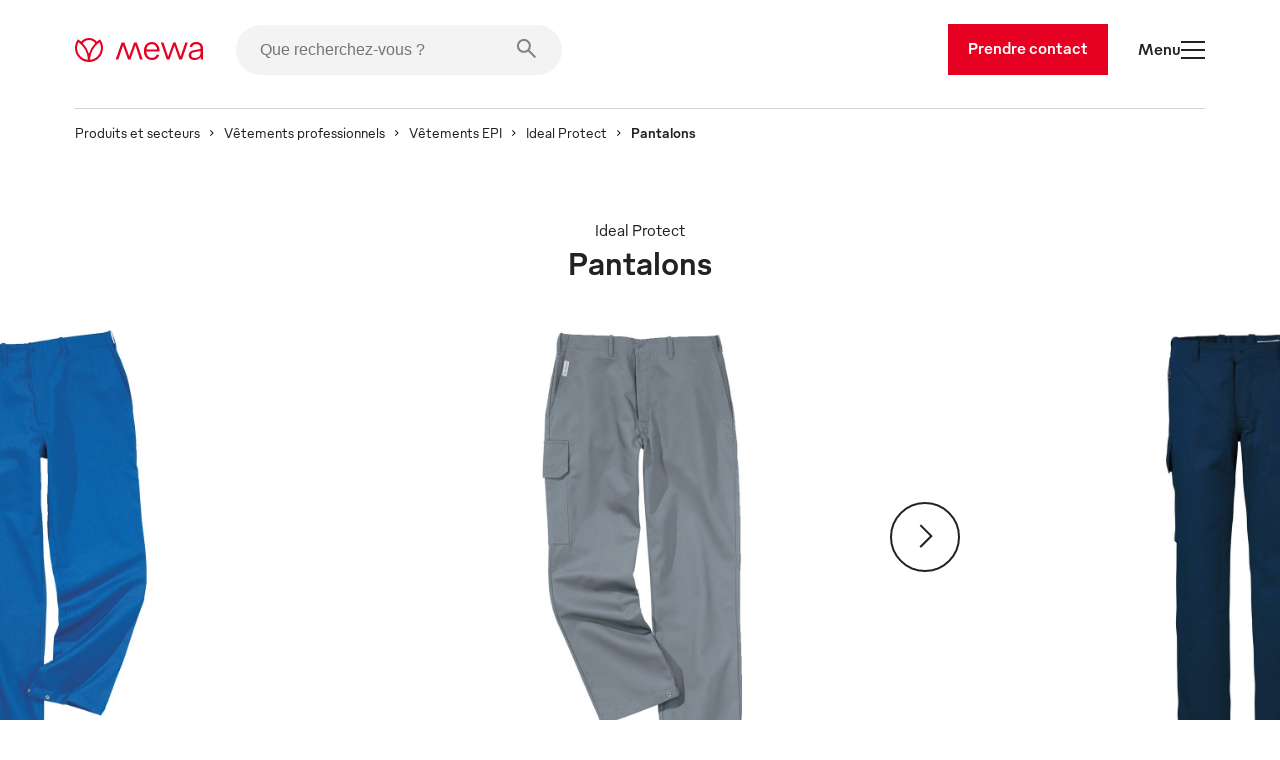

--- FILE ---
content_type: text/html
request_url: https://www.mewa.be/fr/vetements-epi/pantalons-ideal-protect/
body_size: 57807
content:
<!DOCTYPE html><html lang="fr"><head><meta charSet="utf-8"/><meta http-equiv="x-ua-compatible" content="ie=edge"/><meta name="viewport" content="width=device-width, initial-scale=1, shrink-to-fit=no"/><meta name="generator" content="Gatsby 5.13.7"/><meta name="description" content=" Bundhosen Ideal Protect: Zuverlässige Mewa Schutzkleidung für den täglichen Einsatz in gefährlichen Bereichen" data-gatsby-head="true"/><style data-href="/styles.db63d44ac02314ef2d42.css" data-identity="gatsby-global-css">.slider-button-module--nav-button--e4fa1{-webkit-tap-highlight-color:rgba(0,0,0,0);background-color:transparent;border:0;height:70px;margin:0;padding:0;width:70px}@media screen and (max-width:1439px){.slider-button-module--nav-button--e4fa1.slider-button-module--responsive--0c458{height:40px;width:40px}}.slider-button-module--nav-button--e4fa1:not(:disabled){cursor:pointer}.slider-button-module--nav-button--e4fa1 .slider-button-module--nav-icon--6f375 .fill,.slider-button-module--nav-button--e4fa1 .slider-button-module--nav-icon--6f375 .stroke-inner,.slider-button-module--nav-button--e4fa1 .slider-button-module--nav-icon--6f375 .stroke-outer{transition-duration:var(--transition-duration);transition-timing-function:var(--transition-timing)}.slider-button-module--nav-button--e4fa1 .slider-button-module--nav-icon--6f375 .fill{transition-property:fill}.slider-button-module--nav-button--e4fa1 .slider-button-module--nav-icon--6f375 .stroke-inner,.slider-button-module--nav-button--e4fa1 .slider-button-module--nav-icon--6f375 .stroke-outer{transition-property:stroke}.slider-button-module--nav-button--e4fa1 .slider-button-module--nav-icon--6f375{transform:rotate(0deg);transform-origin:center}.slider-button-module--nav-button--e4fa1 .slider-button-module--nav-icon--6f375.slider-button-module--left--2e531{transform:rotate(180deg)}.slider-button-module--nav-button--e4fa1.dark-red .slider-button-module--nav-icon--6f375 .stroke-inner,.slider-button-module--nav-button--e4fa1.dark-red .slider-button-module--nav-icon--6f375 .stroke-outer,.slider-button-module--nav-button--e4fa1.hover-dark-red:hover:not(:disabled) .slider-button-module--nav-icon--6f375 .stroke-inner,.slider-button-module--nav-button--e4fa1.hover-dark-red:hover:not(:disabled) .slider-button-module--nav-icon--6f375 .stroke-outer{stroke:var(--color-dark-red)}.slider-button-module--nav-button--e4fa1.dark-red .slider-button-module--nav-icon--6f375 .fill,.slider-button-module--nav-button--e4fa1.hover-dark-red:hover:not(:disabled) .slider-button-module--nav-icon--6f375 .fill{fill:var(--color-dark-red)}.slider-button-module--nav-button--e4fa1.hover-light-red:hover:not(:disabled) .slider-button-module--nav-icon--6f375 .stroke-inner,.slider-button-module--nav-button--e4fa1.hover-light-red:hover:not(:disabled) .slider-button-module--nav-icon--6f375 .stroke-outer,.slider-button-module--nav-button--e4fa1.light-red .slider-button-module--nav-icon--6f375 .stroke-inner,.slider-button-module--nav-button--e4fa1.light-red .slider-button-module--nav-icon--6f375 .stroke-outer{stroke:var(--color-light-red)}.slider-button-module--nav-button--e4fa1.hover-light-red:hover:not(:disabled) .slider-button-module--nav-icon--6f375 .fill,.slider-button-module--nav-button--e4fa1.light-red .slider-button-module--nav-icon--6f375 .fill{fill:var(--color-light-red)}.slider-button-module--nav-button--e4fa1.dark-coal .slider-button-module--nav-icon--6f375 .stroke-inner,.slider-button-module--nav-button--e4fa1.dark-coal .slider-button-module--nav-icon--6f375 .stroke-outer,.slider-button-module--nav-button--e4fa1.hover-dark-coal:hover:not(:disabled) .slider-button-module--nav-icon--6f375 .stroke-inner,.slider-button-module--nav-button--e4fa1.hover-dark-coal:hover:not(:disabled) .slider-button-module--nav-icon--6f375 .stroke-outer{stroke:var(--color-dark-coal)}.slider-button-module--nav-button--e4fa1.dark-coal .slider-button-module--nav-icon--6f375 .fill,.slider-button-module--nav-button--e4fa1.hover-dark-coal:hover:not(:disabled) .slider-button-module--nav-icon--6f375 .fill{fill:var(--color-dark-coal)}.slider-button-module--nav-button--e4fa1.hover-white:hover:not(:disabled) .slider-button-module--nav-icon--6f375 .stroke-inner,.slider-button-module--nav-button--e4fa1.hover-white:hover:not(:disabled) .slider-button-module--nav-icon--6f375 .stroke-outer,.slider-button-module--nav-button--e4fa1.white .slider-button-module--nav-icon--6f375 .stroke-inner,.slider-button-module--nav-button--e4fa1.white .slider-button-module--nav-icon--6f375 .stroke-outer{stroke:var(--color-white)}.slider-button-module--nav-button--e4fa1.hover-white:hover:not(:disabled) .slider-button-module--nav-icon--6f375 .fill,.slider-button-module--nav-button--e4fa1.white .slider-button-module--nav-icon--6f375 .fill{fill:var(--color-white)}.slider-button-module--nav-button--e4fa1.hover-light-blue:hover:not(:disabled) .slider-button-module--nav-icon--6f375 .stroke-inner,.slider-button-module--nav-button--e4fa1.hover-light-blue:hover:not(:disabled) .slider-button-module--nav-icon--6f375 .stroke-outer,.slider-button-module--nav-button--e4fa1.light-blue .slider-button-module--nav-icon--6f375 .stroke-inner,.slider-button-module--nav-button--e4fa1.light-blue .slider-button-module--nav-icon--6f375 .stroke-outer{stroke:var(--color-light-blue)}.slider-button-module--nav-button--e4fa1.hover-light-blue:hover:not(:disabled) .slider-button-module--nav-icon--6f375 .fill,.slider-button-module--nav-button--e4fa1.light-blue .slider-button-module--nav-icon--6f375 .fill{fill:var(--color-light-blue)}.slider-button-module--nav-button--e4fa1.hover-outlined:hover:not(:disabled) .slider-button-module--nav-icon--6f375 .fill,.slider-button-module--nav-button--e4fa1.outlined .slider-button-module--nav-icon--6f375 .fill{fill:transparent}.slider-button-module--nav-button--e4fa1.hover-outlined-white:hover:not(:disabled) .slider-button-module--nav-icon--6f375 .fill,.slider-button-module--nav-button--e4fa1.outlined-white .slider-button-module--nav-icon--6f375 .fill{fill:var(--color-white)}.slider-button-module--nav-button--e4fa1.contained .slider-button-module--nav-icon--6f375 .stroke-inner,.slider-button-module--nav-button--e4fa1.hover-contained:hover:not(:disabled) .slider-button-module--nav-icon--6f375 .stroke-inner{stroke:var(--color-white)}@media screen and (max-width:1439px){.slider-button-module--nav-button--e4fa1.slider-button-module--nav-button-mobile-small--bd92b{height:40px;width:40px}.slider-button-module--nav-button--e4fa1.slider-button-module--nav-button-mobile-small--bd92b .slider-button-module--nav-icon-desktop--c847a{display:none}}@media screen and (min-width:1440px){.slider-button-module--nav-button--e4fa1.slider-button-module--nav-button-mobile-small--bd92b .slider-button-module--nav-icon-mobile--f00f1{display:none}}@font-face{font-family:swiper-icons;font-style:normal;font-weight:400;src:url("data:application/font-woff;charset=utf-8;base64, [base64]//wADZ2x5ZgAAAywAAADMAAAD2MHtryVoZWFkAAABbAAAADAAAAA2E2+eoWhoZWEAAAGcAAAAHwAAACQC9gDzaG10eAAAAigAAAAZAAAArgJkABFsb2NhAAAC0AAAAFoAAABaFQAUGG1heHAAAAG8AAAAHwAAACAAcABAbmFtZQAAA/gAAAE5AAACXvFdBwlwb3N0AAAFNAAAAGIAAACE5s74hXjaY2BkYGAAYpf5Hu/j+W2+MnAzMYDAzaX6QjD6/4//Bxj5GA8AuRwMYGkAPywL13jaY2BkYGA88P8Agx4j+/8fQDYfA1AEBWgDAIB2BOoAeNpjYGRgYNBh4GdgYgABEMnIABJzYNADCQAACWgAsQB42mNgYfzCOIGBlYGB0YcxjYGBwR1Kf2WQZGhhYGBiYGVmgAFGBiQQkOaawtDAoMBQxXjg/wEGPcYDDA4wNUA2CCgwsAAAO4EL6gAAeNpj2M0gyAACqxgGNWBkZ2D4/wMA+xkDdgAAAHjaY2BgYGaAYBkGRgYQiAHyGMF8FgYHIM3DwMHABGQrMOgyWDLEM1T9/w8UBfEMgLzE////P/5//f/V/xv+r4eaAAeMbAxwIUYmIMHEgKYAYjUcsDAwsLKxc3BycfPw8jEQA/[base64]/uznmfPFBNODM2K7MTQ45YEAZqGP81AmGGcF3iPqOop0r1SPTaTbVkfUe4HXj97wYE+yNwWYxwWu4v1ugWHgo3S1XdZEVqWM7ET0cfnLGxWfkgR42o2PvWrDMBSFj/IHLaF0zKjRgdiVMwScNRAoWUoH78Y2icB/yIY09An6AH2Bdu/UB+yxopYshQiEvnvu0dURgDt8QeC8PDw7Fpji3fEA4z/PEJ6YOB5hKh4dj3EvXhxPqH/SKUY3rJ7srZ4FZnh1PMAtPhwP6fl2PMJMPDgeQ4rY8YT6Gzao0eAEA409DuggmTnFnOcSCiEiLMgxCiTI6Cq5DZUd3Qmp10vO0LaLTd2cjN4fOumlc7lUYbSQcZFkutRG7g6JKZKy0RmdLY680CDnEJ+UMkpFFe1RN7nxdVpXrC4aTtnaurOnYercZg2YVmLN/d/gczfEimrE/fs/bOuq29Zmn8tloORaXgZgGa78yO9/cnXm2BpaGvq25Dv9S4E9+5SIc9PqupJKhYFSSl47+Qcr1mYNAAAAeNptw0cKwkAAAMDZJA8Q7OUJvkLsPfZ6zFVERPy8qHh2YER+3i/BP83vIBLLySsoKimrqKqpa2hp6+jq6RsYGhmbmJqZSy0sraxtbO3sHRydnEMU4uR6yx7JJXveP7WrDycAAAAAAAH//wACeNpjYGRgYOABYhkgZgJCZgZNBkYGLQZtIJsFLMYAAAw3ALgAeNolizEKgDAQBCchRbC2sFER0YD6qVQiBCv/H9ezGI6Z5XBAw8CBK/m5iQQVauVbXLnOrMZv2oLdKFa8Pjuru2hJzGabmOSLzNMzvutpB3N42mNgZGBg4GKQYzBhYMxJLMlj4GBgAYow/P/PAJJhLM6sSoWKfWCAAwDAjgbRAAB42mNgYGBkAIIbCZo5IPrmUn0hGA0AO8EFTQAA")}:root{--swiper-theme-color:#007aff}:host{display:block;margin-left:auto;margin-right:auto;position:relative;z-index:1}.swiper{display:block;list-style:none;margin-left:auto;margin-right:auto;overflow:hidden;padding:0;position:relative;z-index:1}.swiper-vertical>.swiper-wrapper{flex-direction:column}.swiper-wrapper{box-sizing:content-box;display:flex;height:100%;position:relative;transition-property:transform;transition-timing-function:var(--swiper-wrapper-transition-timing-function,initial);width:100%;z-index:1}.swiper-android .swiper-slide,.swiper-ios .swiper-slide,.swiper-wrapper{transform:translateZ(0)}.swiper-horizontal{touch-action:pan-y}.swiper-vertical{touch-action:pan-x}.swiper-slide{display:block;flex-shrink:0;height:100%;position:relative;transition-property:transform;width:100%}.swiper-slide-invisible-blank{visibility:hidden}.swiper-autoheight,.swiper-autoheight .swiper-slide{height:auto}.swiper-autoheight .swiper-wrapper{align-items:flex-start;transition-property:transform,height}.swiper-backface-hidden .swiper-slide{backface-visibility:hidden;transform:translateZ(0)}.swiper-3d.swiper-css-mode .swiper-wrapper{perspective:1200px}.swiper-3d .swiper-wrapper{transform-style:preserve-3d}.swiper-3d{perspective:1200px}.swiper-3d .swiper-cube-shadow,.swiper-3d .swiper-slide{transform-style:preserve-3d}.swiper-css-mode>.swiper-wrapper{-ms-overflow-style:none;overflow:auto;scrollbar-width:none}.swiper-css-mode>.swiper-wrapper::-webkit-scrollbar{display:none}.swiper-css-mode>.swiper-wrapper>.swiper-slide{scroll-snap-align:start start}.swiper-css-mode.swiper-horizontal>.swiper-wrapper{scroll-snap-type:x mandatory}.swiper-css-mode.swiper-vertical>.swiper-wrapper{scroll-snap-type:y mandatory}.swiper-css-mode.swiper-free-mode>.swiper-wrapper{scroll-snap-type:none}.swiper-css-mode.swiper-free-mode>.swiper-wrapper>.swiper-slide{scroll-snap-align:none}.swiper-css-mode.swiper-centered>.swiper-wrapper:before{content:"";flex-shrink:0;order:9999}.swiper-css-mode.swiper-centered>.swiper-wrapper>.swiper-slide{scroll-snap-align:center center;scroll-snap-stop:always}.swiper-css-mode.swiper-centered.swiper-horizontal>.swiper-wrapper>.swiper-slide:first-child{margin-inline-start:var(--swiper-centered-offset-before)}.swiper-css-mode.swiper-centered.swiper-horizontal>.swiper-wrapper:before{height:100%;min-height:1px;width:var(--swiper-centered-offset-after)}.swiper-css-mode.swiper-centered.swiper-vertical>.swiper-wrapper>.swiper-slide:first-child{margin-block-start:var(--swiper-centered-offset-before)}.swiper-css-mode.swiper-centered.swiper-vertical>.swiper-wrapper:before{height:var(--swiper-centered-offset-after);min-width:1px;width:100%}.swiper-3d .swiper-slide-shadow,.swiper-3d .swiper-slide-shadow-bottom,.swiper-3d .swiper-slide-shadow-left,.swiper-3d .swiper-slide-shadow-right,.swiper-3d .swiper-slide-shadow-top{height:100%;left:0;pointer-events:none;position:absolute;top:0;width:100%;z-index:10}.swiper-3d .swiper-slide-shadow{background:rgba(0,0,0,.15)}.swiper-3d .swiper-slide-shadow-left{background-image:linear-gradient(270deg,rgba(0,0,0,.5),transparent)}.swiper-3d .swiper-slide-shadow-right{background-image:linear-gradient(90deg,rgba(0,0,0,.5),transparent)}.swiper-3d .swiper-slide-shadow-top{background-image:linear-gradient(0deg,rgba(0,0,0,.5),transparent)}.swiper-3d .swiper-slide-shadow-bottom{background-image:linear-gradient(180deg,rgba(0,0,0,.5),transparent)}.swiper-lazy-preloader{border:4px solid var(--swiper-preloader-color,var(--swiper-theme-color));border-radius:50%;border-top:4px solid transparent;box-sizing:border-box;height:42px;left:50%;margin-left:-21px;margin-top:-21px;position:absolute;top:50%;transform-origin:50%;width:42px;z-index:10}.swiper-watch-progress .swiper-slide-visible .swiper-lazy-preloader,.swiper:not(.swiper-watch-progress) .swiper-lazy-preloader{animation:swiper-preloader-spin 1s linear infinite}.swiper-lazy-preloader-white{--swiper-preloader-color:#fff}.swiper-lazy-preloader-black{--swiper-preloader-color:#000}@keyframes swiper-preloader-spin{0%{transform:rotate(0deg)}to{transform:rotate(1turn)}}.swiper-virtual .swiper-slide{-webkit-backface-visibility:hidden;transform:translateZ(0)}.swiper-virtual.swiper-css-mode .swiper-wrapper:after{content:"";left:0;pointer-events:none;position:absolute;top:0}.swiper-virtual.swiper-css-mode.swiper-horizontal .swiper-wrapper:after{height:1px;width:var(--swiper-virtual-size)}.swiper-virtual.swiper-css-mode.swiper-vertical .swiper-wrapper:after{height:var(--swiper-virtual-size);width:1px}:root{--swiper-navigation-size:44px}.swiper-button-next,.swiper-button-prev{align-items:center;color:var(--swiper-navigation-color,var(--swiper-theme-color));cursor:pointer;display:flex;height:var(--swiper-navigation-size);justify-content:center;margin-top:calc(0px - var(--swiper-navigation-size)/2);position:absolute;top:var(--swiper-navigation-top-offset,50%);width:calc(var(--swiper-navigation-size)/44*27);z-index:10}.swiper-button-next.swiper-button-disabled,.swiper-button-prev.swiper-button-disabled{cursor:auto;opacity:.35;pointer-events:none}.swiper-button-next.swiper-button-hidden,.swiper-button-prev.swiper-button-hidden{cursor:auto;opacity:0;pointer-events:none}.swiper-navigation-disabled .swiper-button-next,.swiper-navigation-disabled .swiper-button-prev{display:none!important}.swiper-button-next svg,.swiper-button-prev svg{height:100%;object-fit:contain;transform-origin:center;width:100%}.swiper-rtl .swiper-button-next svg,.swiper-rtl .swiper-button-prev svg{transform:rotate(180deg)}.swiper-button-prev,.swiper-rtl .swiper-button-next{left:var(--swiper-navigation-sides-offset,10px);right:auto}.swiper-button-lock{display:none}.swiper-button-next:after,.swiper-button-prev:after{font-family:swiper-icons;font-size:var(--swiper-navigation-size);font-variant:normal;letter-spacing:0;line-height:1;text-transform:none!important}.swiper-button-prev:after,.swiper-rtl .swiper-button-next:after{content:"prev"}.swiper-button-next,.swiper-rtl .swiper-button-prev{left:auto;right:var(--swiper-navigation-sides-offset,10px)}.swiper-button-next:after,.swiper-rtl .swiper-button-prev:after{content:"next"}.swiper-scrollbar{background:var(--swiper-scrollbar-bg-color,rgba(0,0,0,.1));border-radius:var(--swiper-scrollbar-border-radius,10px);position:relative;touch-action:none}.swiper-scrollbar-disabled>.swiper-scrollbar,.swiper-scrollbar.swiper-scrollbar-disabled{display:none!important}.swiper-horizontal>.swiper-scrollbar,.swiper-scrollbar.swiper-scrollbar-horizontal{bottom:var(--swiper-scrollbar-bottom,4px);height:var(--swiper-scrollbar-size,4px);left:var(--swiper-scrollbar-sides-offset,1%);position:absolute;top:var(--swiper-scrollbar-top,auto);width:calc(100% - var(--swiper-scrollbar-sides-offset, 1%)*2);z-index:50}.swiper-scrollbar.swiper-scrollbar-vertical,.swiper-vertical>.swiper-scrollbar{height:calc(100% - var(--swiper-scrollbar-sides-offset, 1%)*2);left:var(--swiper-scrollbar-left,auto);position:absolute;right:var(--swiper-scrollbar-right,4px);top:var(--swiper-scrollbar-sides-offset,1%);width:var(--swiper-scrollbar-size,4px);z-index:50}.swiper-scrollbar-drag{background:var(--swiper-scrollbar-drag-bg-color,rgba(0,0,0,.5));border-radius:var(--swiper-scrollbar-border-radius,10px);height:100%;left:0;position:relative;top:0;width:100%}.swiper-scrollbar-cursor-drag{cursor:move}.swiper-scrollbar-lock{display:none}.swiper-zoom-container{align-items:center;display:flex;height:100%;justify-content:center;text-align:center;width:100%}.swiper-zoom-container>canvas,.swiper-zoom-container>img,.swiper-zoom-container>svg{max-height:100%;max-width:100%;object-fit:contain}.swiper-slide-zoomed{cursor:move;touch-action:none}.swiper .swiper-notification{left:0;opacity:0;pointer-events:none;position:absolute;top:0;z-index:-1000}.swiper-free-mode>.swiper-wrapper{margin:0 auto;transition-timing-function:ease-out}.swiper-grid>.swiper-wrapper{flex-wrap:wrap}.swiper-grid-column>.swiper-wrapper{flex-direction:column;flex-wrap:wrap}.swiper.swiper-cube{overflow:visible}.swiper-cube .swiper-slide{backface-visibility:hidden;height:100%;pointer-events:none;transform-origin:0 0;visibility:hidden;width:100%;z-index:1}.swiper-cube .swiper-slide .swiper-slide{pointer-events:none}.swiper-cube.swiper-rtl .swiper-slide{transform-origin:100% 0}.swiper-cube .swiper-slide-active,.swiper-cube .swiper-slide-active .swiper-slide-active{pointer-events:auto}.swiper-cube .swiper-slide-active,.swiper-cube .swiper-slide-next,.swiper-cube .swiper-slide-prev{pointer-events:auto;visibility:visible}.swiper-cube .swiper-cube-shadow{bottom:0;height:100%;left:0;opacity:.6;position:absolute;width:100%;z-index:0}.swiper-cube .swiper-cube-shadow:before{background:#000;bottom:0;content:"";filter:blur(50px);left:0;position:absolute;right:0;top:0}.swiper-cube .swiper-slide-next+.swiper-slide{pointer-events:auto;visibility:visible}.swiper-cube .swiper-slide-shadow-cube.swiper-slide-shadow-bottom,.swiper-cube .swiper-slide-shadow-cube.swiper-slide-shadow-left,.swiper-cube .swiper-slide-shadow-cube.swiper-slide-shadow-right,.swiper-cube .swiper-slide-shadow-cube.swiper-slide-shadow-top{backface-visibility:hidden;z-index:0}.swiper.swiper-flip{overflow:visible}.swiper-flip .swiper-slide{backface-visibility:hidden;pointer-events:none;z-index:1}.swiper-flip .swiper-slide .swiper-slide{pointer-events:none}.swiper-flip .swiper-slide-active,.swiper-flip .swiper-slide-active .swiper-slide-active{pointer-events:auto}.swiper-flip .swiper-slide-shadow-flip.swiper-slide-shadow-bottom,.swiper-flip .swiper-slide-shadow-flip.swiper-slide-shadow-left,.swiper-flip .swiper-slide-shadow-flip.swiper-slide-shadow-right,.swiper-flip .swiper-slide-shadow-flip.swiper-slide-shadow-top{backface-visibility:hidden;z-index:0}.swiper-creative .swiper-slide{backface-visibility:hidden;overflow:hidden;transition-property:transform,opacity,height}.swiper.swiper-cards{overflow:visible}.swiper-cards .swiper-slide{backface-visibility:hidden;overflow:hidden;transform-origin:center bottom}.product-card-color-slider-module--product-card--ac052{aspect-ratio:2/3;display:grid;grid-template-areas:". . . . ." ". . . like ." ". link link link ." ". link link link ." ". prev thumb next ." ". color color color ." ". . button . ." ". . . . .";grid-template-columns:1fr minmax(40px,2fr) 12fr minmax(40px,2fr) 1fr;grid-template-rows:0fr 0fr 18fr minmax(calc(var(--font-size-footnote) + var(--font-size-body)*2),2fr) 6fr minmax(calc(var(--font-size-footnote)*1.5),2fr) 3fr 10px;height:100%;padding:0;position:relative;width:100%}.product-card-color-slider-module--product-card--ac052.MuiCard-root{border:none}.product-card-color-slider-module--product-card--ac052 .product-card-color-slider-module--product-link-area--fb5e7{display:grid;grid-area:link;grid-template-areas:"img" "name";grid-template-columns:1fr;grid-template-rows:24fr minmax(calc(var(--font-size-footnote) + var(--font-size-body)*2),2fr);text-decoration:none;transition-delay:0;transition-duration:var(--transition-duration);transition-property:opacity;transition-timing-function:var(--transition-timing)}.product-card-color-slider-module--product-card--ac052 .product-card-color-slider-module--product-link-area--fb5e7 .product-card-color-slider-module--main-swiper--7792a{aspect-ratio:1/1;grid-area:img;margin:auto auto 24px;position:relative;width:70%}.product-card-color-slider-module--product-card--ac052 .product-card-color-slider-module--product-link-area--fb5e7 .product-card-color-slider-module--main-swiper--7792a .product-card-color-slider-module--image-wrapper--18ec0{height:100%;position:absolute;width:100%}.product-card-color-slider-module--product-card--ac052 .product-card-color-slider-module--product-link-area--fb5e7 .product-card-color-slider-module--main-swiper--7792a .product-card-color-slider-module--main-image--ad113{height:100%;object-fit:contain;position:absolute;transition-delay:0;transition-duration:var(--transition-duration);transition-property:opacity;transition-timing-function:var(--transition-timing);width:100%}.product-card-color-slider-module--product-card--ac052 .product-card-color-slider-module--product-link-area--fb5e7 .product-card-color-slider-module--product-name-container--c8725{color:var(--color-dark-coal);grid-area:name}.product-card-color-slider-module--product-card--ac052 .product-card-color-slider-module--variant-link--03228{display:contents}.product-card-color-slider-module--product-card--ac052 .product-card-color-slider-module--variant-link--03228 .product-card-color-slider-module--product-link-area--fb5e7:hover .product-card-color-slider-module--main-image--ad113{opacity:.7}.product-card-color-slider-module--product-card--ac052 .product-card-color-slider-module--button-container--503ef{align-items:center;display:flex;flex-direction:column;grid-area:button}@media screen and (min-width:900px){.product-card-color-slider-module--product-card--ac052 .product-card-color-slider-module--on-card-hover--04658{opacity:0;transition-delay:0;transition-duration:var(--transition-duration);transition-property:opacity;transition-timing-function:var(--transition-timing)}.product-card-color-slider-module--product-card--ac052 .product-card-color-slider-module--show-details--e17e3{display:none}.product-card-color-slider-module--product-card--ac052:hover .product-card-color-slider-module--on-card-hover--04658{opacity:1}.product-card-color-slider-module--product-card--ac052:hover .product-card-color-slider-module--show-details--e17e3{display:inline-flex}}.product-card-color-slider-module--nav-icons--0726a{color:var(--color-light-red);min-width:7.5px;overflow:visible;transition-delay:0;transition-duration:var(--transition-duration);transition-property:fill;transition-timing-function:var(--transition-timing);width:33.33%}@media screen and (min-width:900px){.product-card-color-slider-module--nav-icons--0726a{min-width:15px}}.swiper-slide.image-card-slide-module--image-card-slide--f82ab{height:unset;padding-left:var(--gutter)}.swiper-slide.image-card-slide-module--image-card-slide--f82ab .image-card-slide-module--image-card--bdcae{object-fit:cover;object-position:top;width:100%}.swiper-slide.image-card-slide-module--image-card-slide--f82ab .image-card-slide-module--image-card--bdcae img{object-position:top}.swiper-slide:last-of-type.image-card-slide-module--image-card-slide--f82ab{margin-right:0}.content-card-slide-module--card--be3fe{font-family:var(--font-family)}.content-card-slide-module--card--be3fe .content-card-slide-module--cardTitle--b3c68,.content-card-slide-module--card--be3fe .content-card-slide-module--content--e4013>*,.content-card-slide-module--card--be3fe .content-card-slide-module--subTitle--712ab{margin:0;padding:0}.content-card-slide-module--card--be3fe .content-card-slide-module--sub-title--5433e{font-size:var(--font-size-body);font-weight:var(--font-weight-medium);margin-bottom:30px;margin-top:0!important;padding-top:0!important}.content-card-slide-module--card--be3fe .content-card-slide-module--title--6db1a{font-size:var(--font-size-footnote);font-weight:var(--font-weight-light);margin-bottom:0!important;padding-bottom:0!important}.linked-image-card-slide-module--linked-image-card-slide--9f8db .link-container{display:block;height:100%;width:100%}.linked-image-card-slide-module--linked-image-card-slide--9f8db .linked-image-card-slide-module--image-slot--a9647{display:block;position:relative;width:100%}.linked-image-card-slide-module--linked-image-card-slide--9f8db .linked-image-card-slide-module--image-slot--a9647 .linked-image-card-slide-module--hover-image--78a0c,.linked-image-card-slide-module--linked-image-card-slide--9f8db .linked-image-card-slide-module--image-slot--a9647 .linked-image-card-slide-module--image--06bb6{background-color:var(--color-white);height:100%;left:0;object-fit:cover;position:absolute;top:0;width:100%}.linked-image-card-slide-module--linked-image-card-slide--9f8db .linked-image-card-slide-module--image-slot--a9647 .linked-image-card-slide-module--hover-image--78a0c{opacity:0;transition:opacity var(--transition-duration) var(--transition-timing)}.linked-image-card-slide-module--linked-image-card-slide--9f8db .linked-image-card-slide-module--image-slot--a9647 .linked-image-card-slide-module--hover-image--78a0c:hover{opacity:1}@media screen and (max-width:899px){.linked-image-card-slide-module--linked-image-card-slide--9f8db .linked-image-card-slide-module--image-slot--a9647 .linked-image-card-slide-module--hover-image--78a0c{display:none}}.like-button-module--like-button--46e21{background-color:transparent;border:none;height:50px;padding:15px;width:50px}.like-button-module--like-button--46e21 .like-button-module--heart--fa4a6{stroke-width:2px;fill:transparent;stroke:var(--color-light-red);height:20px;width:20px}.like-button-module--like-button--46e21 .like-button-module--heart--fa4a6.like-button-module--clicked--4fdaa{fill:var(--color-light-red)}.like-button-module--like-button--46e21 .like-button-module--heart--fa4a6{transition-duration:var(--transition-duration);transition-property:all;transition-timing-function:var(--transition-timing)}.like-button-module--like-button--46e21:hover{cursor:pointer}.like-button-module--like-button--46e21:hover .like-button-module--heart--fa4a6{fill:var(--color-light-red);fill-opacity:.3}.like-button-module--like-button--46e21:hover .like-button-module--heart--fa4a6.like-button-module--clicked--4fdaa{fill-opacity:.7}.icon-text-button-module--icon-text-button--efaa4{padding-bottom:0!important;padding-top:0!important;position:relative}.icon-text-button-module--icon-text-button--efaa4 .icon-text-button-module--default-icon--3c9f8{opacity:1;transition:opacity var(--transition-duration)}.icon-text-button-module--icon-text-button--efaa4 .icon-text-button-module--hover-icon--7a931{opacity:0;position:absolute;transition:opacity var(--transition-duration)}.icon-text-button-module--icon-text-button--efaa4:active .icon-text-button-module--default-icon--3c9f8,.icon-text-button-module--icon-text-button--efaa4:focus .icon-text-button-module--default-icon--3c9f8,.icon-text-button-module--icon-text-button--efaa4:hover .icon-text-button-module--default-icon--3c9f8{opacity:0}.icon-text-button-module--icon-text-button--efaa4:active .icon-text-button-module--hover-icon--7a931,.icon-text-button-module--icon-text-button--efaa4:focus .icon-text-button-module--hover-icon--7a931,.icon-text-button-module--icon-text-button--efaa4:hover .icon-text-button-module--hover-icon--7a931{opacity:1}.icon-text-button-module--icon-text-button--efaa4:after{opacity:0}.swiper-fade.swiper-free-mode .swiper-slide{transition-timing-function:ease-out}.swiper-fade .swiper-slide{pointer-events:none;transition-property:opacity}.swiper-fade .swiper-slide .swiper-slide{pointer-events:none}.swiper-fade .swiper-slide-active,.swiper-fade .swiper-slide-active .swiper-slide-active{pointer-events:auto}.swiper-pagination{position:absolute;text-align:center;transform:translateZ(0);transition:opacity .3s;z-index:10}.swiper-pagination.swiper-pagination-hidden{opacity:0}.swiper-pagination-disabled>.swiper-pagination,.swiper-pagination.swiper-pagination-disabled{display:none!important}.swiper-horizontal>.swiper-pagination-bullets,.swiper-pagination-bullets.swiper-pagination-horizontal,.swiper-pagination-custom,.swiper-pagination-fraction{bottom:var(--swiper-pagination-bottom,8px);left:0;top:var(--swiper-pagination-top,auto);width:100%}.swiper-pagination-bullets-dynamic{font-size:0;overflow:hidden}.swiper-pagination-bullets-dynamic .swiper-pagination-bullet{position:relative;transform:scale(.33)}.swiper-pagination-bullets-dynamic .swiper-pagination-bullet-active,.swiper-pagination-bullets-dynamic .swiper-pagination-bullet-active-main{transform:scale(1)}.swiper-pagination-bullets-dynamic .swiper-pagination-bullet-active-prev{transform:scale(.66)}.swiper-pagination-bullets-dynamic .swiper-pagination-bullet-active-prev-prev{transform:scale(.33)}.swiper-pagination-bullets-dynamic .swiper-pagination-bullet-active-next{transform:scale(.66)}.swiper-pagination-bullets-dynamic .swiper-pagination-bullet-active-next-next{transform:scale(.33)}.swiper-pagination-bullet{background:var(--swiper-pagination-bullet-inactive-color,#000);border-radius:var(--swiper-pagination-bullet-border-radius,50%);display:inline-block;height:var(--swiper-pagination-bullet-height,var(--swiper-pagination-bullet-size,8px));opacity:var(--swiper-pagination-bullet-inactive-opacity,.2);width:var(--swiper-pagination-bullet-width,var(--swiper-pagination-bullet-size,8px))}button.swiper-pagination-bullet{appearance:none;border:none;box-shadow:none;margin:0;padding:0}.swiper-pagination-clickable .swiper-pagination-bullet{cursor:pointer}.swiper-pagination-bullet:only-child{display:none!important}.swiper-pagination-bullet-active{background:var(--swiper-pagination-color,var(--swiper-theme-color));opacity:var(--swiper-pagination-bullet-opacity,1)}.swiper-pagination-vertical.swiper-pagination-bullets,.swiper-vertical>.swiper-pagination-bullets{left:var(--swiper-pagination-left,auto);right:var(--swiper-pagination-right,8px);top:50%;transform:translate3d(0,-50%,0)}.swiper-pagination-vertical.swiper-pagination-bullets .swiper-pagination-bullet,.swiper-vertical>.swiper-pagination-bullets .swiper-pagination-bullet{display:block;margin:var(--swiper-pagination-bullet-vertical-gap,6px) 0}.swiper-pagination-vertical.swiper-pagination-bullets.swiper-pagination-bullets-dynamic,.swiper-vertical>.swiper-pagination-bullets.swiper-pagination-bullets-dynamic{top:50%;transform:translateY(-50%);width:8px}.swiper-pagination-vertical.swiper-pagination-bullets.swiper-pagination-bullets-dynamic .swiper-pagination-bullet,.swiper-vertical>.swiper-pagination-bullets.swiper-pagination-bullets-dynamic .swiper-pagination-bullet{display:inline-block;transition:transform .2s,top .2s}.swiper-horizontal>.swiper-pagination-bullets .swiper-pagination-bullet,.swiper-pagination-horizontal.swiper-pagination-bullets .swiper-pagination-bullet{margin:0 var(--swiper-pagination-bullet-horizontal-gap,4px)}.swiper-horizontal>.swiper-pagination-bullets.swiper-pagination-bullets-dynamic,.swiper-pagination-horizontal.swiper-pagination-bullets.swiper-pagination-bullets-dynamic{left:50%;transform:translateX(-50%);white-space:nowrap}.swiper-horizontal>.swiper-pagination-bullets.swiper-pagination-bullets-dynamic .swiper-pagination-bullet,.swiper-pagination-horizontal.swiper-pagination-bullets.swiper-pagination-bullets-dynamic .swiper-pagination-bullet{transition:transform .2s,left .2s}.swiper-horizontal.swiper-rtl>.swiper-pagination-bullets-dynamic .swiper-pagination-bullet{transition:transform .2s,right .2s}.swiper-pagination-fraction{color:var(--swiper-pagination-fraction-color,inherit)}.swiper-pagination-progressbar{background:var(--swiper-pagination-progressbar-bg-color,rgba(0,0,0,.25));position:absolute}.swiper-pagination-progressbar .swiper-pagination-progressbar-fill{background:var(--swiper-pagination-color,var(--swiper-theme-color));height:100%;left:0;position:absolute;top:0;transform:scale(0);transform-origin:left top;width:100%}.swiper-rtl .swiper-pagination-progressbar .swiper-pagination-progressbar-fill{transform-origin:right top}.swiper-horizontal>.swiper-pagination-progressbar,.swiper-pagination-progressbar.swiper-pagination-horizontal,.swiper-pagination-progressbar.swiper-pagination-vertical.swiper-pagination-progressbar-opposite,.swiper-vertical>.swiper-pagination-progressbar.swiper-pagination-progressbar-opposite{height:var(--swiper-pagination-progressbar-size,4px);left:0;top:0;width:100%}.swiper-horizontal>.swiper-pagination-progressbar.swiper-pagination-progressbar-opposite,.swiper-pagination-progressbar.swiper-pagination-horizontal.swiper-pagination-progressbar-opposite,.swiper-pagination-progressbar.swiper-pagination-vertical,.swiper-vertical>.swiper-pagination-progressbar{height:100%;left:0;top:0;width:var(--swiper-pagination-progressbar-size,4px)}.swiper-pagination-lock{display:none}.swiper-pagination-module--swiper--9e708.swiper{padding-bottom:calc(var(--spacer-l) + 22px);z-index:0}@media screen and (min-width:900px){.swiper-pagination-module--swiper--9e708.swiper{padding-bottom:calc(var(--spacer-l) + 15px)}}.swiper-pagination-module--swiper--9e708.swiper .swiper-pagination.swiper-pagination-bullets{bottom:0}.swiper-pagination-module--swiper--9e708.swiper .swiper-pagination-module--navigation-dot--cc196.swiper-pagination-bullet{background-color:transparent;height:27px;margin:0;opacity:1;position:relative;width:27px}@media screen and (min-width:900px){.swiper-pagination-module--swiper--9e708.swiper .swiper-pagination-module--navigation-dot--cc196.swiper-pagination-bullet{height:20px;width:20px}}.swiper-pagination-module--swiper--9e708.swiper .swiper-pagination-module--navigation-dot--cc196.swiper-pagination-bullet:after{background-color:var(--color-medium-light-grey);border-radius:50%;content:"";inset:7.5px;position:absolute}@media screen and (min-width:900px){.swiper-pagination-module--swiper--9e708.swiper .swiper-pagination-module--navigation-dot--cc196.swiper-pagination-bullet:after{inset:5px}}.swiper-pagination-module--swiper--9e708.swiper .swiper-pagination-module--navigation-dot--cc196.swiper-pagination-bullet.swiper-pagination-bullet-active:after{background-color:var(--color-light-red)}.swiper-pagination-module--swiper--9e708.swiper .swiper-pagination-module--navigation-dot--cc196.swiper-pagination-bullet:focus-visible{outline:1px solid var(--color-dark-coal)}.mewa-circle-module--mewa-circle--5d10f{grid-column-gap:var(--gutter);align-items:center;display:grid;grid-template-areas:"title title title title" "main main main main" "link link link link";grid-template-columns:repeat(4,1fr);grid-template-rows:auto 1fr auto;margin:0 auto;max-width:1920px;position:relative;width:100%;z-index:0}@media screen and (min-width:900px){.mewa-circle-module--mewa-circle--5d10f{grid-template-areas:". title title title title title title ." "prev main main main main main main next" "link link link link link link link link";grid-template-columns:repeat(8,1fr);grid-template-rows:auto 1fr auto}}@media screen and (min-width:1440px){.mewa-circle-module--mewa-circle--5d10f{grid-template-areas:". . title title title title title title title title . ." "prev prev main main main main main main main main next next" "link link link link link link link link link link link link";grid-template-columns:repeat(12,1fr);grid-template-rows:auto 1fr auto}}.mewa-circle-module--mewa-circle--5d10f .mewa-circle-module--nav--1f8a2{display:none}@media screen and (min-width:900px){.mewa-circle-module--mewa-circle--5d10f .mewa-circle-module--nav--1f8a2{display:block}}.mewa-circle-module--mewa-circle--5d10f .mewa-circle-module--nav--1f8a2.mewa-circle-module--previous--1fb96{grid-area:prev;justify-self:start}.mewa-circle-module--mewa-circle--5d10f .mewa-circle-module--nav--1f8a2.mewa-circle-module--next--88326{grid-area:next;justify-self:end}.mewa-circle-module--mewa-circle--5d10f .mewa-circle-module--diagram--47f23{grid-area:main;margin:0 auto;max-width:635px;position:relative;width:100%}.mewa-circle-module--mewa-circle--5d10f .mewa-circle-module--diagram--47f23 .mewa-circle-module--cycle-background--1f132{fill:#efefef;aspect-ratio:1;left:10%;position:relative;top:0;width:80%}.mewa-circle-module--mewa-circle--5d10f .mewa-circle-module--diagram--47f23 .mewa-circle-module--icon-cycle--6f67b{aspect-ratio:1;left:13%;overflow:visible;position:absolute;top:0;width:74%}.mewa-circle-module--mewa-circle--5d10f .mewa-circle-module--diagram--47f23 .mewa-circle-module--icon-cycle--6f67b .mewa-circle-module--icon-container--2b9f6{aspect-ratio:1;background-color:transparent;border:none;height:auto;left:0;min-height:50px;min-width:50px;opacity:1!important;position:absolute;top:0;transform:translate(-50%,-50%)!important;transition:none!important;width:24%!important}@media screen and (max-width:899px){.mewa-circle-module--mewa-circle--5d10f .mewa-circle-module--diagram--47f23 .mewa-circle-module--icon-cycle--6f67b .mewa-circle-module--icon-container--2b9f6{pointer-events:none}}.mewa-circle-module--mewa-circle--5d10f .mewa-circle-module--diagram--47f23 .mewa-circle-module--icon-cycle--6f67b .mewa-circle-module--icon-container--2b9f6{z-index:0}.mewa-circle-module--mewa-circle--5d10f .mewa-circle-module--diagram--47f23 .mewa-circle-module--icon-cycle--6f67b .mewa-circle-module--icon-container--2b9f6 svg{fill:var(--color-dark-coal);height:100%;transform:scale(1.5);transform-origin:50% 50%;transition:fill var(--transition-duration) var(--transition-timing);width:100%}.mewa-circle-module--mewa-circle--5d10f .mewa-circle-module--diagram--47f23 .mewa-circle-module--icon-cycle--6f67b .mewa-circle-module--icon-container--2b9f6{cursor:pointer}.mewa-circle-module--mewa-circle--5d10f .mewa-circle-module--diagram--47f23 .mewa-circle-module--icon-cycle--6f67b .mewa-circle-module--icon-container--2b9f6.mewa-circle-module--active--7731e,.mewa-circle-module--mewa-circle--5d10f .mewa-circle-module--diagram--47f23 .mewa-circle-module--icon-cycle--6f67b .mewa-circle-module--icon-container--2b9f6:hover{color:var(--color-light-red)}.mewa-circle-module--mewa-circle--5d10f .mewa-circle-module--diagram--47f23 .mewa-circle-module--icon-cycle--6f67b .mewa-circle-module--icon-container--2b9f6.mewa-circle-module--active--7731e svg,.mewa-circle-module--mewa-circle--5d10f .mewa-circle-module--diagram--47f23 .mewa-circle-module--icon-cycle--6f67b .mewa-circle-module--icon-container--2b9f6:hover svg{fill:var(--color-light-red)}.mewa-circle-module--mewa-circle--5d10f .mewa-circle-module--diagram--47f23 .mewa-circle-module--icon-cycle--6f67b .mewa-circle-module--icon-container--2b9f6:nth-child(5n+1){left:50%;top:0;transform:translate(-50%,-35%)!important}.mewa-circle-module--mewa-circle--5d10f .mewa-circle-module--diagram--47f23 .mewa-circle-module--icon-cycle--6f67b .mewa-circle-module--icon-container--2b9f6:nth-child(5n+2){left:100%;top:34.55%;transform:translate(-60%,-5%)!important}.mewa-circle-module--mewa-circle--5d10f .mewa-circle-module--diagram--47f23 .mewa-circle-module--icon-cycle--6f67b .mewa-circle-module--icon-container--2b9f6:nth-child(5n+3){left:79.39%;top:90.45%;transform:translate(-45%,-40%)!important}.mewa-circle-module--mewa-circle--5d10f .mewa-circle-module--diagram--47f23 .mewa-circle-module--icon-cycle--6f67b .mewa-circle-module--icon-container--2b9f6:nth-child(5n+4){left:20.61%;top:90.45%;transform:translate(-55%,-45%)!important}.mewa-circle-module--mewa-circle--5d10f .mewa-circle-module--diagram--47f23 .mewa-circle-module--icon-cycle--6f67b .mewa-circle-module--icon-container--2b9f6:nth-child(5n+5){left:0;top:34.55%;transform:translate(-40%,-5%)!important}.mewa-circle-module--mewa-circle--5d10f .mewa-circle-module--diagram--47f23 .mewa-circle-module--text-swiper--7924a{aspect-ratio:1;border-radius:100%;left:10%;overflow:visible;position:absolute;top:2.5%;width:80%;z-index:-1}.mewa-circle-module--mewa-circle--5d10f .mewa-circle-module--diagram--47f23 .mewa-circle-module--text-swiper--7924a .swiper-wrapper{display:block;height:100%;left:0;position:relative;top:0;transform:none}.mewa-circle-module--mewa-circle--5d10f .mewa-circle-module--diagram--47f23 .mewa-circle-module--text-swiper--7924a .swiper-pagination{bottom:-40px;height:14px;left:50%;position:absolute}.mewa-circle-module--mewa-circle--5d10f .mewa-circle-module--diagram--47f23 .mewa-circle-module--text-swiper--7924a .swiper-pagination .mewa-circle-module--navigation-dot--bb950.swiper-pagination-bullet{background-color:transparent;height:14px;margin:0;opacity:.4;width:14px}.mewa-circle-module--mewa-circle--5d10f .mewa-circle-module--diagram--47f23 .mewa-circle-module--text-swiper--7924a .swiper-pagination .mewa-circle-module--navigation-dot--bb950.swiper-pagination-bullet:after{background-color:var(--color-dark-coal);border-radius:50%;bottom:5px;content:"";left:5px;position:absolute;right:5px;top:5px}.mewa-circle-module--mewa-circle--5d10f .mewa-circle-module--diagram--47f23 .mewa-circle-module--text-swiper--7924a .swiper-pagination .mewa-circle-module--navigation-dot--bb950.swiper-pagination-bullet.swiper-pagination-bullet-active{opacity:.7}@media screen and (min-width:900px){.mewa-circle-module--mewa-circle--5d10f .mewa-circle-module--diagram--47f23 .mewa-circle-module--text-swiper--7924a .swiper-pagination{display:none}}.mewa-circle-module--mewa-circle--5d10f .mewa-circle-module--diagram--47f23 .mewa-circle-module--text-swiper--7924a .mewa-circle-module--text-slide--e7f94{height:auto;left:25%;opacity:0!important;position:absolute;top:50%;transform:translateY(-60%)!important;transition:opacity var(--transition-duration) var(--transition-timing);width:50%!important}.mewa-circle-module--mewa-circle--5d10f .mewa-circle-module--diagram--47f23 .mewa-circle-module--text-swiper--7924a .mewa-circle-module--text-slide--e7f94.swiper-slide-duplicate{opacity:0!important}@media screen and (min-width:1440px){.mewa-circle-module--mewa-circle--5d10f .mewa-circle-module--diagram--47f23 .mewa-circle-module--text-swiper--7924a .mewa-circle-module--text-slide--e7f94{left:33%;width:34%!important}}.mewa-circle-module--mewa-circle--5d10f .mewa-circle-module--diagram--47f23 .mewa-circle-module--text-swiper--7924a .mewa-circle-module--text-slide--e7f94.swiper-slide-active,.mewa-circle-module--mewa-circle--5d10f .mewa-circle-module--diagram--47f23 .mewa-circle-module--text-swiper--7924a .mewa-circle-module--text-slide--e7f94.swiper-slide-duplicate-active{opacity:1!important;transition:opacity var(--transition-duration) var(--transition-duration) var(--transition-timing);z-index:1}.mewa-circle-module--mewa-circle--5d10f .mewa-circle-module--diagram--47f23 .mewa-circle-module--text-swiper--7924a .mewa-circle-module--text-slide--e7f94.swiper-slide-active.swiper-slide-duplicate,.mewa-circle-module--mewa-circle--5d10f .mewa-circle-module--diagram--47f23 .mewa-circle-module--text-swiper--7924a .mewa-circle-module--text-slide--e7f94.swiper-slide-duplicate-active.swiper-slide-duplicate{opacity:0!important}.mewa-circle-module--mewa-circle--5d10f .mewa-circle-module--diagram--47f23 .mewa-circle-module--text-swiper--7924a svg{height:100%;width:100%}.mewa-circle-module--mewa-circle--5d10f .mewa-circle-module--link-container--fee2a{display:flex;grid-area:link;justify-content:center;padding-top:90px}.service-teaser-module--service-teaser--ca436{align-items:center;display:flex;flex-direction:column;margin:auto;max-width:845px;text-align:center}@media screen and (max-width:899px){.service-teaser-module--service-teaser--ca436{width:90%}}.service-teaser-module--service-teaser-icon--617b2{height:90px;width:90px}@media screen and (min-width:900px){.service-teaser-module--service-teaser-icon--617b2{height:120px;width:120px}}.sticky-side-navigation-module--sticky-nav--82c66{border-top:1px solid var(--color-medium-light-grey);list-style:none;margin-left:0;margin-top:0;padding-left:0;padding-top:5px;position:sticky;transition:top var(--transition-duration) var(--transition-timing)}.sticky-side-navigation-module--sticky-nav--82c66 li{font-size:var(--font-size-h6);font-weight:var(--font-weight-medium);margin-top:45px}.sticky-side-navigation-module--sticky-nav--82c66 li a{align-items:baseline;color:var(--color-dark-coal);display:inline-flex;transition:color .2s ease}.sticky-side-navigation-module--sticky-nav--82c66 li a .sticky-side-navigation-module--number--38c72{color:var(--color-medium-grey);font-size:11px;font-weight:var(--font-weight-regular);margin-right:10px}@media(min-width:900px){.sticky-side-navigation-module--sticky-nav--82c66 li a .sticky-side-navigation-module--number--38c72{font-size:12px}}@media(min-width:1440px){.sticky-side-navigation-module--sticky-nav--82c66 li a .sticky-side-navigation-module--number--38c72{font-size:14px}}@media(min-width:1920px){.sticky-side-navigation-module--sticky-nav--82c66 li a .sticky-side-navigation-module--number--38c72{font-size:16px}}.sticky-side-navigation-module--sticky-nav--82c66 li a:hover,.sticky-side-navigation-module--sticky-nav--82c66 li a:hover .sticky-side-navigation-module--number--38c72,.sticky-side-navigation-module--sticky-nav--82c66 li.sticky-side-navigation-module--active--043c3 a,.sticky-side-navigation-module--sticky-nav--82c66 li.sticky-side-navigation-module--active--043c3 a .sticky-side-navigation-module--number--38c72{color:var(--color-light-red)}.image-swiper-module--caption-slide--4074d{opacity:0!important;transition:opacity var(--transition-duration) var(--transition-timing)}.image-swiper-module--caption-slide--4074d.swiper-slide-active,.image-swiper-module--caption-slide--4074d.swiper-slide-duplicate-active{opacity:1!important;transition:opacity var(--transition-duration) var(--transition-duration) var(--transition-timing);z-index:1}.image-swiper-module--image-swiper--27ba8 .swiper-pagination{bottom:-26px;position:absolute}.image-swiper-module--image-swiper--27ba8 .swiper-pagination .swiper-pagination-bullet{background-color:var(--color-dark-coal);height:4px;opacity:.4;width:4px}.image-swiper-module--image-swiper--27ba8 .swiper-pagination .swiper-pagination-bullet.swiper-pagination-bullet-active{opacity:.7}@media screen and (min-width:1440px){.image-swiper-module--image-swiper--27ba8 .swiper-pagination{display:none}}.image-swiper-module--image-swiper--f4186 .swiper-pagination{bottom:-26px;position:absolute}.image-swiper-module--image-swiper--f4186 .swiper-pagination .swiper-pagination-bullet{background-color:var(--color-dark-coal);height:4px;opacity:.4;width:4px}.image-swiper-module--image-swiper--f4186 .swiper-pagination .swiper-pagination-bullet.swiper-pagination-bullet-active{opacity:.7}@media screen and (min-width:1440px){.image-swiper-module--image-swiper--f4186 .swiper-pagination{display:none}}.image-swiper-module--image-swiper--f4186 .swiper-slide .gatsby-image-wrapper,.image-swiper-module--image-swiper--f4186 .swiper-slide img{height:100%;object-fit:cover;width:100%}.sticky-header-module--header--1bb98{border-bottom:1px solid var(--color-medium-light-grey);max-height:var(--header-height);position:sticky;top:var(--header-sticky-position);transition:top var(--transition-duration),border-color var(--transition-duration) var(--transition-timing);z-index:1}@media screen and (min-width:900px){.sticky-header-module--header--1bb98{border-bottom:1px solid var(--color-white)}}.scroll-state-greater-threshold .sticky-header-module--header--1bb98{border-bottom:1px solid var(--color-medium-light-grey)}:root{--font-family:Gebauer,sans-serif;--font-weight-light:300;--font-weight-regular:400;--font-weight-medium:500;--font-weight-bold:700;--font-size-h1:64px;--line-height-h1:1.3;--font-size-h2:48px;--line-height-h2:1.3;--font-size-h3:42px;--line-height-h3:1.3;--font-size-h4:32px;--line-height-h4:1.3;--font-size-h5:27px;--line-height-h5:1.45;--font-size-h6:21px;--line-height-h6:1.45;--font-size-body:18px;--line-height-body:1.45;--font-size-footnote:16px;--line-height-footnote:1.45}@media screen and (max-width:1919px){:root{--font-size-h1:48px;--font-size-h2:42px;--font-size-h3:32px;--font-size-h4:27px;--line-height-h4:1.45;--font-size-h5:21px;--font-size-h6:18px;--font-size-body:16px;--font-size-footnote:14px}}@media screen and (max-width:1439px){:root{--font-size-h1:42px;--font-size-h2:32px;--font-size-h3:27px;--line-height-h3:1.3;--font-size-h4:21px;--line-height-h4:1.45;--font-size-h5:18px;--font-size-h6:16px}}@media screen and (max-width:899px){:root{--font-size-h1:32px;--font-size-h2:27px;--font-size-h3:21px;--font-size-h4:18px;--font-size-h5:16px;--line-height-h2:1.45;--font-size-body:14px}}:root{--color-light-red:#e60021;--color-dark-red:#be0f28;--color-light-blue:#0050a0;--color-dark-blue:#193273;--color-white:#fff;--color-light-grey:#f3f3f3;--color-medium-light-grey:#d3d3d3;--color-medium-grey:grey;--color-dark-coal:#222;--color-black:#000;--color-pastel-blue:#e7e9ee;--shadow-layer:0px 3px 26px rgba(0,0,0,.2);--transition-duration:300ms;--transition-timing:ease-in-out;--transition-timing-cubic-bezier:cubic-bezier(0,0,0.2,1);--header-height:124px;--header-height-open-menu:64px;--header-sticky-position:calc(var(--header-height)*-1);--header-mobile-max-width:1440px;--mobile-search-max-width:718px;--sticky-tabs-height:144px;--icon-tabs-height:144px;--sticky-tabs-scroll-progress:1;--sticky-tabs-top:calc(var(--header-sticky-position) + var(--header-height));--margin:20px;--gutter:14px;--columns:4;--spacer-4xl:70px;--spacer-xxxl:70px;--spacer-xxl:60px;--spacer-xl:40px;--spacer-l:20px;--spacer-m:12px;--spacer-s:10px;--spacer-xs:7px;--spacer-xxs:5px;--rounded-corners:20px}@media(min-width:718px){:root{--header-height:80px;--header-height-open-menu:80px}}@media screen and (min-width:900px){:root{--margin:75px;--gutter:25px;--columns:12;--spacer-l:25px;--spacer-m:13px;--spacer-s:11px;--spacer-xs:8px;--spacer-xxs:6px;--rounded-corners:25px;--sticky-tabs-height:62px;--icon-tabs-height:136px}}@media(min-width:972px){:root{--header-height:100px;--header-height-open-menu:100px}}@media screen and (min-width:1440px){:root{--margin:75px;--gutter:30px;--columns:12;--spacer-4xl:160px;--spacer-xxxl:80px;--spacer-xxl:70px;--spacer-xl:60px;--spacer-l:30px;--spacer-m:15px;--spacer-s:12px;--spacer-xs:9px;--spacer-xxs:7px;--rounded-corners:30px;--sticky-tabs-height:65px;--icon-tabs-height:156px}}@media screen and (min-width:1920px){:root{--margin:100px;--gutter:40px;--columns:12;--spacer-4xl:200px;--spacer-xxxl:100px;--spacer-xxl:80px;--spacer-l:36px;--spacer-m:20px;--spacer-s:15px;--spacer-xs:10px;--spacer-xxs:8px;--sticky-tabs-height:73px;--icon-tabs-height:175px}}@font-face{font-family:Gebauer;font-style:normal;font-weight:300;src:url(/static/Gebauer-Light-4be286aa8c7858bb44d8b2929f301a90.woff2) format("woff2"),url(/static/Gebauer-Light-2e3c98f06e8a89c8c3543481571e637c.woff) format("woff")}@font-face{font-family:Gebauer;font-style:normal;font-weight:400;src:url(/static/Gebauer-Regular-6baf25064f704b5dd50caddcaf48a02c.woff2) format("woff2"),url(/static/Gebauer-Regular-8c92c3e1ae184b7b98a87922d5fdb030.woff) format("woff")}@font-face{font-family:Gebauer;font-style:normal;font-weight:500;src:url(/static/Gebauer-Medium-73868be1b2f0f19ddab82508905dba0c.woff2) format("woff2"),url(/static/Gebauer-Medium-5605f4b0816ab23f300dbf3e2afa0169.woff) format("woff")}@font-face{font-family:Gebauer;font-style:normal;font-weight:700;src:url(/static/Gebauer-Bold-ecf6a48475ac9836a3a89b6598552205.woff2) format("woff2"),url(/static/Gebauer-Bold-be5b1786d5cf3e03909f07e93b6e2d3f.woff) format("woff")}.font-light{font-weight:var(--font-weight-light)}.font-regular{font-weight:var(--font-weight-regular)}.font-medium{font-weight:var(--font-weight-medium)}.font-bold{font-weight:var(--font-weight-bold)}html{-webkit-tap-highlight-color:rgba(0,0,0,0)}body{color:var(--color-dark-coal)}body,body button{font-family:var(--font-family)}a{text-decoration:none}body.no-scroll{inset:0;overflow-y:scroll;position:fixed}.sapCpRuntime{height:100%;width:100%}.sapCpRuntime .sapCpBody{height:100%;margin:0;width:100%}.sapCpContentPage{width:100%}.sapCpContentPageLoading{cursor:wait;opacity:0}.sapCpLayout{width:100%}.sapCpLayout,.sapCpWidget{box-sizing:inherit;padding:8px}.sapCpWidget{min-height:30px}.sapCpContentPage .sapCpWidget.sapCpWidgetHidden{display:none}.sapCpWidget~.sapCpWidget{margin-top:8px}.sapCpWidgetContentLeft{float:left;min-height:1px;text-align:right}.sapCpWidgetContentRight{min-height:1px;text-align:left;vertical-align:top}.sapCRLWidgetFixContent{clear:both}.sapCpWidgetContentNoIndent{min-height:1px}.sapLandingPage .sapCpWidget:not(.sapCpCheckBoxElementWidget) .sapCpWidgetContentLeft .sapCpLabel,.sapLandingPage .sapCpWidgetContentLeft .sapCpLabel{margin-right:10px;margin-top:6px}.sapCpContentPage .sapCpWidget .sapCpWidgetContent>label{padding-right:10px}.sapCpWidget:not(.sapCpCheckBoxElementWidget) .sapCpWidgetContentLeft .sapCpLabel{margin-right:10px;margin-top:8px}.sapCpWidgetMandatoryMissing{background-color:#f08080}.sapCpWidgetInvalid{background-color:orange}.sapCpButtonWidget .sapCpButtonWidgetExtraText{display:block;padding-top:5px}.sapCpButtonWidget .sapCpMissingMandatoryFieldLabel{color:red;display:block}.sapCpContentPage:not(.sapCpMissingMandatoryField) .sapCpButtonWidget .sapCpMissingMandatoryFieldLabel{display:none}.sapCpButtonWidget .sapCpErrorMessageText{color:red;display:block}.sapCpContentPage:not(.sapCpSubmitError) .sapCpButtonWidget .sapCpErrorMessageText{display:none}.sapCpButtonWidget .sapCpSuccessMessageLabel{color:green;display:block}.sapCpButtonWidget .sapCpButtonWidgetDownloadLink:not(.sapCpButtonWidgetDownloadLinkVisible),.sapCpContentPage:not(.sapCpSubmitCompleted) .sapCpButtonWidget .sapCpButtonWidgetDownloadLink,.sapCpContentPage:not(.sapCpSubmitCompleted) .sapCpButtonWidget .sapCpSuccessMessageLabel{display:none}.sapCpButtonWidget.sapCpButtonWidgetLoading button{cursor:wait}.sapCpLabel{display:block;overflow:hidden;position:relative;text-overflow:ellipsis}.sapCpLabelRequiredBefore{padding-left:10px}.sapCpLabel:not(.sapCpLabelRequiredBefore):after{color:#4169e1;content:"*";visibility:hidden}.sapCpWidgetContentLeft .sapCpLabel:not(.sapCpLabelRequiredBefore):after{position:absolute}.sapCpLabel:not(.sapCpLabelRequiredBefore).sapCpLabelRequired:after{visibility:visible}.sapCpLabel.sapCpLabelRequiredBefore:before{color:#4169e1;content:"*";left:1px;position:absolute;top:-2px;visibility:hidden}.sapCpLabel.sapCpLabelRequiredBefore.sapCpLabelRequired:before{visibility:visible}.sapCpCheckBox~.sapCpLabel{margin-left:2px}.sapCpCheckBox+.sapCpLabel{display:block}.sapCpInput{font-family:inherit;font-size:inherit;padding:4px 8px;text-overflow:ellipsis}.sapCpCheckBox{float:left;min-width:20px;vertical-align:top}.sapCpCheckBox input,.sapCpDropDown{font-family:inherit;font-size:inherit}.sapCpDropDown{min-width:215px;padding:4px 8px}.sapCpDropDown>option{color:#000}.sapCpDropDownPlaceholder{color:gray}.sapCpDatePicker option{color:#000}.sapCpDatePicker .sapCpDropDown~.sapCpDropDown{margin-left:10px}.sapCpDatePicker .sapCpDatePickerDay{max-width:100px;min-width:50px;width:23%}.sapCpInputWidget .sapCpDatePickerMonth{max-width:200px;min-width:100px;width:43%}.sapCpInputWidget .sapCpDatePickerYear{max-width:100px;min-width:50px;width:23%}.sapCpButton{padding:6px 10px}.sapCpContentPage{-webkit-font-smoothing:auto;box-sizing:border-box;color:gray;font-family:Arial,Helvetica,sans-serif;font-size:16px}.sapCpContentPage *,.sapCpContentPage :after,.sapCpContentPage :before{box-sizing:inherit}.sapLandingPage .sapCpWidget input[type=checkbox]{-webkit-appearance:checkbox;font-size:inherit;margin-top:2px}.sapCpWidget input[type=checkbox]{-webkit-appearance:checkbox;font-size:inherit;margin-top:5px}.sapCpCheckBox{line-height:18px}.sapCpInputWidget select{-webkit-appearance:menulist;background-image:none;color:inherit}.sapCpInputWidget .sapCpInput,.sapCpInputWidget select{font-family:inherit;font-size:inherit;height:38px;width:auto}.sapCpInputWidget .sapCpInput{border:1px solid #d3d3d3}.sapCpLabel{line-height:22px}.sapCpButton,.sapCpLabel{color:inherit;font-family:inherit;font-size:inherit;font-weight:400}.sapCpButton{border:1px solid #d3d3d3;border-radius:5px;padding:8px 20px;width:auto}@media screen and (min-width:481px){.sapCpLabel:not(.sapCpLabelRequiredBefore):after{top:-2px}}@media screen and (max-width:480px){.sapCpWidgetContent{text-align:left;width:100%!important}.sapCpWidgetContent .sapCpInput{width:95%}.sapCpWidgetContent .sapCpTextArea{width:98%}.sapCpWidgetContent .sapCpDropDown{width:100%}.sapCpWidgetContent .sapCpDatePicker .sapCpDatePickerDay{width:23%}.sapCpWidgetContent .sapCpDatePicker .sapCpDatePickerMonth{width:43%}.sapCpWidgetContent .sapCpDatePicker .sapCpDatePickerYear{width:23%}.sapCpWidgetContentRight{padding-left:0!important}}*,:after,:before{box-sizing:border-box}body{margin:0;padding:0}.footer-module--footer--954ee{background-color:var(--color-dark-coal);color:var(--color-white);display:flex;padding-bottom:51px;padding-top:110px}.footer-module--footer--954ee .footer-module--link-container--5e326{margin-bottom:34px}@media screen and (min-width:900px){.footer-module--footer--954ee .footer-module--link-container--5e326{margin-bottom:50px}}@media screen and (min-width:1440px){.footer-module--footer--954ee .footer-module--link-container--5e326{margin-bottom:141px}}.footer-module--footer--954ee .footer-module--link-container--5e326{align-items:flex-start;display:flex;flex-direction:column}.footer-module--footer--954ee .footer-module--link--b2f1a{color:var(--color-medium-light-grey);font-size:var(--font-size-text-md);line-height:var(--line-height-text-md);margin-bottom:28px}@media screen and (min-width:900px){.footer-module--footer--954ee .footer-module--link--b2f1a{font-size:var(--font-size-text-xl);line-height:var(--line-height-text-xl)}}.footer-module--footer--954ee .footer-module--link--b2f1a:hover{color:var(--color-medium-light-grey);opacity:.8}.footer-module--footer--954ee .footer-module--link--b2f1a.footer-module--language--ea8c6{color:var(--color-medium-grey)}.footer-module--footer--954ee .footer-module--link--b2f1a.footer-module--language--ea8c6:hover{color:var(--color-medium-grey);opacity:1}.footer-module--footer--954ee .footer-module--link--b2f1a.footer-module--action--9c255{font-weight:var(--font-weight-medium)}.footer-module--footer--954ee .footer-module--link--b2f1a:focus-visible{outline-color:var(--color-medium-light-grey)}.footer-module--footer--954ee .footer-module--social-container--8206d{margin-bottom:67px;margin-top:0}@media screen and (min-width:900px){.footer-module--footer--954ee .footer-module--social-container--8206d{margin-bottom:46px}}.footer-module--footer--954ee .footer-module--social-container--8206d .footer-module--social-media-link--69ad0:hover{opacity:.8}.footer-module--footer--954ee ol.footnotes{color:var(--color-medium-light-grey);padding:0}.footer-module--footer--954ee ol.footnotes a{color:var(--color-medium-light-grey);text-decoration:underline}.footer-module--footer--954ee ol.footnotes a:hover{opacity:.8;text-decoration:none}.footer-module--footer--954ee ol.footnotes{list-style:none}.footer-module--footer--954ee ol.footnotes span.counter{left:0;position:absolute}.footer-module--footer--954ee ol.footnotes li{font-size:var(--font-size-footnote);position:relative}.footer-module--footer--954ee ol.footnotes li:not(last-of-type){margin-bottom:8px}.footer-module--footer--954ee ol.footnotes p{margin:0}.footer-module--footer--954ee ol.footnotes p.text{padding-left:24px}.menu-module--menu-container--b5254{height:100%;overflow:auto}.menu-module--menu-slide--63ea3{opacity:0!important}.menu-module--menu-slide--63ea3.swiper-slide-duplicate{display:none}.menu-module--menu-slide--63ea3.swiper-slide-active,.menu-module--menu-slide--63ea3.swiper-slide-duplicate-active{opacity:1!important;transition:opacity var(--transition-duration) var(--transition-duration) var(--transition-timing);z-index:1}.menu-module--menu-slide--63ea3.swiper-slide-active.swiper-slide-duplicate,.menu-module--menu-slide--63ea3.swiper-slide-duplicate-active.swiper-slide-duplicate{display:none}.overview-module--first-article--4968e{display:flex;flex-direction:column;margin-bottom:70px}.overview-module--first-article--4968e .overview-module--article-content--68648{height:100%;width:100%}@media screen and (min-width:900px){.overview-module--first-article--4968e{flex-direction:row;margin-bottom:0}.overview-module--first-article--4968e .overview-module--image-link--d748a{width:50%}.overview-module--first-article--4968e .overview-module--date--ad0a0{margin-top:0}.overview-module--first-article--4968e .overview-module--title--ad13f{font-size:var(--font-size-h4);line-height:var(--line-height-h4)}.overview-module--first-article--4968e .overview-module--article-content--68648{padding-left:60px;width:50%}}.overview-module--tile-article--f566c{display:flex;flex-direction:column;margin-bottom:70px}.overview-module--tile-article--f566c .overview-module--article-content--68648{display:flex;flex-direction:column;height:100%}.overview-module--tile-article--f566c .overview-module--image--aba84{aspect-ratio:1.76}.overview-module--title--ad13f{font-size:var(--font-size-text-xl);font-weight:var(--font-weight-regular);line-height:var(--line-height-text-xl)}.overview-module--title--ad13f a{color:var(--color-dark-coal);transition:color var(--transition-duration) ease}.overview-module--title--ad13f a:hover{color:var(--color-light-red)}@media screen and (min-width:900px){.overview-module--title--ad13f{font-size:var(--font-size-h5);line-height:var(--line-height-h5)}}.overview-module--date--ad0a0{font-size:var(--font-size-text-xs);font-weight:var(--font-weight-medium);line-height:var(--line-height-text-xs);margin-top:20px}@media screen and (min-width:900px){.overview-module--date--ad0a0{font-size:var(--font-size-text-sm);line-height:var(--line-height-text-sm);margin-top:30px}}@media screen and (max-width:1439px){.overview-module--show-more-button--39f13{margin-bottom:60px}}</style><style>.gatsby-image-wrapper{position:relative;overflow:hidden}.gatsby-image-wrapper picture.object-fit-polyfill{position:static!important}.gatsby-image-wrapper img{bottom:0;height:100%;left:0;margin:0;max-width:none;padding:0;position:absolute;right:0;top:0;width:100%;object-fit:cover}.gatsby-image-wrapper [data-main-image]{opacity:0;transform:translateZ(0);transition:opacity .25s linear;will-change:opacity}.gatsby-image-wrapper-constrained{display:inline-block;vertical-align:top}</style><noscript><style>.gatsby-image-wrapper noscript [data-main-image]{opacity:1!important}.gatsby-image-wrapper [data-placeholder-image]{opacity:0!important}</style></noscript><script type="module">const e="undefined"!=typeof HTMLImageElement&&"loading"in HTMLImageElement.prototype;e&&document.body.addEventListener("load",(function(e){const t=e.target;if(void 0===t.dataset.mainImage)return;if(void 0===t.dataset.gatsbyImageSsr)return;let a=null,n=t;for(;null===a&&n;)void 0!==n.parentNode.dataset.gatsbyImageWrapper&&(a=n.parentNode),n=n.parentNode;const o=a.querySelector("[data-placeholder-image]"),r=new Image;r.src=t.currentSrc,r.decode().catch((()=>{})).then((()=>{t.style.opacity=1,o&&(o.style.opacity=0,o.style.transition="opacity 500ms linear")}))}),!0);</script><link rel="icon" href="/favicon-32x32.png?v=3f6edfaffb14de1ef37e57199a1d3bcc" type="image/png"/><link rel="icon" href="/favicon.svg?v=3f6edfaffb14de1ef37e57199a1d3bcc" type="image/svg+xml"/><link rel="manifest" href="/manifest.webmanifest" crossorigin="anonymous"/><link rel="sitemap" type="application/xml" href="/sitemap-index.xml"/><title data-gatsby-head="true"> Bundhosen Ideal Protect - Mewa Schutzkleidung</title><link rel="canonical" href="https://www.mewa.be/fr/vetements-epi/pantalons-ideal-protect/" data-gatsby-head="true"/><link rel="alternate" hrefLang="de-DE" href="https://www.mewa.de/schutzkleidung/bundhosen-ideal-protect/" data-gatsby-head="true"/><link rel="alternate" hrefLang="de-CH" href="https://www.mewa.ch/de/schutzkleidung/bundhosen-ideal-protect/" data-gatsby-head="true"/><link rel="alternate" hrefLang="de-AT" href="https://www.mewa.at/schutzkleidung/bundhosen-ideal-protect/" data-gatsby-head="true"/><link rel="alternate" hrefLang="fr-FR" href="https://www.mewa.fr/vetements-epi/pantalons-ideal-protect/" data-gatsby-head="true"/><link rel="alternate" hrefLang="fr-CH" href="https://www.mewa.ch/fr/vetements-epi/pantalons-ideal-protect/" data-gatsby-head="true"/><link rel="alternate" hrefLang="fr-BE" href="https://www.mewa.be/fr/vetements-epi/pantalons-ideal-protect/" data-gatsby-head="true"/><link rel="alternate" hrefLang="it-IT" href="https://www.mewa.it/abbigliamento-protettivo/pantaloni-da-lavoro-ideal-protect/" data-gatsby-head="true"/><link rel="alternate" hrefLang="it-CH" href="https://www.mewa.ch/it/abbigliamento-protettivo/pantaloni-da-lavoro-ideal-protect/" data-gatsby-head="true"/><link rel="alternate" hrefLang="nl-BE" href="https://www.mewa.be/nl/beschermende-kleding/broeken-ideal-protect/" data-gatsby-head="true"/><link rel="alternate" hrefLang="nl-NL" href="https://www.mewa-service.nl/beschermende-kleding/broeken-ideal-protect/" data-gatsby-head="true"/><link rel="alternate" hrefLang="cs-CZ" href="https://www.mewa.cz/ochranne-odevy/kalhoty-do-pasu-ideal-protect/" data-gatsby-head="true"/><link rel="alternate" hrefLang="pl-PL" href="https://www.mewa-service.pl/odziez-ochronna/spodnie-z-paskiem-wszywanym-ideal-protect/" data-gatsby-head="true"/></head><body><div id="___gatsby"><div style="outline:none" tabindex="-1" id="gatsby-focus-wrapper"><header class="sticky-header-module--header--1bb98 "><style data-emotion="css 17y4b51">.css-17y4b51{padding-left:var(--margin);padding-right:var(--margin);box-sizing:border-box;-webkit-transition:padding var(--transition-duration) var(--transition-timing-cubic-bezier);transition:padding var(--transition-duration) var(--transition-timing-cubic-bezier);height:100%;background-color:white;}</style><div class="css-17y4b51"><style data-emotion="css 1kivcw6">.css-1kivcw6{height:100%;background-color:var(--color-white);}</style><style data-emotion="css dpm6np">.css-dpm6np{--Grid-columns:12;--Grid-columnSpacing:14px;--Grid-rowSpacing:0px;-webkit-flex-direction:row;-ms-flex-direction:row;flex-direction:row;min-width:0;box-sizing:border-box;display:-webkit-box;display:-webkit-flex;display:-ms-flexbox;display:flex;-webkit-box-flex-wrap:wrap;-webkit-flex-wrap:wrap;-ms-flex-wrap:wrap;flex-wrap:wrap;gap:var(--Grid-rowSpacing) var(--Grid-columnSpacing);height:100%;background-color:var(--color-white);}.css-dpm6np >*{--Grid-parent-columns:12;}.css-dpm6np >*{--Grid-parent-columnSpacing:14px;}@media (min-width:900px){.css-dpm6np{--Grid-columnSpacing:25px;}.css-dpm6np >*{--Grid-parent-columnSpacing:25px;}}@media (min-width:1440px){.css-dpm6np{--Grid-columnSpacing:30px;}.css-dpm6np >*{--Grid-parent-columnSpacing:30px;}}@media (min-width:1920px){.css-dpm6np{--Grid-columnSpacing:40px;}.css-dpm6np >*{--Grid-parent-columnSpacing:40px;}}.css-dpm6np >*{--Grid-parent-rowSpacing:0px;}</style><div class="MuiGrid2-root MuiGrid2-container MuiGrid2-direction-xs-row css-dpm6np"><style data-emotion="css j5005a">.css-j5005a{-webkit-box-flex:0;-webkit-flex-grow:0;-ms-flex-positive:0;flex-grow:0;-webkit-flex-basis:auto;-ms-flex-preferred-size:auto;flex-basis:auto;width:calc(100% * 12 / var(--Grid-parent-columns) - (var(--Grid-parent-columns) - 12) * (var(--Grid-parent-columnSpacing) / var(--Grid-parent-columns)));min-width:0;box-sizing:border-box;}</style><div class="MuiGrid2-root MuiGrid2-direction-xs-row MuiGrid2-grid-xs-12 css-j5005a"><style data-emotion="css 3htdpv">.css-3htdpv{height:calc(var(--header-height) - 1px);display:grid;grid-template-columns:auto auto;grid-template-rows:64px 60px;-webkit-box-pack:justify;-webkit-justify-content:space-between;justify-content:space-between;-webkit-align-items:center;-webkit-box-align:center;-ms-flex-align:center;align-items:center;}@media (max-width:717.95px){.search-has-focus .css-3htdpv{grid-template-rows:0 auto;height:auto;}}@media (min-width:718px){.css-3htdpv{grid-template-columns:auto 1fr auto;grid-template-rows:auto;}}</style><div class="css-3htdpv"><style data-emotion="css 50aeac">.css-50aeac{margin-right:20px;}.css-50aeac svg.header-logo-desktop{height:28px;}.css-50aeac .header-logo-mobile{display:none;}@media (max-width:1439.95px){.css-50aeac .header-logo-mobile{display:block;}.css-50aeac .header-logo-desktop{display:none;}}@media (min-width:1680px){.css-50aeac{margin-right:40px;}}@media (max-width:717.95px){.search-has-focus .css-50aeac{display:none;}}</style><a aria-label="mewa-logo" class="css-50aeac" href="/fr/"><svg xmlns="http://www.w3.org/2000/svg" fill="none" viewBox="0 0 192 36" class="header-logo-desktop"><path fill="#E60021" fill-rule="evenodd" d="m4.418 1.945-.852 1.267v.013c-5.881 8.778-4.35 20.565 3.576 27.542s19.789 6.977 27.716 0 9.457-18.764 3.576-27.542l-.851-1.266-1.271.853a39 39 0 0 0-3.677 2.81A14.86 14.86 0 0 0 21 0c-4.53 0-8.814 2.07-11.635 5.623a39 39 0 0 0-3.677-2.825zM36.71 6.3c3.833 7.001 2.6 15.696-3.028 21.35a17.77 17.77 0 0 1-11.118 5.194A35.03 35.03 0 0 1 36.71 6.3m-6.318 1.416A11.81 11.81 0 0 0 21 3.064c-3.683 0-7.155 1.72-9.392 4.652a38.1 38.1 0 0 1 9.381 16.011 38.1 38.1 0 0 1 9.402-16.011M19.435 32.844A17.77 17.77 0 0 1 8.317 27.65v.034A18.01 18.01 0 0 1 5.289 6.3a35.03 35.03 0 0 1 14.146 26.544" clip-rule="evenodd"></path><path fill="#E60021" d="m88.617 6.644-7.302 20.773-7.308-20.773h-4.048L61 32.356h3.899l7.064-21.35 7.62 21.35h3.512l7.526-21.308 7.016 21.308h3.898l-8.87-25.712z"></path><path fill="#E60021" fill-rule="evenodd" d="M172.037 13.555C172.574 8.819 176.282 6 181.988 6c6.337 0 10.011 3.53 10.011 9.6v16.756h-3.457v-4.018C186.871 31.36 183.74 33 179.4 33c-5.441 0-8.871-2.846-8.871-7.29 0-3.876 2.649-6.525 7.404-7.372l10.432-1.816v-1.158c0-3.95-2.227-6.132-6.425-6.132-3.491 0-5.665 1.565-6.113 4.323zm8.042 16.315c5.148 0 8.279-2.866 8.279-7.61v-2.71l-9.726 1.735c-2.928.515-4.402 1.972-4.402 4.303 0 2.811 2.025 4.282 5.849 4.282" clip-rule="evenodd"></path><path fill="#E60021" d="m158.399 28.006-7.533-21.362h-3.511l-7.614 21.403-7.071-21.403h-3.899l8.959 25.712h4.048l7.309-20.76 7.301 20.76h4.048l8.871-25.712h-3.899z"></path><path fill="#E60021" fill-rule="evenodd" d="M103.314 19.55c0-8.13 4.769-13.55 11.866-13.55 6.922 0 11.608 5.244 11.608 13.002v1.355h-19.717c.305 5.895 3.375 9.404 8.415 9.404 3.498 0 5.97-1.7 7.077-4.742h3.763c-1.277 4.925-5.277 7.954-10.786 7.954-7.41 0-12.226-5.292-12.226-13.422M115.05 9.192c-4.442 0-7.335 3.103-7.946 8.226h15.975c-.496-5.068-3.587-8.226-8.029-8.226" clip-rule="evenodd"></path></svg><svg xmlns="http://www.w3.org/2000/svg" width="129" height="24" fill="none" class="header-logo-mobile"><path fill="#E60021" fill-rule="evenodd" d="m2.945 1.297-.568.844v.01C-1.543 8-.523 15.86 4.762 20.51a13.98 13.98 0 0 0 18.476 0c5.285-4.65 6.305-12.51 2.384-18.36l-.567-.845-.847.569q-1.282.863-2.451 1.874A9.9 9.9 0 0 0 14 0a9.9 9.9 0 0 0-7.757 3.749 26 26 0 0 0-2.45-1.883zM24.473 4.2a12.01 12.01 0 0 1-2.019 14.233 11.84 11.84 0 0 1-7.412 3.463A23.35 23.35 0 0 1 24.472 4.2m-4.213.944A7.88 7.88 0 0 0 14 2.042a7.88 7.88 0 0 0-6.261 3.102 25.4 25.4 0 0 1 6.254 10.674A25.4 25.4 0 0 1 20.26 5.144m-7.303 16.752a11.84 11.84 0 0 1-7.412-3.463v.022A12.01 12.01 0 0 1 3.526 4.2a23.35 23.35 0 0 1 9.431 17.696" clip-rule="evenodd"></path><path fill="#E60021" d="M59.08 4.43 54.21 18.279 49.34 4.429h-2.698l-5.973 17.142h2.6L47.975 7.34l5.08 14.232h2.342l5.017-14.205 4.677 14.205h2.6L61.777 4.43z"></path><path fill="#E60021" fill-rule="evenodd" d="M114.695 9.036C115.052 5.88 117.525 4 121.328 4c4.225 0 6.675 2.353 6.675 6.4v11.17h-2.305v-2.678c-1.114 2.015-3.201 3.108-6.095 3.108-3.627 0-5.914-1.897-5.914-4.86 0-2.584 1.766-4.35 4.936-4.915l6.955-1.21v-.773c0-2.633-1.485-4.087-4.283-4.087-2.328 0-3.777 1.043-4.076 2.881zm5.361 10.877c3.432 0 5.519-1.91 5.519-5.072v-1.807l-6.484 1.156c-1.951.344-2.934 1.315-2.934 2.868 0 1.875 1.349 2.855 3.899 2.855" clip-rule="evenodd"></path><path fill="#E60021" d="M105.599 18.672 100.577 4.43h-2.34L93.16 18.699l-4.714-14.27h-2.6l5.973 17.142h2.699l4.872-13.84 4.868 13.84h2.698l5.914-17.141h-2.599z"></path><path fill="#E60021" fill-rule="evenodd" d="M68.877 13.034c0-5.42 3.179-9.034 7.91-9.034 4.615 0 7.739 3.496 7.739 8.668v.903H71.38c.204 3.93 2.25 6.27 5.61 6.27 2.332 0 3.98-1.134 4.719-3.162h2.508c-.851 3.284-3.518 5.303-7.19 5.303-4.94 0-8.151-3.528-8.151-8.948m7.825-6.907c-2.962 0-4.89 2.069-5.298 5.484h10.65c-.33-3.379-2.391-5.484-5.353-5.484" clip-rule="evenodd"></path></svg></a><style data-emotion="css oxslxc">.css-oxslxc{height:100%;width:100%;position:relative;grid-row:2/span 1;grid-column:1/span 2;}.search-has-focus .css-oxslxc{z-index:1;}@media (min-width:718px){.css-oxslxc{grid-row:auto;grid-column:auto;padding-right:20px;max-width:335px;}}@media (min-width:972px){.css-oxslxc{max-width:350px;}}@media (min-width:1680px){.css-oxslxc{max-width:400px;}}</style><div class="css-oxslxc"><style data-emotion="css 40fczq">.css-40fczq{width:100%;margin-bottom:14px;-webkit-transition:width var(--transition-duration);transition:width var(--transition-duration);position:absolute;}@media (min-width:718px){.css-40fczq{margin-bottom:0;}}.search-has-focus .css-40fczq{margin-top:20px;}@media (min-width:718px){.search-has-focus .css-40fczq{width:450px;left:0;margin-top:0;}}@media (min-width:1024px){.search-has-focus .css-40fczq{width:550px;}}@media (min-width:1440px){.search-has-focus .css-40fczq{width:650px;}}</style><style data-emotion="css 17fag28">.css-17fag28{width:100%;margin-bottom:14px;-webkit-transition:width var(--transition-duration);transition:width var(--transition-duration);position:absolute;}@media (min-width:718px){.css-17fag28{height:100%;}}@media (min-width:718px){.css-17fag28{margin-bottom:0;}}.search-has-focus .css-17fag28{margin-top:20px;}@media (min-width:718px){.search-has-focus .css-17fag28{width:450px;left:0;margin-top:0;}}@media (min-width:1024px){.search-has-focus .css-17fag28{width:550px;}}@media (min-width:1440px){.search-has-focus .css-17fag28{width:650px;}}</style><div class="css-17fag28"><style data-emotion="css 1qzmrpe">.css-1qzmrpe{-webkit-transition:background-color var(--transition-duration);transition:background-color var(--transition-duration);position:fixed;inset:0;opacity:0.4;pointer-events:none;}@media (min-width:718px){.search-has-focus .css-1qzmrpe{background-color:var(--color-dark-coal);pointer-events:auto;}}</style><div class="css-1qzmrpe"></div><style data-emotion="css 1kbexlm">.css-1kbexlm{background-color:var(--color-white);display:-webkit-box;display:-webkit-flex;display:-ms-flexbox;display:flex;-webkit-flex-direction:column;-ms-flex-direction:column;flex-direction:column;-webkit-box-pack:center;-ms-flex-pack:center;-webkit-justify-content:center;justify-content:center;position:relative;}@media (min-width:718px){.css-1kbexlm{height:100%;padding-left:12px;padding-right:12px;border-top-left-radius:10px;border-top-right-radius:10px;}}</style><div class="css-1kbexlm"><style data-emotion="css 1blajxc">.css-1blajxc{white-space:nowrap;position:relative;}</style><form class="css-1blajxc"><style data-emotion="css wao3mp">.css-wao3mp{position:absolute;background-color:transparent;border:none;height:46px;width:60px;cursor:pointer;display:none;-webkit-align-items:center;-webkit-box-align:center;-ms-flex-align:center;align-items:center;-webkit-box-pack:center;-ms-flex-pack:center;-webkit-justify-content:center;justify-content:center;left:0;padding-left:16px;}.css-wao3mp svg{width:9px;height:12px;color:var(--color-dark-coal);}@media (min-width:718px){.css-wao3mp{height:50px;}}@media (max-width:717.95px){.search-has-focus .css-wao3mp{display:-webkit-inline-box;display:-webkit-inline-flex;display:-ms-inline-flexbox;display:inline-flex;}}</style><button type="button" aria-label="Retour" class="css-wao3mp"><svg xmlns="http://www.w3.org/2000/svg" viewBox="0 0 12 19"><path d="M9.807 19 12 16.807l-7.124-7.14L12 2.527 9.807.334.473 9.667z" style="fill:currentColor"></path></svg></button><style data-emotion="css 171ihd9">.css-171ihd9{font-size:var(--font-size-body);line-height:var(--line-height-body);font-weight:500;padding-top:12px;padding-right:60px;padding-bottom:12px;padding-left:calc(46px / 2);width:100%;height:46px;background-color:var(--color-light-grey);border:1px solid transparent;border-radius:calc(46px / 2);outline:none;color:var(--color-dark-coal);}@media (min-width:718px){.css-171ihd9{height:50px;border-radius:calc(50px / 2);}}.css-171ihd9:hover,.css-171ihd9:focus{background-color:white;border:1px solid var(--color-light-red);}.css-171ihd9:not(:placeholder-shown) ~button[type=submit]{pointer-events:all;}.css-171ihd9:not(:placeholder-shown) ~button[type=submit] svg{color:var(--color-dark-coal);}.css-171ihd9:not(:placeholder-shown) ~button[type=submit]:hover svg,.css-171ihd9:not(:placeholder-shown) ~button[type=submit]:focus svg{color:var(--color-light-red);}.css-171ihd9:not(:placeholder-shown) +button.clear{display:-webkit-inline-box;display:-webkit-inline-flex;display:-ms-inline-flexbox;display:inline-flex;}@media (max-width:717.95px){.search-has-focus .css-171ihd9{padding-left:60px;}}</style><input type="text" placeholder="Que recherchez-vous ?" aria-label="Que recherchez-vous ?" class="css-171ihd9" value=""/><style data-emotion="css holfdx">.css-holfdx{position:absolute;background-color:transparent;border:none;height:46px;width:40px;cursor:pointer;display:none;-webkit-align-items:center;-webkit-box-align:center;-ms-flex-align:center;align-items:center;-webkit-box-pack:center;-ms-flex-pack:center;-webkit-justify-content:center;justify-content:center;right:60px;}.css-holfdx svg{width:14px;height:14px;color:var(--color-dark-coal);}@media (min-width:718px){.css-holfdx{height:50px;}}.css-holfdx::after{content:"";display:block;width:1px;height:22px;position:absolute;right:0;top:50%;-webkit-transform:translateY(-50%);-moz-transform:translateY(-50%);-ms-transform:translateY(-50%);transform:translateY(-50%);background-color:var(--color-medium-light-grey);}</style><button aria-label="Recherche" class="clear css-holfdx" type="button"><svg xmlns="http://www.w3.org/2000/svg" fill="none" viewBox="0 0 14 14"><g stroke-linecap="square" stroke-width="2" style="stroke:currentColor"><path d="M10.078 10.14 3.359 3.423M3.36 10.14l6.718-6.718"></path></g></svg></button><style data-emotion="css 92qp9n">.css-92qp9n{position:absolute;background-color:transparent;border:none;height:46px;width:60px;cursor:pointer;display:-webkit-inline-box;display:-webkit-inline-flex;display:-ms-inline-flexbox;display:inline-flex;-webkit-align-items:center;-webkit-box-align:center;-ms-flex-align:center;align-items:center;-webkit-box-pack:center;-ms-flex-pack:center;-webkit-justify-content:center;justify-content:center;right:0;padding-right:16px;pointer-events:none;}.css-92qp9n svg{-webkit-transition:color var(--transition-duration);transition:color var(--transition-duration);}@media (min-width:718px){.css-92qp9n{height:50px;}}</style><button type="submit" aria-label="Recherche" class="css-92qp9n"><style data-emotion="css 1wu3w9i">.css-1wu3w9i{color:var(--color-medium-grey);}</style><svg xmlns="http://www.w3.org/2000/svg" width="27" height="27" class="css-1wu3w9i"><circle cx="9.899" cy="9.899" r="6" fill="none" stroke-width="2" style="stroke:currentcolor" transform="rotate(-45 9.9 9.9)"></circle><rect width="1" height="9" x="14.441" y="15.153" rx="0.5" style="fill:currentcolor;stroke:currentcolor" transform="rotate(-45 14.441 15.153)"></rect></svg></button></form></div><style data-emotion="css zfymcm">.search-has-focus .css-zfymcm{opacity:1;visibility:visible;}</style><style data-emotion="css 1p3c4dl">.css-1p3c4dl{position:absolute;height:calc(100dvh - 20px - 46px);overflow-y:auto;background-color:var(--color-white);width:100vw;z-index:1;bottom:0px;left:50%;-webkit-transform:translate(-50%, 100%);-moz-transform:translate(-50%, 100%);-ms-transform:translate(-50%, 100%);transform:translate(-50%, 100%);opacity:0;visibility:hidden;-webkit-transition:opacity var(--transition-duration),visibility var(--transition-duration),background-color var(--transition-duration);transition:opacity var(--transition-duration),visibility var(--transition-duration),background-color var(--transition-duration);}@media (max-width:717.95px){.css-1p3c4dl{padding-top:20px;-webkit-transition:none;transition:none;}}@media (min-width:718px){.css-1p3c4dl{width:100%;height:auto;bottom:1px;border-bottom-left-radius:10px;border-bottom-right-radius:10px;}}.search-has-focus .css-1p3c4dl{opacity:1;visibility:visible;}</style><div class="css-1p3c4dl"><style data-emotion="css 1mnljr3">.css-1mnljr3{margin-bottom:42px;margin-top:5px;padding-left:var(--margin);padding-right:var(--margin);}@media (min-width:718px){.css-1mnljr3{padding-left:35px;padding-right:35px;}}</style><div class="css-1mnljr3"><style data-emotion="css 27q48o">.css-27q48o{font-size:var(--font-size-footnote);line-height:var(--line-height-footnote);font-weight:unset;margin-bottom:18px;}</style><p class="css-27q48o">Souvent recherché</p><style data-emotion="css oh6ap3">.css-oh6ap3{list-style:none;padding-left:0;}.css-oh6ap3 li{margin-bottom:25px;}</style><ul class="css-oh6ap3"><li><style data-emotion="css jhgjzz">.css-jhgjzz{font-size:var(--font-size-body);line-height:var(--line-height-body);font-weight:500;}</style><style data-emotion="css mprnj6">.css-mprnj6{-webkit-text-decoration:none;text-decoration:none;font-size:var(--font-size-footnote);line-height:var(--line-height-footnote);font-weight:400;cursor:pointer;text-underline-offset:1.5px;text-decoration-thickness:1px;-webkit-transition:color var(--transition-duration);transition:color var(--transition-duration);font-size:var(--font-size-body);line-height:var(--line-height-body);font-weight:500;}.css-mprnj6:focus{outline:none;}@media (pointer:coarse){.css-mprnj6{transition-delay:var(--transition-duration);}.css-mprnj6:active{color:var(--color-light-red);-webkit-transition:color 0s;transition:color 0s;}}@media(hover: hover) and (pointer: fine){.css-mprnj6:hover{color:var(--color-light-red);}.css-mprnj6:focus-visible{outline:1px solid var(--color-dark-coal);outline-offset:6px;border-radius:1px;}}.css-mprnj6.MuiLink-underlineAlways{text-decoration-color:currentColor;}</style><style data-emotion="css 1qw44bm">.css-1qw44bm{margin:0;font:inherit;line-height:inherit;letter-spacing:inherit;color:#222;-webkit-text-decoration:none;text-decoration:none;font-size:var(--font-size-footnote);line-height:var(--line-height-footnote);font-weight:400;cursor:pointer;text-underline-offset:1.5px;text-decoration-thickness:1px;-webkit-transition:color var(--transition-duration);transition:color var(--transition-duration);font-size:var(--font-size-body);line-height:var(--line-height-body);font-weight:500;}.css-1qw44bm:focus{outline:none;}@media (pointer:coarse){.css-1qw44bm{transition-delay:var(--transition-duration);}.css-1qw44bm:active{color:var(--color-light-red);-webkit-transition:color 0s;transition:color 0s;}}@media(hover: hover) and (pointer: fine){.css-1qw44bm:hover{color:var(--color-light-red);}.css-1qw44bm:focus-visible{outline:1px solid var(--color-dark-coal);outline-offset:6px;border-radius:1px;}}.css-1qw44bm.MuiLink-underlineAlways{text-decoration-color:currentColor;}</style><a class="MuiTypography-root MuiTypography-inherit MuiLink-root MuiLink-underlineNone css-1qw44bm" href="/fr/vetements-de-travail/">Vêtements de travail</a></li><li><a class="MuiTypography-root MuiTypography-inherit MuiLink-root MuiLink-underlineNone css-1qw44bm" href="/fr/vetements-epi/">Vêtements EPI</a></li><li><a class="MuiTypography-root MuiTypography-inherit MuiLink-root MuiLink-underlineNone css-1qw44bm" href="/fr/vetements-ou-l-hygiene-est-primordiale/">Vêtements où l’hygiène est primordiale</a></li><li><a class="MuiTypography-root MuiTypography-inherit MuiLink-root MuiLink-underlineNone css-1qw44bm" href="/fr/vetements-pour-le-secteur-de-la-sante/">Vêtements pour le secteur de la santé</a></li><li><a class="MuiTypography-root MuiTypography-inherit MuiLink-root MuiLink-underlineNone css-1qw44bm" href="/fr/vetements-business/">Vêtements business</a></li><li><a class="MuiTypography-root MuiTypography-inherit MuiLink-root MuiLink-underlineNone css-1qw44bm" href="/fr/vetements-pour-le-service/">Vêtements pour le service</a></li><li><a class="MuiTypography-root MuiTypography-inherit MuiLink-root MuiLink-underlineNone css-1qw44bm" href="/fr/lavettes-d-essuyage-mewa/">Lavettes d’essuyage Mewa</a></li></ul></div></div></div></div><style data-emotion="css bugqad">.css-bugqad{height:100%;display:-webkit-box;display:-webkit-flex;display:-ms-flexbox;display:flex;-webkit-align-items:flex-end;-webkit-box-align:flex-end;-ms-flex-align:flex-end;align-items:flex-end;-webkit-box-pack:end;-ms-flex-pack:end;-webkit-justify-content:flex-end;justify-content:flex-end;-webkit-box-flex-wrap:wrap;-webkit-flex-wrap:wrap;-ms-flex-wrap:wrap;flex-wrap:wrap;position:relative;-webkit-align-items:center;-webkit-box-align:center;-ms-flex-align:center;align-items:center;}.css-bugqad .search-has-focus{z-index:0;}@media (min-width:718px){.css-bugqad{padding-left:20px;}}.css-bugqad .MuiLink-root{font-weight:500;}@media (min-width:718px){.css-bugqad .MuiLink-root{font-size:var(--font-size-body);}}</style><nav class="css-bugqad"><style data-emotion="css k6083e">.css-k6083e{display:-webkit-box;display:-webkit-flex;display:-ms-flexbox;display:flex;-webkit-box-flex-wrap:nowrap;-webkit-flex-wrap:nowrap;-ms-flex-wrap:nowrap;flex-wrap:nowrap;height:100%;-webkit-align-items:center;-webkit-box-align:center;-ms-flex-align:center;align-items:center;}</style><div class="css-k6083e"><style data-emotion="css vz0gfk">.css-vz0gfk{margin-right:30px;height:100%;display:-webkit-box;display:-webkit-flex;display:-ms-flexbox;display:flex;-webkit-align-items:center;-webkit-box-align:center;-ms-flex-align:center;align-items:center;}@media (max-width:1439.95px){.css-vz0gfk{display:none;}}@media (min-width:1680px){.css-vz0gfk{margin-right:40px;}}.css-vz0gfk span{border-radius:1px;outline-offset:6px;}.css-vz0gfk:focus-visible{outline:none;}.css-vz0gfk:focus-visible span{outline:1px solid var(--color-dark-coal);}.css-vz0gfk.active{color:var(--color-light-red);-webkit-transition:none;transition:none;}.css-vz0gfk.active:hover{color:var(--color-dark-red);}</style><style data-emotion="css 179b6rn">.css-179b6rn{-webkit-text-decoration:none;text-decoration:none;position:relative;-webkit-tap-highlight-color:transparent;background-color:transparent;outline:0;border:0;margin:0;border-radius:0;padding:0;cursor:pointer;-webkit-user-select:none;-moz-user-select:none;-ms-user-select:none;user-select:none;vertical-align:middle;-moz-appearance:none;-webkit-appearance:none;font-size:var(--font-size-footnote);line-height:var(--line-height-footnote);font-weight:400;cursor:pointer;text-underline-offset:1.5px;text-decoration-thickness:1px;-webkit-transition:color var(--transition-duration);transition:color var(--transition-duration);margin-right:30px;height:100%;display:-webkit-box;display:-webkit-flex;display:-ms-flexbox;display:flex;-webkit-align-items:center;-webkit-box-align:center;-ms-flex-align:center;align-items:center;}.css-179b6rn::-moz-focus-inner{border-style:none;}.css-179b6rn.Mui-focusVisible{outline:auto;}.css-179b6rn:focus{outline:none;}@media (pointer:coarse){.css-179b6rn{transition-delay:var(--transition-duration);}.css-179b6rn:active{color:var(--color-light-red);-webkit-transition:color 0s;transition:color 0s;}}@media(hover: hover) and (pointer: fine){.css-179b6rn:hover{color:var(--color-light-red);}.css-179b6rn:focus-visible{outline:1px solid var(--color-dark-coal);outline-offset:6px;border-radius:1px;}}.css-179b6rn.MuiLink-underlineAlways{text-decoration-color:currentColor;}@media (max-width:1439.95px){.css-179b6rn{display:none;}}@media (min-width:1680px){.css-179b6rn{margin-right:40px;}}.css-179b6rn span{border-radius:1px;outline-offset:6px;}.css-179b6rn:focus-visible{outline:none;}.css-179b6rn:focus-visible span{outline:1px solid var(--color-dark-coal);}.css-179b6rn.active{color:var(--color-light-red);-webkit-transition:none;transition:none;}.css-179b6rn.active:hover{color:var(--color-dark-red);}</style><style data-emotion="css 1iqekvw">.css-1iqekvw{margin:0;font:inherit;line-height:inherit;letter-spacing:inherit;color:#222;-webkit-text-decoration:none;text-decoration:none;position:relative;-webkit-tap-highlight-color:transparent;background-color:transparent;outline:0;border:0;margin:0;border-radius:0;padding:0;cursor:pointer;-webkit-user-select:none;-moz-user-select:none;-ms-user-select:none;user-select:none;vertical-align:middle;-moz-appearance:none;-webkit-appearance:none;font-size:var(--font-size-footnote);line-height:var(--line-height-footnote);font-weight:400;cursor:pointer;text-underline-offset:1.5px;text-decoration-thickness:1px;-webkit-transition:color var(--transition-duration);transition:color var(--transition-duration);margin-right:30px;height:100%;display:-webkit-box;display:-webkit-flex;display:-ms-flexbox;display:flex;-webkit-align-items:center;-webkit-box-align:center;-ms-flex-align:center;align-items:center;}.css-1iqekvw::-moz-focus-inner{border-style:none;}.css-1iqekvw.Mui-focusVisible{outline:auto;}.css-1iqekvw:focus{outline:none;}@media (pointer:coarse){.css-1iqekvw{transition-delay:var(--transition-duration);}.css-1iqekvw:active{color:var(--color-light-red);-webkit-transition:color 0s;transition:color 0s;}}@media(hover: hover) and (pointer: fine){.css-1iqekvw:hover{color:var(--color-light-red);}.css-1iqekvw:focus-visible{outline:1px solid var(--color-dark-coal);outline-offset:6px;border-radius:1px;}}.css-1iqekvw.MuiLink-underlineAlways{text-decoration-color:currentColor;}@media (max-width:1439.95px){.css-1iqekvw{display:none;}}@media (min-width:1680px){.css-1iqekvw{margin-right:40px;}}.css-1iqekvw span{border-radius:1px;outline-offset:6px;}.css-1iqekvw:focus-visible{outline:none;}.css-1iqekvw:focus-visible span{outline:1px solid var(--color-dark-coal);}.css-1iqekvw.active{color:var(--color-light-red);-webkit-transition:none;transition:none;}.css-1iqekvw.active:hover{color:var(--color-dark-red);}</style><button class="MuiTypography-root MuiTypography-inherit MuiLink-root MuiLink-underlineNone MuiLink-button css-1iqekvw"><span>Produits et secteurs</span></button><style data-emotion="css 2qns3q">.css-2qns3q{-webkit-text-decoration:none;text-decoration:none;font-size:var(--font-size-footnote);line-height:var(--line-height-footnote);font-weight:400;cursor:pointer;text-underline-offset:1.5px;text-decoration-thickness:1px;-webkit-transition:color var(--transition-duration);transition:color var(--transition-duration);margin-right:30px;height:100%;display:-webkit-box;display:-webkit-flex;display:-ms-flexbox;display:flex;-webkit-align-items:center;-webkit-box-align:center;-ms-flex-align:center;align-items:center;}.css-2qns3q:focus{outline:none;}@media (pointer:coarse){.css-2qns3q{transition-delay:var(--transition-duration);}.css-2qns3q:active{color:var(--color-light-red);-webkit-transition:color 0s;transition:color 0s;}}@media(hover: hover) and (pointer: fine){.css-2qns3q:hover{color:var(--color-light-red);}.css-2qns3q:focus-visible{outline:1px solid var(--color-dark-coal);outline-offset:6px;border-radius:1px;}}.css-2qns3q.MuiLink-underlineAlways{text-decoration-color:currentColor;}@media (max-width:1439.95px){.css-2qns3q{display:none;}}@media (min-width:1680px){.css-2qns3q{margin-right:40px;}}.css-2qns3q span{border-radius:1px;outline-offset:6px;}.css-2qns3q:focus-visible{outline:none;}.css-2qns3q:focus-visible span{outline:1px solid var(--color-dark-coal);}.css-2qns3q.active{color:var(--color-light-red);-webkit-transition:none;transition:none;}.css-2qns3q.active:hover{color:var(--color-dark-red);}</style><style data-emotion="css z6af13">.css-z6af13{margin:0;font:inherit;line-height:inherit;letter-spacing:inherit;color:#222;-webkit-text-decoration:none;text-decoration:none;font-size:var(--font-size-footnote);line-height:var(--line-height-footnote);font-weight:400;cursor:pointer;text-underline-offset:1.5px;text-decoration-thickness:1px;-webkit-transition:color var(--transition-duration);transition:color var(--transition-duration);margin-right:30px;height:100%;display:-webkit-box;display:-webkit-flex;display:-ms-flexbox;display:flex;-webkit-align-items:center;-webkit-box-align:center;-ms-flex-align:center;align-items:center;}.css-z6af13:focus{outline:none;}@media (pointer:coarse){.css-z6af13{transition-delay:var(--transition-duration);}.css-z6af13:active{color:var(--color-light-red);-webkit-transition:color 0s;transition:color 0s;}}@media(hover: hover) and (pointer: fine){.css-z6af13:hover{color:var(--color-light-red);}.css-z6af13:focus-visible{outline:1px solid var(--color-dark-coal);outline-offset:6px;border-radius:1px;}}.css-z6af13.MuiLink-underlineAlways{text-decoration-color:currentColor;}@media (max-width:1439.95px){.css-z6af13{display:none;}}@media (min-width:1680px){.css-z6af13{margin-right:40px;}}.css-z6af13 span{border-radius:1px;outline-offset:6px;}.css-z6af13:focus-visible{outline:none;}.css-z6af13:focus-visible span{outline:1px solid var(--color-dark-coal);}.css-z6af13.active{color:var(--color-light-red);-webkit-transition:none;transition:none;}.css-z6af13.active:hover{color:var(--color-dark-red);}</style><a class="MuiTypography-root MuiTypography-inherit MuiLink-root MuiLink-underlineNone css-z6af13" href="/fr/le-service-en-gestion-complete/"><span>Le service en gestion complète</span></a><button class="MuiTypography-root MuiTypography-inherit MuiLink-root MuiLink-underlineNone MuiLink-button css-1iqekvw"><span>Entreprise</span></button><style data-emotion="css tucz5e">.css-tucz5e{margin-right:30px;height:100%;display:-webkit-box;display:-webkit-flex;display:-ms-flexbox;display:flex;-webkit-align-items:center;-webkit-box-align:center;-ms-flex-align:center;align-items:center;display:-webkit-box;display:-webkit-flex;display:-ms-flexbox;display:flex;-webkit-align-items:center;-webkit-box-align:center;-ms-flex-align:center;align-items:center;padding-bottom:3px;}@media (max-width:1439.95px){.css-tucz5e{display:none;}}@media (min-width:1680px){.css-tucz5e{margin-right:40px;}}.css-tucz5e span{border-radius:1px;outline-offset:6px;}.css-tucz5e:focus-visible{outline:none;}.css-tucz5e:focus-visible span{outline:1px solid var(--color-dark-coal);}.css-tucz5e.active{color:var(--color-light-red);-webkit-transition:none;transition:none;}.css-tucz5e.active:hover{color:var(--color-dark-red);}.css-tucz5e svg{margin-right:5px;stroke:var(--color-dark-coal);stroke-width:2;-webkit-transition:stroke var(--transition-duration) var(--transition-timing);transition:stroke var(--transition-duration) var(--transition-timing);}</style><style data-emotion="css e6cks2">.css-e6cks2{-webkit-text-decoration:none;text-decoration:none;font-size:var(--font-size-footnote);line-height:var(--line-height-footnote);font-weight:400;cursor:pointer;text-underline-offset:1.5px;text-decoration-thickness:1px;-webkit-transition:color var(--transition-duration);transition:color var(--transition-duration);margin-right:30px;height:100%;display:-webkit-box;display:-webkit-flex;display:-ms-flexbox;display:flex;-webkit-align-items:center;-webkit-box-align:center;-ms-flex-align:center;align-items:center;display:-webkit-box;display:-webkit-flex;display:-ms-flexbox;display:flex;-webkit-align-items:center;-webkit-box-align:center;-ms-flex-align:center;align-items:center;padding-bottom:3px;}.css-e6cks2:focus{outline:none;}@media (pointer:coarse){.css-e6cks2{transition-delay:var(--transition-duration);}.css-e6cks2:active{color:var(--color-light-red);-webkit-transition:color 0s;transition:color 0s;}}@media(hover: hover) and (pointer: fine){.css-e6cks2:hover{color:var(--color-light-red);}.css-e6cks2:focus-visible{outline:1px solid var(--color-dark-coal);outline-offset:6px;border-radius:1px;}}.css-e6cks2.MuiLink-underlineAlways{text-decoration-color:currentColor;}@media (max-width:1439.95px){.css-e6cks2{display:none;}}@media (min-width:1680px){.css-e6cks2{margin-right:40px;}}.css-e6cks2 span{border-radius:1px;outline-offset:6px;}.css-e6cks2:focus-visible{outline:none;}.css-e6cks2:focus-visible span{outline:1px solid var(--color-dark-coal);}.css-e6cks2.active{color:var(--color-light-red);-webkit-transition:none;transition:none;}.css-e6cks2.active:hover{color:var(--color-dark-red);}.css-e6cks2 svg{margin-right:5px;stroke:var(--color-dark-coal);stroke-width:2;-webkit-transition:stroke var(--transition-duration) var(--transition-timing);transition:stroke var(--transition-duration) var(--transition-timing);}</style><style data-emotion="css 12fi5vm">.css-12fi5vm{margin:0;font:inherit;line-height:inherit;letter-spacing:inherit;color:#222;-webkit-text-decoration:none;text-decoration:none;font-size:var(--font-size-footnote);line-height:var(--line-height-footnote);font-weight:400;cursor:pointer;text-underline-offset:1.5px;text-decoration-thickness:1px;-webkit-transition:color var(--transition-duration);transition:color var(--transition-duration);margin-right:30px;height:100%;display:-webkit-box;display:-webkit-flex;display:-ms-flexbox;display:flex;-webkit-align-items:center;-webkit-box-align:center;-ms-flex-align:center;align-items:center;display:-webkit-box;display:-webkit-flex;display:-ms-flexbox;display:flex;-webkit-align-items:center;-webkit-box-align:center;-ms-flex-align:center;align-items:center;padding-bottom:3px;}.css-12fi5vm:focus{outline:none;}@media (pointer:coarse){.css-12fi5vm{transition-delay:var(--transition-duration);}.css-12fi5vm:active{color:var(--color-light-red);-webkit-transition:color 0s;transition:color 0s;}}@media(hover: hover) and (pointer: fine){.css-12fi5vm:hover{color:var(--color-light-red);}.css-12fi5vm:focus-visible{outline:1px solid var(--color-dark-coal);outline-offset:6px;border-radius:1px;}}.css-12fi5vm.MuiLink-underlineAlways{text-decoration-color:currentColor;}@media (max-width:1439.95px){.css-12fi5vm{display:none;}}@media (min-width:1680px){.css-12fi5vm{margin-right:40px;}}.css-12fi5vm span{border-radius:1px;outline-offset:6px;}.css-12fi5vm:focus-visible{outline:none;}.css-12fi5vm:focus-visible span{outline:1px solid var(--color-dark-coal);}.css-12fi5vm.active{color:var(--color-light-red);-webkit-transition:none;transition:none;}.css-12fi5vm.active:hover{color:var(--color-dark-red);}.css-12fi5vm svg{margin-right:5px;stroke:var(--color-dark-coal);stroke-width:2;-webkit-transition:stroke var(--transition-duration) var(--transition-timing);transition:stroke var(--transition-duration) var(--transition-timing);}</style><a class="MuiTypography-root MuiTypography-inherit MuiLink-root MuiLink-underlineNone css-12fi5vm" href="https://my.mewa.be/fr/login" target="_blank" rel="noreferrer"><span><svg xmlns="http://www.w3.org/2000/svg" width="18" height="19" fill="none"><style>.login-icon_svg__stroke-color{stroke:currentColor}</style><path stroke-miterlimit="10" stroke-width="2" d="M1 19a7.515 7.515 0 1 1 15.03 0M8.516 7a3 3 0 1 0 0-6 3 3 0 0 0 0 6Z" class="login-icon_svg__stroke-color"></path></svg> <!-- -->Portail client</span></a></div><style data-emotion="css yijkty">.css-yijkty.MuiButtonBase-root.MuiButton-root{margin-top:0;display:none;}@media (min-width:972px){.css-yijkty.MuiButtonBase-root.MuiButton-root{display:block;}}</style><style data-emotion="css nmnv2v">.css-nmnv2v{font-family:var(--font-family);font-weight:500;font-size:0.875rem;line-height:1.75;text-transform:uppercase;min-width:64px;padding:6px 16px;border:0;border-radius:0;-webkit-transition:background-color 250ms cubic-bezier(0.4, 0, 0.2, 1) 0ms,box-shadow 250ms cubic-bezier(0.4, 0, 0.2, 1) 0ms,border-color 250ms cubic-bezier(0.4, 0, 0.2, 1) 0ms,color 250ms cubic-bezier(0.4, 0, 0.2, 1) 0ms;transition:background-color 250ms cubic-bezier(0.4, 0, 0.2, 1) 0ms,box-shadow 250ms cubic-bezier(0.4, 0, 0.2, 1) 0ms,border-color 250ms cubic-bezier(0.4, 0, 0.2, 1) 0ms,color 250ms cubic-bezier(0.4, 0, 0.2, 1) 0ms;color:var(--variant-containedColor);background-color:var(--variant-containedBg);box-shadow:0px 3px 1px -2px rgba(0,0,0,0.2),0px 2px 2px 0px rgba(0,0,0,0.14),0px 1px 5px 0px rgba(0,0,0,0.12);--variant-textColor:#e60021;--variant-outlinedColor:#e60021;--variant-outlinedBorder:rgba(230, 0, 33, 0.5);--variant-containedColor:#fff;--variant-containedBg:#e60021;padding:8px 22px;font-size:0.9375rem;box-shadow:none;-webkit-transition:background-color 250ms cubic-bezier(0.4, 0, 0.2, 1) 0ms,box-shadow 250ms cubic-bezier(0.4, 0, 0.2, 1) 0ms,border-color 250ms cubic-bezier(0.4, 0, 0.2, 1) 0ms;transition:background-color 250ms cubic-bezier(0.4, 0, 0.2, 1) 0ms,box-shadow 250ms cubic-bezier(0.4, 0, 0.2, 1) 0ms,border-color 250ms cubic-bezier(0.4, 0, 0.2, 1) 0ms;border-radius:0;box-shadow:none;text-transform:none;position:relative;min-width:0;--padding-top:11px;--padding-horizontal:20px;--padding-bottom:13px;}.css-nmnv2v:hover{-webkit-text-decoration:none;text-decoration:none;}.css-nmnv2v.Mui-disabled{color:rgba(0, 0, 0, 0.26);}.css-nmnv2v:hover{box-shadow:0px 2px 4px -1px rgba(0,0,0,0.2),0px 4px 5px 0px rgba(0,0,0,0.14),0px 1px 10px 0px rgba(0,0,0,0.12);}@media (hover: none){.css-nmnv2v:hover{box-shadow:0px 3px 1px -2px rgba(0,0,0,0.2),0px 2px 2px 0px rgba(0,0,0,0.14),0px 1px 5px 0px rgba(0,0,0,0.12);}}.css-nmnv2v:active{box-shadow:0px 5px 5px -3px rgba(0,0,0,0.2),0px 8px 10px 1px rgba(0,0,0,0.14),0px 3px 14px 2px rgba(0,0,0,0.12);}.css-nmnv2v.Mui-focusVisible{box-shadow:0px 3px 5px -1px rgba(0,0,0,0.2),0px 6px 10px 0px rgba(0,0,0,0.14),0px 1px 18px 0px rgba(0,0,0,0.12);}.css-nmnv2v.Mui-disabled{color:rgba(0, 0, 0, 0.26);box-shadow:none;background-color:rgba(0, 0, 0, 0.12);}@media (hover: hover){.css-nmnv2v:hover{--variant-containedBg:#be0f28;--variant-textBg:rgba(230, 0, 33, 0.04);--variant-outlinedBorder:#e60021;--variant-outlinedBg:rgba(230, 0, 33, 0.04);}}.css-nmnv2v:hover{box-shadow:none;}.css-nmnv2v.Mui-focusVisible{box-shadow:none;}.css-nmnv2v:active{box-shadow:none;}.css-nmnv2v.Mui-disabled{box-shadow:none;}.css-nmnv2v.MuiButton-loading{color:transparent;}.css-nmnv2v{font-size:var(--font-size-body);line-height:var(--line-height-body);font-weight:500;}.css-nmnv2v:hover,.css-nmnv2v:focus{box-shadow:none;}.css-nmnv2v:hover.MuiButton-outlined.MuiButton-colorPrimary,.css-nmnv2v:focus.MuiButton-outlined.MuiButton-colorPrimary{background-color:#e60021;color:var(--color-white);}.css-nmnv2v:hover.MuiButton-outlined.MuiButton-colorSecondary,.css-nmnv2v:focus.MuiButton-outlined.MuiButton-colorSecondary{border-color:#e60021;color:#e60021;background-color:transparent;}.css-nmnv2v:hover.MuiButton-outlined.MuiButton-outlinedInverted,.css-nmnv2v:focus.MuiButton-outlined.MuiButton-outlinedInverted{background-color:var(--color-white);color:#e60021;}.css-nmnv2v:hover.MuiButton-contained.MuiButton-colorPrimary,.css-nmnv2v:focus.MuiButton-contained.MuiButton-colorPrimary{background-color:#be0f28;color:var(--color-white);}.css-nmnv2v:hover.MuiButton-contained.MuiButton-colorSecondary,.css-nmnv2v:focus.MuiButton-contained.MuiButton-colorSecondary{background-color:#be0f28;color:var(--color-white);}.css-nmnv2v:hover.MuiButton-contained.MuiButton-containedInverted,.css-nmnv2v:focus.MuiButton-contained.MuiButton-containedInverted{color:#be0f28;}.css-nmnv2v.MuiButton-colorPrimary{border-color:#e60021;}.css-nmnv2v.MuiButton-colorSecondary{border-color:#222;}.css-nmnv2v.MuiButton-outlinedInverted{border-color:var(--color-white);}@media (min-width:900px){.css-nmnv2v{--padding-horizontal-sm:25px;--padding-top:13px;--padding-bottom:15px;}}@media (min-width:1440px){.css-nmnv2v{--padding-horizontal:27px;--padding-top:14px;--padding-bottom:16px;}}@media (min-width:1920px){.css-nmnv2v{--padding-horizontal:30px;--padding-top:16px;--padding-bottom:18px;}}.css-nmnv2v.MuiButton-contained{padding-top:var(--padding-top);padding-right:var(--padding-horizontal);padding-bottom:var(--padding-bottom);padding-left:var(--padding-horizontal);}.css-nmnv2v.MuiButton-outlined{border-width:2px;padding-top:calc(var(--padding-top) - 2px);padding-right:var(--padding-horizontal);padding-bottom:calc(var(--padding-bottom) - 2px);padding-left:var(--padding-horizontal);}.css-nmnv2v.MuiButton-contained .MuiButton-startIcon,.css-nmnv2v.MuiButton-outlined .MuiButton-startIcon{margin:-11px 6px -13px -8px;}.css-nmnv2v.MuiButton-contained .MuiButton-startIcon svg,.css-nmnv2v.MuiButton-outlined .MuiButton-startIcon svg{width:36px;height:36px;}@media (min-width:900px){.css-nmnv2v.MuiButton-contained .MuiButton-startIcon,.css-nmnv2v.MuiButton-outlined .MuiButton-startIcon{margin:-13px 6px -15px -11px;}.css-nmnv2v.MuiButton-contained .MuiButton-startIcon svg,.css-nmnv2v.MuiButton-outlined .MuiButton-startIcon svg{width:42px;height:42px;}}@media (min-width:1440px){.css-nmnv2v.MuiButton-contained .MuiButton-startIcon,.css-nmnv2v.MuiButton-outlined .MuiButton-startIcon{margin:-14px 9px -16px -10px;}.css-nmnv2v.MuiButton-contained .MuiButton-startIcon svg,.css-nmnv2v.MuiButton-outlined .MuiButton-startIcon svg{width:44px;height:44px;}}@media (min-width:1920px){.css-nmnv2v.MuiButton-contained .MuiButton-startIcon,.css-nmnv2v.MuiButton-outlined .MuiButton-startIcon{margin:-16px 10px -18px -10px;}.css-nmnv2v.MuiButton-contained .MuiButton-startIcon svg,.css-nmnv2v.MuiButton-outlined .MuiButton-startIcon svg{width:48px;height:48px;}}.css-nmnv2v.MuiButton-containedInverted{color:#e60021;}.css-nmnv2v.MuiButton-contained.Mui-disabled{color:#fff;background-color:var(--color-medium-light-grey);}.css-nmnv2v.MuiButton-outlined.Mui-disabled{color:var(--color-medium-light-grey);border-color:var(--color-medium-light-grey);}.css-nmnv2v.MuiButton-text{padding-right:0;padding-left:0;padding-top:0;padding-bottom:var(--spacer-xs);-webkit-transition:all 150ms cubic-bezier(0.0, 0, 0.2, 1) 0ms,color var(--transition-duration) ease-in-out;transition:all 150ms cubic-bezier(0.0, 0, 0.2, 1) 0ms,color var(--transition-duration) ease-in-out;}.css-nmnv2v.MuiButton-text::after{content:" ";width:100%;height:2px;position:absolute;bottom:0;left:0;-webkit-transition:all 150ms cubic-bezier(0.0, 0, 0.2, 1) 0ms,background-color var(--transition-duration) ease-in-out;transition:all 150ms cubic-bezier(0.0, 0, 0.2, 1) 0ms,background-color var(--transition-duration) ease-in-out;transform-origin:left;-webkit-transform:scaleX(1);-moz-transform:scaleX(1);-ms-transform:scaleX(1);transform:scaleX(1);background-color:#e60021;}.css-nmnv2v.MuiButton-text.MuiButton-colorSecondary{border-color:#222;}.css-nmnv2v.MuiButton-text.MuiButton-colorSecondary::after{background-color:#222;}.css-nmnv2v.MuiButton-text.MuiButton-textInverted::after{background-color:var(--color-white);}.css-nmnv2v.MuiButton-text.Mui-disabled::after{color:var(--color-medium-light-grey);background-color:var(--color-medium-light-grey);}.css-nmnv2v.MuiButton-text:hover,.css-nmnv2v.MuiButton-text:focus,.link-container:hover .css-nmnv2v.MuiButton-text,.link-container:focus .css-nmnv2v.MuiButton-text{color:#e60021;background-color:transparent;}.css-nmnv2v.MuiButton-text:hover::after,.css-nmnv2v.MuiButton-text:focus::after,.link-container:hover .css-nmnv2v.MuiButton-text::after,.link-container:focus .css-nmnv2v.MuiButton-text::after{-webkit-transform:scaleX(0.5);-moz-transform:scaleX(0.5);-ms-transform:scaleX(0.5);transform:scaleX(0.5);background-color:#e60021;}.css-nmnv2v.MuiButton-text.MuiButton-textInverted:hover,.css-nmnv2v.MuiButton-text.MuiButton-textInverted:focus{color:var(--color-white);}.css-nmnv2v.MuiButton-text.MuiButton-textInverted:hover::after,.css-nmnv2v.MuiButton-text.MuiButton-textInverted:focus::after{background-color:var(--color-white);}.css-nmnv2v.MuiButton-text .MuiButton-startIcon{margin-left:0;margin-right:0;}@media (min-width:300px){.css-nmnv2v{margin-top:32px;width:100%;}}@media (min-width:900px){.css-nmnv2v{margin-top:56px;width:auto;}}@media (min-width:1440px){.css-nmnv2v{margin-top:64px;}}.css-nmnv2v.MuiButtonBase-root.MuiButton-root{margin-top:0;display:none;}@media (min-width:972px){.css-nmnv2v.MuiButtonBase-root.MuiButton-root{display:block;}}</style><style data-emotion="css ghe492">.css-ghe492{display:-webkit-inline-box;display:-webkit-inline-flex;display:-ms-inline-flexbox;display:inline-flex;-webkit-align-items:center;-webkit-box-align:center;-ms-flex-align:center;align-items:center;-webkit-box-pack:center;-ms-flex-pack:center;-webkit-justify-content:center;justify-content:center;position:relative;box-sizing:border-box;-webkit-tap-highlight-color:transparent;background-color:transparent;outline:0;border:0;margin:0;border-radius:0;padding:0;cursor:pointer;-webkit-user-select:none;-moz-user-select:none;-ms-user-select:none;user-select:none;vertical-align:middle;-moz-appearance:none;-webkit-appearance:none;-webkit-text-decoration:none;text-decoration:none;color:inherit;font-family:var(--font-family);font-weight:500;font-size:0.875rem;line-height:1.75;text-transform:uppercase;min-width:64px;padding:6px 16px;border:0;border-radius:0;-webkit-transition:background-color 250ms cubic-bezier(0.4, 0, 0.2, 1) 0ms,box-shadow 250ms cubic-bezier(0.4, 0, 0.2, 1) 0ms,border-color 250ms cubic-bezier(0.4, 0, 0.2, 1) 0ms,color 250ms cubic-bezier(0.4, 0, 0.2, 1) 0ms;transition:background-color 250ms cubic-bezier(0.4, 0, 0.2, 1) 0ms,box-shadow 250ms cubic-bezier(0.4, 0, 0.2, 1) 0ms,border-color 250ms cubic-bezier(0.4, 0, 0.2, 1) 0ms,color 250ms cubic-bezier(0.4, 0, 0.2, 1) 0ms;color:var(--variant-containedColor);background-color:var(--variant-containedBg);box-shadow:0px 3px 1px -2px rgba(0,0,0,0.2),0px 2px 2px 0px rgba(0,0,0,0.14),0px 1px 5px 0px rgba(0,0,0,0.12);--variant-textColor:#e60021;--variant-outlinedColor:#e60021;--variant-outlinedBorder:rgba(230, 0, 33, 0.5);--variant-containedColor:#fff;--variant-containedBg:#e60021;padding:8px 22px;font-size:0.9375rem;box-shadow:none;-webkit-transition:background-color 250ms cubic-bezier(0.4, 0, 0.2, 1) 0ms,box-shadow 250ms cubic-bezier(0.4, 0, 0.2, 1) 0ms,border-color 250ms cubic-bezier(0.4, 0, 0.2, 1) 0ms;transition:background-color 250ms cubic-bezier(0.4, 0, 0.2, 1) 0ms,box-shadow 250ms cubic-bezier(0.4, 0, 0.2, 1) 0ms,border-color 250ms cubic-bezier(0.4, 0, 0.2, 1) 0ms;border-radius:0;box-shadow:none;text-transform:none;position:relative;min-width:0;--padding-top:11px;--padding-horizontal:20px;--padding-bottom:13px;}.css-ghe492::-moz-focus-inner{border-style:none;}.css-ghe492.Mui-disabled{pointer-events:none;cursor:default;}@media print{.css-ghe492{-webkit-print-color-adjust:exact;color-adjust:exact;}}.css-ghe492:hover{-webkit-text-decoration:none;text-decoration:none;}.css-ghe492.Mui-disabled{color:rgba(0, 0, 0, 0.26);}.css-ghe492:hover{box-shadow:0px 2px 4px -1px rgba(0,0,0,0.2),0px 4px 5px 0px rgba(0,0,0,0.14),0px 1px 10px 0px rgba(0,0,0,0.12);}@media (hover: none){.css-ghe492:hover{box-shadow:0px 3px 1px -2px rgba(0,0,0,0.2),0px 2px 2px 0px rgba(0,0,0,0.14),0px 1px 5px 0px rgba(0,0,0,0.12);}}.css-ghe492:active{box-shadow:0px 5px 5px -3px rgba(0,0,0,0.2),0px 8px 10px 1px rgba(0,0,0,0.14),0px 3px 14px 2px rgba(0,0,0,0.12);}.css-ghe492.Mui-focusVisible{box-shadow:0px 3px 5px -1px rgba(0,0,0,0.2),0px 6px 10px 0px rgba(0,0,0,0.14),0px 1px 18px 0px rgba(0,0,0,0.12);}.css-ghe492.Mui-disabled{color:rgba(0, 0, 0, 0.26);box-shadow:none;background-color:rgba(0, 0, 0, 0.12);}@media (hover: hover){.css-ghe492:hover{--variant-containedBg:#be0f28;--variant-textBg:rgba(230, 0, 33, 0.04);--variant-outlinedBorder:#e60021;--variant-outlinedBg:rgba(230, 0, 33, 0.04);}}.css-ghe492:hover{box-shadow:none;}.css-ghe492.Mui-focusVisible{box-shadow:none;}.css-ghe492:active{box-shadow:none;}.css-ghe492.Mui-disabled{box-shadow:none;}.css-ghe492.MuiButton-loading{color:transparent;}.css-ghe492{font-size:var(--font-size-body);line-height:var(--line-height-body);font-weight:500;}.css-ghe492:hover,.css-ghe492:focus{box-shadow:none;}.css-ghe492:hover.MuiButton-outlined.MuiButton-colorPrimary,.css-ghe492:focus.MuiButton-outlined.MuiButton-colorPrimary{background-color:#e60021;color:var(--color-white);}.css-ghe492:hover.MuiButton-outlined.MuiButton-colorSecondary,.css-ghe492:focus.MuiButton-outlined.MuiButton-colorSecondary{border-color:#e60021;color:#e60021;background-color:transparent;}.css-ghe492:hover.MuiButton-outlined.MuiButton-outlinedInverted,.css-ghe492:focus.MuiButton-outlined.MuiButton-outlinedInverted{background-color:var(--color-white);color:#e60021;}.css-ghe492:hover.MuiButton-contained.MuiButton-colorPrimary,.css-ghe492:focus.MuiButton-contained.MuiButton-colorPrimary{background-color:#be0f28;color:var(--color-white);}.css-ghe492:hover.MuiButton-contained.MuiButton-colorSecondary,.css-ghe492:focus.MuiButton-contained.MuiButton-colorSecondary{background-color:#be0f28;color:var(--color-white);}.css-ghe492:hover.MuiButton-contained.MuiButton-containedInverted,.css-ghe492:focus.MuiButton-contained.MuiButton-containedInverted{color:#be0f28;}.css-ghe492.MuiButton-colorPrimary{border-color:#e60021;}.css-ghe492.MuiButton-colorSecondary{border-color:#222;}.css-ghe492.MuiButton-outlinedInverted{border-color:var(--color-white);}@media (min-width:900px){.css-ghe492{--padding-horizontal-sm:25px;--padding-top:13px;--padding-bottom:15px;}}@media (min-width:1440px){.css-ghe492{--padding-horizontal:27px;--padding-top:14px;--padding-bottom:16px;}}@media (min-width:1920px){.css-ghe492{--padding-horizontal:30px;--padding-top:16px;--padding-bottom:18px;}}.css-ghe492.MuiButton-contained{padding-top:var(--padding-top);padding-right:var(--padding-horizontal);padding-bottom:var(--padding-bottom);padding-left:var(--padding-horizontal);}.css-ghe492.MuiButton-outlined{border-width:2px;padding-top:calc(var(--padding-top) - 2px);padding-right:var(--padding-horizontal);padding-bottom:calc(var(--padding-bottom) - 2px);padding-left:var(--padding-horizontal);}.css-ghe492.MuiButton-contained .MuiButton-startIcon,.css-ghe492.MuiButton-outlined .MuiButton-startIcon{margin:-11px 6px -13px -8px;}.css-ghe492.MuiButton-contained .MuiButton-startIcon svg,.css-ghe492.MuiButton-outlined .MuiButton-startIcon svg{width:36px;height:36px;}@media (min-width:900px){.css-ghe492.MuiButton-contained .MuiButton-startIcon,.css-ghe492.MuiButton-outlined .MuiButton-startIcon{margin:-13px 6px -15px -11px;}.css-ghe492.MuiButton-contained .MuiButton-startIcon svg,.css-ghe492.MuiButton-outlined .MuiButton-startIcon svg{width:42px;height:42px;}}@media (min-width:1440px){.css-ghe492.MuiButton-contained .MuiButton-startIcon,.css-ghe492.MuiButton-outlined .MuiButton-startIcon{margin:-14px 9px -16px -10px;}.css-ghe492.MuiButton-contained .MuiButton-startIcon svg,.css-ghe492.MuiButton-outlined .MuiButton-startIcon svg{width:44px;height:44px;}}@media (min-width:1920px){.css-ghe492.MuiButton-contained .MuiButton-startIcon,.css-ghe492.MuiButton-outlined .MuiButton-startIcon{margin:-16px 10px -18px -10px;}.css-ghe492.MuiButton-contained .MuiButton-startIcon svg,.css-ghe492.MuiButton-outlined .MuiButton-startIcon svg{width:48px;height:48px;}}.css-ghe492.MuiButton-containedInverted{color:#e60021;}.css-ghe492.MuiButton-contained.Mui-disabled{color:#fff;background-color:var(--color-medium-light-grey);}.css-ghe492.MuiButton-outlined.Mui-disabled{color:var(--color-medium-light-grey);border-color:var(--color-medium-light-grey);}.css-ghe492.MuiButton-text{padding-right:0;padding-left:0;padding-top:0;padding-bottom:var(--spacer-xs);-webkit-transition:all 150ms cubic-bezier(0.0, 0, 0.2, 1) 0ms,color var(--transition-duration) ease-in-out;transition:all 150ms cubic-bezier(0.0, 0, 0.2, 1) 0ms,color var(--transition-duration) ease-in-out;}.css-ghe492.MuiButton-text::after{content:" ";width:100%;height:2px;position:absolute;bottom:0;left:0;-webkit-transition:all 150ms cubic-bezier(0.0, 0, 0.2, 1) 0ms,background-color var(--transition-duration) ease-in-out;transition:all 150ms cubic-bezier(0.0, 0, 0.2, 1) 0ms,background-color var(--transition-duration) ease-in-out;transform-origin:left;-webkit-transform:scaleX(1);-moz-transform:scaleX(1);-ms-transform:scaleX(1);transform:scaleX(1);background-color:#e60021;}.css-ghe492.MuiButton-text.MuiButton-colorSecondary{border-color:#222;}.css-ghe492.MuiButton-text.MuiButton-colorSecondary::after{background-color:#222;}.css-ghe492.MuiButton-text.MuiButton-textInverted::after{background-color:var(--color-white);}.css-ghe492.MuiButton-text.Mui-disabled::after{color:var(--color-medium-light-grey);background-color:var(--color-medium-light-grey);}.css-ghe492.MuiButton-text:hover,.css-ghe492.MuiButton-text:focus,.link-container:hover .css-ghe492.MuiButton-text,.link-container:focus .css-ghe492.MuiButton-text{color:#e60021;background-color:transparent;}.css-ghe492.MuiButton-text:hover::after,.css-ghe492.MuiButton-text:focus::after,.link-container:hover .css-ghe492.MuiButton-text::after,.link-container:focus .css-ghe492.MuiButton-text::after{-webkit-transform:scaleX(0.5);-moz-transform:scaleX(0.5);-ms-transform:scaleX(0.5);transform:scaleX(0.5);background-color:#e60021;}.css-ghe492.MuiButton-text.MuiButton-textInverted:hover,.css-ghe492.MuiButton-text.MuiButton-textInverted:focus{color:var(--color-white);}.css-ghe492.MuiButton-text.MuiButton-textInverted:hover::after,.css-ghe492.MuiButton-text.MuiButton-textInverted:focus::after{background-color:var(--color-white);}.css-ghe492.MuiButton-text .MuiButton-startIcon{margin-left:0;margin-right:0;}@media (min-width:300px){.css-ghe492{margin-top:32px;width:100%;}}@media (min-width:900px){.css-ghe492{margin-top:56px;width:auto;}}@media (min-width:1440px){.css-ghe492{margin-top:64px;}}.css-ghe492.MuiButtonBase-root.MuiButton-root{margin-top:0;display:none;}@media (min-width:972px){.css-ghe492.MuiButtonBase-root.MuiButton-root{display:block;}}</style><a class="MuiButtonBase-root MuiButton-root MuiButton-contained MuiButton-containedPrimary MuiButton-sizeLarge MuiButton-containedSizeLarge MuiButton-colorPrimary MuiButton-disableElevation MuiButton-root MuiButton-contained MuiButton-containedPrimary MuiButton-sizeLarge MuiButton-containedSizeLarge MuiButton-colorPrimary MuiButton-disableElevation css-ghe492" tabindex="0" href="/fr/contact/">Prendre contact</a><style data-emotion="css 18daft0">.css-18daft0{display:-webkit-box;display:-webkit-flex;display:-ms-flexbox;display:flex;-webkit-box-flex-wrap:nowrap;-webkit-flex-wrap:nowrap;-ms-flex-wrap:nowrap;flex-wrap:nowrap;-webkit-align-items:center;-webkit-box-align:center;-ms-flex-align:center;align-items:center;gap:10px;}@media (min-width:972px){.css-18daft0{margin-left:30px;}}.css-18daft0 >div{width:24px;height:30px;padding:6px 0;display:-webkit-box;display:-webkit-flex;display:-ms-flexbox;display:flex;-webkit-flex-direction:column;-ms-flex-direction:column;flex-direction:column;-webkit-box-pack:justify;-webkit-justify-content:space-between;justify-content:space-between;}.css-18daft0 div span{display:block;width:100%;height:2px;background-color:currentColor;color:inherit;-webkit-transition:-webkit-transform 200ms ease,opacity 200ms;transition:transform 200ms ease,opacity 200ms;}@media (min-width:1440px){.css-18daft0{display:none;}}@media (max-width:717.95px){.search-has-focus .css-18daft0{display:none;}}</style><style data-emotion="css 18ux91n">.css-18ux91n{-webkit-text-decoration:none;text-decoration:none;font-size:var(--font-size-footnote);line-height:var(--line-height-footnote);font-weight:400;cursor:pointer;text-underline-offset:1.5px;text-decoration-thickness:1px;-webkit-transition:color var(--transition-duration);transition:color var(--transition-duration);display:-webkit-box;display:-webkit-flex;display:-ms-flexbox;display:flex;-webkit-box-flex-wrap:nowrap;-webkit-flex-wrap:nowrap;-ms-flex-wrap:nowrap;flex-wrap:nowrap;-webkit-align-items:center;-webkit-box-align:center;-ms-flex-align:center;align-items:center;gap:10px;}.css-18ux91n:focus{outline:none;}@media (pointer:coarse){.css-18ux91n{transition-delay:var(--transition-duration);}.css-18ux91n:active{color:var(--color-light-red);-webkit-transition:color 0s;transition:color 0s;}}@media(hover: hover) and (pointer: fine){.css-18ux91n:hover{color:var(--color-light-red);}.css-18ux91n:focus-visible{outline:1px solid var(--color-dark-coal);outline-offset:6px;border-radius:1px;}}.css-18ux91n.MuiLink-underlineAlways{text-decoration-color:currentColor;}@media (min-width:972px){.css-18ux91n{margin-left:30px;}}.css-18ux91n >div{width:24px;height:30px;padding:6px 0;display:-webkit-box;display:-webkit-flex;display:-ms-flexbox;display:flex;-webkit-flex-direction:column;-ms-flex-direction:column;flex-direction:column;-webkit-box-pack:justify;-webkit-justify-content:space-between;justify-content:space-between;}.css-18ux91n div span{display:block;width:100%;height:2px;background-color:currentColor;color:inherit;-webkit-transition:-webkit-transform 200ms ease,opacity 200ms;transition:transform 200ms ease,opacity 200ms;}@media (min-width:1440px){.css-18ux91n{display:none;}}@media (max-width:717.95px){.search-has-focus .css-18ux91n{display:none;}}</style><style data-emotion="css 1iok78b">.css-1iok78b{margin:0;font:inherit;line-height:inherit;letter-spacing:inherit;color:#222;-webkit-text-decoration:none;text-decoration:none;font-size:var(--font-size-footnote);line-height:var(--line-height-footnote);font-weight:400;cursor:pointer;text-underline-offset:1.5px;text-decoration-thickness:1px;-webkit-transition:color var(--transition-duration);transition:color var(--transition-duration);display:-webkit-box;display:-webkit-flex;display:-ms-flexbox;display:flex;-webkit-box-flex-wrap:nowrap;-webkit-flex-wrap:nowrap;-ms-flex-wrap:nowrap;flex-wrap:nowrap;-webkit-align-items:center;-webkit-box-align:center;-ms-flex-align:center;align-items:center;gap:10px;}.css-1iok78b:focus{outline:none;}@media (pointer:coarse){.css-1iok78b{transition-delay:var(--transition-duration);}.css-1iok78b:active{color:var(--color-light-red);-webkit-transition:color 0s;transition:color 0s;}}@media(hover: hover) and (pointer: fine){.css-1iok78b:hover{color:var(--color-light-red);}.css-1iok78b:focus-visible{outline:1px solid var(--color-dark-coal);outline-offset:6px;border-radius:1px;}}.css-1iok78b.MuiLink-underlineAlways{text-decoration-color:currentColor;}@media (min-width:972px){.css-1iok78b{margin-left:30px;}}.css-1iok78b >div{width:24px;height:30px;padding:6px 0;display:-webkit-box;display:-webkit-flex;display:-ms-flexbox;display:flex;-webkit-flex-direction:column;-ms-flex-direction:column;flex-direction:column;-webkit-box-pack:justify;-webkit-justify-content:space-between;justify-content:space-between;}.css-1iok78b div span{display:block;width:100%;height:2px;background-color:currentColor;color:inherit;-webkit-transition:-webkit-transform 200ms ease,opacity 200ms;transition:transform 200ms ease,opacity 200ms;}@media (min-width:1440px){.css-1iok78b{display:none;}}@media (max-width:717.95px){.search-has-focus .css-1iok78b{display:none;}}</style><a class="MuiTypography-root MuiTypography-inherit MuiLink-root MuiLink-underlineNone css-1iok78b" tabindex="0">Menu<div><span></span><span class="center"></span><span></span></div></a></nav></div></div></div></div><style data-emotion="css 79elbk">.css-79elbk{position:relative;}</style><div class="css-79elbk"><span></span><span></span><span></span></div></header><style data-emotion="css g7qyoa">.css-g7qyoa{position:relative;z-index:0;margin-bottom:var(--spacer-xxxl);}</style><main data-pagefind-meta="page_type:productDetail" class="css-g7qyoa"><div data-pagefind-meta="
      product_is_clothing:true" class="css-1xdhyk6"><div data-pagefind-meta="service_segment_name:Vêtements EPI" style="visibility:hidden"></div><style data-emotion="css 3yz0lg">.css-3yz0lg{padding-left:var(--margin);padding-right:var(--margin);box-sizing:border-box;-webkit-transition:padding var(--transition-duration) var(--transition-timing-cubic-bezier);transition:padding var(--transition-duration) var(--transition-timing-cubic-bezier);}</style><div class="css-3yz0lg"><style data-emotion="css 1peg7w1">.css-1peg7w1{--Grid-columns:12;--Grid-columnSpacing:14px;--Grid-rowSpacing:0px;-webkit-flex-direction:row;-ms-flex-direction:row;flex-direction:row;min-width:0;box-sizing:border-box;display:-webkit-box;display:-webkit-flex;display:-ms-flexbox;display:flex;-webkit-box-flex-wrap:wrap;-webkit-flex-wrap:wrap;-ms-flex-wrap:wrap;flex-wrap:wrap;gap:var(--Grid-rowSpacing) var(--Grid-columnSpacing);}.css-1peg7w1 >*{--Grid-parent-columns:12;}.css-1peg7w1 >*{--Grid-parent-columnSpacing:14px;}@media (min-width:900px){.css-1peg7w1{--Grid-columnSpacing:25px;}.css-1peg7w1 >*{--Grid-parent-columnSpacing:25px;}}@media (min-width:1440px){.css-1peg7w1{--Grid-columnSpacing:30px;}.css-1peg7w1 >*{--Grid-parent-columnSpacing:30px;}}@media (min-width:1920px){.css-1peg7w1{--Grid-columnSpacing:40px;}.css-1peg7w1 >*{--Grid-parent-columnSpacing:40px;}}.css-1peg7w1 >*{--Grid-parent-rowSpacing:0px;}</style><div class="MuiGrid2-root MuiGrid2-container MuiGrid2-direction-xs-row css-1peg7w1"><style data-emotion="css j5005a">.css-j5005a{-webkit-box-flex:0;-webkit-flex-grow:0;-ms-flex-positive:0;flex-grow:0;-webkit-flex-basis:auto;-ms-flex-preferred-size:auto;flex-basis:auto;width:calc(100% * 12 / var(--Grid-parent-columns) - (var(--Grid-parent-columns) - 12) * (var(--Grid-parent-columnSpacing) / var(--Grid-parent-columns)));min-width:0;box-sizing:border-box;}</style><div class="MuiGrid2-root MuiGrid2-direction-xs-row MuiGrid2-grid-xs-12 css-j5005a"><style data-emotion="css dx6yw0">.css-dx6yw0{border-bottom:1px solid var(--color-medium-light-grey);border-top:none;}@media (min-width:300px){.css-dx6yw0{display:none;}}@media (min-width:900px){.css-dx6yw0{display:block;}}</style><hr class="css-dx6yw0"/><style data-emotion="css 1uy6lf3">.css-1uy6lf3{font-size:var(--font-size-footnote);line-height:var(--line-height-footnote);font-weight:400;display:none;margin-top:18px;-webkit-flex-direction:row;-ms-flex-direction:row;flex-direction:row;-webkit-align-items:center;-webkit-box-align:center;-ms-flex-align:center;align-items:center;padding-left:0;}@media (min-width:300px) and (max-width:899.95px){.css-1uy6lf3{display:-webkit-box;display:-webkit-flex;display:-ms-flexbox;display:flex;}}</style><ol aria-label="Breadcrumb" class="css-1uy6lf3"><style data-emotion="css 1x7mwl9">.css-1x7mwl9{-webkit-text-decoration:none;text-decoration:none;font-size:var(--font-size-footnote);line-height:var(--line-height-footnote);font-weight:400;cursor:pointer;text-underline-offset:1.5px;text-decoration-thickness:1px;-webkit-transition:color var(--transition-duration);transition:color var(--transition-duration);font-size:var(--font-size-footnote);line-height:var(--line-height-footnote);font-weight:500;}.css-1x7mwl9:focus{outline:none;}@media (pointer:coarse){.css-1x7mwl9{transition-delay:var(--transition-duration);}.css-1x7mwl9:active{color:var(--color-light-red);-webkit-transition:color 0s;transition:color 0s;}}@media(hover: hover) and (pointer: fine){.css-1x7mwl9:hover{color:var(--color-light-red);}.css-1x7mwl9:focus-visible{outline:1px solid var(--color-dark-coal);outline-offset:6px;border-radius:1px;}}.css-1x7mwl9.MuiLink-underlineAlways{text-decoration-color:currentColor;}</style><style data-emotion="css 1bueqmg">.css-1bueqmg{margin:0;font:inherit;line-height:inherit;letter-spacing:inherit;color:#222;-webkit-text-decoration:none;text-decoration:none;font-size:var(--font-size-footnote);line-height:var(--line-height-footnote);font-weight:400;cursor:pointer;text-underline-offset:1.5px;text-decoration-thickness:1px;-webkit-transition:color var(--transition-duration);transition:color var(--transition-duration);font-size:var(--font-size-footnote);line-height:var(--line-height-footnote);font-weight:500;}.css-1bueqmg:focus{outline:none;}@media (pointer:coarse){.css-1bueqmg{transition-delay:var(--transition-duration);}.css-1bueqmg:active{color:var(--color-light-red);-webkit-transition:color 0s;transition:color 0s;}}@media(hover: hover) and (pointer: fine){.css-1bueqmg:hover{color:var(--color-light-red);}.css-1bueqmg:focus-visible{outline:1px solid var(--color-dark-coal);outline-offset:6px;border-radius:1px;}}.css-1bueqmg.MuiLink-underlineAlways{text-decoration-color:currentColor;}</style><a class="MuiTypography-root MuiTypography-inherit MuiLink-root MuiLink-underlineNone css-1bueqmg" href="/fr/ideal-protect/"><svg xmlns="http://www.w3.org/2000/svg" viewBox="0 0 12 19" color="var(--color-black)" height="7px" width="7px" style="margin-right:12px"><path d="M9.807 19 12 16.807l-7.124-7.14L12 2.527 9.807.334.473 9.667z" style="fill:currentColor"></path></svg>Ideal Protect</a></ol><style data-emotion="css 1lnjlye">.css-1lnjlye{display:-webkit-box;display:-webkit-flex;display:-ms-flexbox;display:flex;-webkit-align-items:center;-webkit-box-align:center;-ms-flex-align:center;align-items:center;}.css-1lnjlye .MuiBreadcrumbs-separator{margin-left:0;margin-right:0;}@media (min-width:300px){.css-1lnjlye{margin-top:9px;margin-bottom:9px;}}@media (min-width:300px) and (max-width:899.95px){.css-1lnjlye{display:none;}}</style><style data-emotion="css 9uu5gq">.css-9uu5gq{display:-webkit-box;display:-webkit-flex;display:-ms-flexbox;display:flex;-webkit-align-items:center;-webkit-box-align:center;-ms-flex-align:center;align-items:center;}.css-9uu5gq .MuiBreadcrumbs-separator{margin-left:0;margin-right:0;}@media (min-width:300px){.css-9uu5gq{margin-top:9px;margin-bottom:9px;}}@media (min-width:300px) and (max-width:899.95px){.css-9uu5gq{display:none;}}</style><style data-emotion="css aafymv">.css-aafymv{margin:0;font-family:var(--font-family);font-weight:400;font-size:1rem;line-height:1.5;color:rgba(0, 0, 0, 0.6);display:-webkit-box;display:-webkit-flex;display:-ms-flexbox;display:flex;-webkit-align-items:center;-webkit-box-align:center;-ms-flex-align:center;align-items:center;}.css-aafymv .MuiBreadcrumbs-separator{margin-left:0;margin-right:0;}@media (min-width:300px){.css-aafymv{margin-top:9px;margin-bottom:9px;}}@media (min-width:300px) and (max-width:899.95px){.css-aafymv{display:none;}}</style><nav class="MuiTypography-root MuiTypography-body1 MuiBreadcrumbs-root css-aafymv" aria-label="Breadcrumb"><style data-emotion="css 51eq8m">.css-51eq8m{display:-webkit-box;display:-webkit-flex;display:-ms-flexbox;display:flex;-webkit-box-flex-wrap:wrap;-webkit-flex-wrap:wrap;-ms-flex-wrap:wrap;flex-wrap:wrap;-webkit-align-items:center;-webkit-box-align:center;-ms-flex-align:center;align-items:center;padding:0;margin:0;list-style:none;}</style><ol class="MuiBreadcrumbs-ol css-51eq8m"><li class="MuiBreadcrumbs-li"><style data-emotion="css n07ryg">.css-n07ryg{-webkit-text-decoration:none;text-decoration:none;font-size:var(--font-size-footnote);line-height:var(--line-height-footnote);font-weight:400;cursor:pointer;text-underline-offset:1.5px;text-decoration-thickness:1px;-webkit-transition:color var(--transition-duration);transition:color var(--transition-duration);font-size:var(--font-size-footnote);line-height:var(--line-height-footnote);font-weight:400;}.css-n07ryg:focus{outline:none;}@media (pointer:coarse){.css-n07ryg{transition-delay:var(--transition-duration);}.css-n07ryg:active{color:var(--color-light-red);-webkit-transition:color 0s;transition:color 0s;}}@media(hover: hover) and (pointer: fine){.css-n07ryg:hover{color:var(--color-light-red);}.css-n07ryg:focus-visible{outline:1px solid var(--color-dark-coal);outline-offset:6px;border-radius:1px;}}.css-n07ryg.MuiLink-underlineAlways{text-decoration-color:currentColor;}</style><style data-emotion="css bo3ac0">.css-bo3ac0{margin:0;font:inherit;line-height:inherit;letter-spacing:inherit;color:#222;-webkit-text-decoration:none;text-decoration:none;font-size:var(--font-size-footnote);line-height:var(--line-height-footnote);font-weight:400;cursor:pointer;text-underline-offset:1.5px;text-decoration-thickness:1px;-webkit-transition:color var(--transition-duration);transition:color var(--transition-duration);font-size:var(--font-size-footnote);line-height:var(--line-height-footnote);font-weight:400;}.css-bo3ac0:focus{outline:none;}@media (pointer:coarse){.css-bo3ac0{transition-delay:var(--transition-duration);}.css-bo3ac0:active{color:var(--color-light-red);-webkit-transition:color 0s;transition:color 0s;}}@media(hover: hover) and (pointer: fine){.css-bo3ac0:hover{color:var(--color-light-red);}.css-bo3ac0:focus-visible{outline:1px solid var(--color-dark-coal);outline-offset:6px;border-radius:1px;}}.css-bo3ac0.MuiLink-underlineAlways{text-decoration-color:currentColor;}</style><a class="MuiTypography-root MuiTypography-inherit MuiLink-root MuiLink-underlineNone css-bo3ac0" href="/fr/produits-et-secteurs/">Produits et secteurs</a></li><style data-emotion="css 1nd5pgh">.css-1nd5pgh{display:-webkit-box;display:-webkit-flex;display:-ms-flexbox;display:flex;-webkit-user-select:none;-moz-user-select:none;-ms-user-select:none;user-select:none;margin-left:8px;margin-right:8px;}</style><li aria-hidden="true" class="MuiBreadcrumbs-separator css-1nd5pgh"><svg xmlns="http://www.w3.org/2000/svg" viewBox="0 0 32 32" color="var(--color-black)" height="24px" width="24px" style="margin-top:3px"><path fill="currentColor" d="M13.333 12.94 16.387 16l-3.054 3.06.94.94 4-4-4-4z"></path></svg></li><li class="MuiBreadcrumbs-li"><a class="MuiTypography-root MuiTypography-inherit MuiLink-root MuiLink-underlineNone css-bo3ac0" href="/fr/vetements-professionnels/">Vêtements professionnels</a></li><li aria-hidden="true" class="MuiBreadcrumbs-separator css-1nd5pgh"><svg xmlns="http://www.w3.org/2000/svg" viewBox="0 0 32 32" color="var(--color-black)" height="24px" width="24px" style="margin-top:3px"><path fill="currentColor" d="M13.333 12.94 16.387 16l-3.054 3.06.94.94 4-4-4-4z"></path></svg></li><li class="MuiBreadcrumbs-li"><a class="MuiTypography-root MuiTypography-inherit MuiLink-root MuiLink-underlineNone css-bo3ac0" href="/fr/vetements-epi/">Vêtements EPI</a></li><li aria-hidden="true" class="MuiBreadcrumbs-separator css-1nd5pgh"><svg xmlns="http://www.w3.org/2000/svg" viewBox="0 0 32 32" color="var(--color-black)" height="24px" width="24px" style="margin-top:3px"><path fill="currentColor" d="M13.333 12.94 16.387 16l-3.054 3.06.94.94 4-4-4-4z"></path></svg></li><li class="MuiBreadcrumbs-li"><a class="MuiTypography-root MuiTypography-inherit MuiLink-root MuiLink-underlineNone css-bo3ac0" href="/fr/ideal-protect/">Ideal Protect</a></li><li aria-hidden="true" class="MuiBreadcrumbs-separator css-1nd5pgh"><svg xmlns="http://www.w3.org/2000/svg" viewBox="0 0 32 32" color="var(--color-black)" height="24px" width="24px" style="margin-top:3px"><path fill="currentColor" d="M13.333 12.94 16.387 16l-3.054 3.06.94.94 4-4-4-4z"></path></svg></li><li class="MuiBreadcrumbs-li"><span style="color:var(--color-dark-coal);font-size:var(--font-size-footnote);line-height:var(--line-height-footnote);font-weight:500">Pantalons</span></li></ol></nav></div><script type="application/ld+json">{
  "@context": "https://schema.org/",
  "@type": "BreadcrumbList",
  "itemListElement": [
    {
      "@type": "ListItem",
      "position": 1,
      "item": {
        "@id": "https://www.mewa.be/fr//fr/produits-et-secteurs/",
        "name": "Produits et secteurs"
      }
    },
    {
      "@type": "ListItem",
      "position": 2,
      "item": {
        "@id": "https://www.mewa.be/fr//fr/vetements-professionnels/",
        "name": "Vêtements professionnels"
      }
    },
    {
      "@type": "ListItem",
      "position": 3,
      "item": {
        "@id": "https://www.mewa.be/fr//fr/vetements-epi/",
        "name": "Vêtements EPI"
      }
    },
    {
      "@type": "ListItem",
      "position": 4,
      "item": {
        "@id": "https://www.mewa.be/fr//fr/ideal-protect/",
        "name": "Ideal Protect"
      }
    },
    {
      "@type": "ListItem",
      "position": 5,
      "item": {
        "name": "Pantalons"
      }
    }
  ]
}</script></div></div><div class="" data-pagefind-meta="product_variants:image_rk78jnlujp53v84h900ulths3a|bleu roi|#6560145|vetements-epi/pantalons-ideal-protect/#6560145;image_870vt5nehl4hr9oo9nqs8jpj0a|gris ardoise|#6560146|vetements-epi/pantalons-ideal-protect/#6560146;image_nfbomuer651dt3mc4bhdnt252b|bleu marine|#6560258|vetements-epi/pantalons-ideal-protect/#6560258;image_sg1f23204t6mvfgdnbt36nvv7p|bleu roi|#6560198|vetements-epi/pantalons-ideal-protect/#6560198;image_187dtc4ji90ofe8r8tmtrbv121|gris ardoise|#8760013|vetements-epi/pantalons-ideal-protect/#8760013"><style data-emotion="css oah2tk">.css-oah2tk{display:-webkit-box;display:-webkit-flex;display:-ms-flexbox;display:flex;-webkit-flex-direction:column-reverse;-ms-flex-direction:column-reverse;flex-direction:column-reverse;margin-top:65px;margin-bottom:45px;}.css-oah2tk h1,.css-oah2tk h2{margin:0;text-align:center;}@media (max-width:1439.95px){.css-oah2tk{display:-webkit-box;display:-webkit-flex;display:-ms-flexbox;display:flex;}}@media (max-width:899.95px){.css-oah2tk{margin-top:35px;margin-bottom:30px;}}.css-oah2tk h1{font-size:var(--font-size-h2);line-height:var(--line-height-h2);font-weight:500;font-family:var(--font-family);}@media (max-width:899.95px){.css-oah2tk h1{font-size:var(--font-size-h6);line-height:var(--line-height-h6);}}.css-oah2tk h2{font-size:var(--font-size-body);line-height:var(--line-height-body);font-weight:400;}</style><div class="css-oah2tk"><h1 data-pagefind-meta="product_title">Pantalons</h1><h2 data-pagefind-meta="product_collection">Ideal Protect</h2></div><style data-emotion="css a3lx4k">.css-a3lx4k{overflow-x:hidden;position:relative;}.css-a3lx4k .swiper{width:140%;left:-20%;}.css-a3lx4k .swiper .swiper-slide{width:33.33%!important;max-width:33.33%!important;position:relative;padding:0 5%;}@media (max-width:899.95px){.css-a3lx4k .swiper{width:160%;left:-30%;}.css-a3lx4k .swiper .swiper-slide{padding:0 2%;}}@media (min-width:1440px){.css-a3lx4k{margin-bottom:50px;}}</style><div class="css-a3lx4k"><div class="swiper"><div class="swiper-wrapper"><div class="swiper-slide"><style data-emotion="css ts0pf2">.css-ts0pf2 img{width:100%;height:auto;}</style><div class="css-ts0pf2"><style data-emotion="css 1md2kxo">@media screen and (max-width: 899px){.css-1md2kxo >div:first-of-type{padding-top:100%!important;}}@media screen and (min-width: 900px) and (max-width: 1199px){.css-1md2kxo >div:first-of-type{padding-top:100%!important;}}@media screen and (min-width: 1200px){.css-1md2kxo >div:first-of-type{padding-top:100%!important;}}</style><div data-gatsby-image-wrapper="" class="gatsby-image-wrapper css-1md2kxo"><div aria-hidden="true" style="padding-top:100%"></div><div aria-hidden="true" data-placeholder-image="" style="opacity:1;transition:opacity 500ms linear"></div><picture><source media="(max-width: 899px)" data-srcset="https://d1u1vozjf6xtm0.cloudfront.net/image/794933937620/image_rk78jnlujp53v84h900ulths3a/-S400x400-FJPG"/><source media="(min-width: 900px) and (max-width: 1199px)" data-srcset="https://d1u1vozjf6xtm0.cloudfront.net/image/794933937620/image_rk78jnlujp53v84h900ulths3a/-S600x600-FJPG"/><source media="(min-width: 1200px)" data-srcset="https://d1u1vozjf6xtm0.cloudfront.net/image/794933937620/image_rk78jnlujp53v84h900ulths3a/-S1000x1000-FJPG"/><img data-gatsby-image-ssr="" data-pagefind-meta="image[data-src], image_alt[alt]" data-main-image="" style="opacity:0" decoding="async" loading="lazy" data-src="https://d1u1vozjf6xtm0.cloudfront.net/image/794933937620/image_rk78jnlujp53v84h900ulths3a/-S400x400-FJPG" alt="bleu roi"/></picture><noscript><picture><source media="(max-width: 899px)" srcSet="https://d1u1vozjf6xtm0.cloudfront.net/image/794933937620/image_rk78jnlujp53v84h900ulths3a/-S400x400-FJPG"/><source media="(min-width: 900px) and (max-width: 1199px)" srcSet="https://d1u1vozjf6xtm0.cloudfront.net/image/794933937620/image_rk78jnlujp53v84h900ulths3a/-S600x600-FJPG"/><source media="(min-width: 1200px)" srcSet="https://d1u1vozjf6xtm0.cloudfront.net/image/794933937620/image_rk78jnlujp53v84h900ulths3a/-S1000x1000-FJPG"/><img data-gatsby-image-ssr="" data-pagefind-meta="image[data-src], image_alt[alt]" data-main-image="" style="opacity:0" decoding="async" loading="lazy" src="https://d1u1vozjf6xtm0.cloudfront.net/image/794933937620/image_rk78jnlujp53v84h900ulths3a/-S400x400-FJPG" alt="bleu roi"/></picture></noscript><script type="module">const t="undefined"!=typeof HTMLImageElement&&"loading"in HTMLImageElement.prototype;if(t){const t=document.querySelectorAll("img[data-main-image]");for(let e of t){e.dataset.src&&(e.setAttribute("src",e.dataset.src),e.removeAttribute("data-src")),e.dataset.srcset&&(e.setAttribute("srcset",e.dataset.srcset),e.removeAttribute("data-srcset"));const t=e.parentNode.querySelectorAll("source[data-srcset]");for(let e of t)e.setAttribute("srcset",e.dataset.srcset),e.removeAttribute("data-srcset");e.complete&&(e.style.opacity=1,e.parentNode.parentNode.querySelector("[data-placeholder-image]").style.opacity=0)}}</script></div></div></div><div class="swiper-slide"><div class="css-ts0pf2"><div data-gatsby-image-wrapper="" class="gatsby-image-wrapper css-1md2kxo"><div aria-hidden="true" style="padding-top:100%"></div><div aria-hidden="true" data-placeholder-image="" style="opacity:1;transition:opacity 500ms linear"></div><picture><source media="(max-width: 899px)" data-srcset="https://d1u1vozjf6xtm0.cloudfront.net/image/794933937620/image_870vt5nehl4hr9oo9nqs8jpj0a/-S400x400-FJPG"/><source media="(min-width: 900px) and (max-width: 1199px)" data-srcset="https://d1u1vozjf6xtm0.cloudfront.net/image/794933937620/image_870vt5nehl4hr9oo9nqs8jpj0a/-S600x600-FJPG"/><source media="(min-width: 1200px)" data-srcset="https://d1u1vozjf6xtm0.cloudfront.net/image/794933937620/image_870vt5nehl4hr9oo9nqs8jpj0a/-S1000x1000-FJPG"/><img data-gatsby-image-ssr="" data-pagefind-ignore="all" data-main-image="" style="opacity:0" decoding="async" loading="lazy" data-src="https://d1u1vozjf6xtm0.cloudfront.net/image/794933937620/image_870vt5nehl4hr9oo9nqs8jpj0a/-S400x400-FJPG" alt="gris ardoise"/></picture><noscript><picture><source media="(max-width: 899px)" srcSet="https://d1u1vozjf6xtm0.cloudfront.net/image/794933937620/image_870vt5nehl4hr9oo9nqs8jpj0a/-S400x400-FJPG"/><source media="(min-width: 900px) and (max-width: 1199px)" srcSet="https://d1u1vozjf6xtm0.cloudfront.net/image/794933937620/image_870vt5nehl4hr9oo9nqs8jpj0a/-S600x600-FJPG"/><source media="(min-width: 1200px)" srcSet="https://d1u1vozjf6xtm0.cloudfront.net/image/794933937620/image_870vt5nehl4hr9oo9nqs8jpj0a/-S1000x1000-FJPG"/><img data-gatsby-image-ssr="" data-pagefind-ignore="all" data-main-image="" style="opacity:0" decoding="async" loading="lazy" src="https://d1u1vozjf6xtm0.cloudfront.net/image/794933937620/image_870vt5nehl4hr9oo9nqs8jpj0a/-S400x400-FJPG" alt="gris ardoise"/></picture></noscript><script type="module">const t="undefined"!=typeof HTMLImageElement&&"loading"in HTMLImageElement.prototype;if(t){const t=document.querySelectorAll("img[data-main-image]");for(let e of t){e.dataset.src&&(e.setAttribute("src",e.dataset.src),e.removeAttribute("data-src")),e.dataset.srcset&&(e.setAttribute("srcset",e.dataset.srcset),e.removeAttribute("data-srcset"));const t=e.parentNode.querySelectorAll("source[data-srcset]");for(let e of t)e.setAttribute("srcset",e.dataset.srcset),e.removeAttribute("data-srcset");e.complete&&(e.style.opacity=1,e.parentNode.parentNode.querySelector("[data-placeholder-image]").style.opacity=0)}}</script></div></div></div><div class="swiper-slide"><div class="css-ts0pf2"><div data-gatsby-image-wrapper="" class="gatsby-image-wrapper css-1md2kxo"><div aria-hidden="true" style="padding-top:100%"></div><div aria-hidden="true" data-placeholder-image="" style="opacity:1;transition:opacity 500ms linear"></div><picture><source media="(max-width: 899px)" data-srcset="https://d1u1vozjf6xtm0.cloudfront.net/image/794933937620/image_nfbomuer651dt3mc4bhdnt252b/-S400x400-FJPG"/><source media="(min-width: 900px) and (max-width: 1199px)" data-srcset="https://d1u1vozjf6xtm0.cloudfront.net/image/794933937620/image_nfbomuer651dt3mc4bhdnt252b/-S600x600-FJPG"/><source media="(min-width: 1200px)" data-srcset="https://d1u1vozjf6xtm0.cloudfront.net/image/794933937620/image_nfbomuer651dt3mc4bhdnt252b/-S1000x1000-FJPG"/><img data-gatsby-image-ssr="" data-pagefind-ignore="all" data-main-image="" style="opacity:0" decoding="async" loading="lazy" data-src="https://d1u1vozjf6xtm0.cloudfront.net/image/794933937620/image_nfbomuer651dt3mc4bhdnt252b/-S400x400-FJPG" alt="bleu marine"/></picture><noscript><picture><source media="(max-width: 899px)" srcSet="https://d1u1vozjf6xtm0.cloudfront.net/image/794933937620/image_nfbomuer651dt3mc4bhdnt252b/-S400x400-FJPG"/><source media="(min-width: 900px) and (max-width: 1199px)" srcSet="https://d1u1vozjf6xtm0.cloudfront.net/image/794933937620/image_nfbomuer651dt3mc4bhdnt252b/-S600x600-FJPG"/><source media="(min-width: 1200px)" srcSet="https://d1u1vozjf6xtm0.cloudfront.net/image/794933937620/image_nfbomuer651dt3mc4bhdnt252b/-S1000x1000-FJPG"/><img data-gatsby-image-ssr="" data-pagefind-ignore="all" data-main-image="" style="opacity:0" decoding="async" loading="lazy" src="https://d1u1vozjf6xtm0.cloudfront.net/image/794933937620/image_nfbomuer651dt3mc4bhdnt252b/-S400x400-FJPG" alt="bleu marine"/></picture></noscript><script type="module">const t="undefined"!=typeof HTMLImageElement&&"loading"in HTMLImageElement.prototype;if(t){const t=document.querySelectorAll("img[data-main-image]");for(let e of t){e.dataset.src&&(e.setAttribute("src",e.dataset.src),e.removeAttribute("data-src")),e.dataset.srcset&&(e.setAttribute("srcset",e.dataset.srcset),e.removeAttribute("data-srcset"));const t=e.parentNode.querySelectorAll("source[data-srcset]");for(let e of t)e.setAttribute("srcset",e.dataset.srcset),e.removeAttribute("data-srcset");e.complete&&(e.style.opacity=1,e.parentNode.parentNode.querySelector("[data-placeholder-image]").style.opacity=0)}}</script></div></div></div><div class="swiper-slide"><div class="css-ts0pf2"><div data-gatsby-image-wrapper="" class="gatsby-image-wrapper css-1md2kxo"><div aria-hidden="true" style="padding-top:100%"></div><div aria-hidden="true" data-placeholder-image="" style="opacity:1;transition:opacity 500ms linear"></div><picture><source media="(max-width: 899px)" data-srcset="https://d1u1vozjf6xtm0.cloudfront.net/image/794933937620/image_sg1f23204t6mvfgdnbt36nvv7p/-S400x400-FJPG"/><source media="(min-width: 900px) and (max-width: 1199px)" data-srcset="https://d1u1vozjf6xtm0.cloudfront.net/image/794933937620/image_sg1f23204t6mvfgdnbt36nvv7p/-S600x600-FJPG"/><source media="(min-width: 1200px)" data-srcset="https://d1u1vozjf6xtm0.cloudfront.net/image/794933937620/image_sg1f23204t6mvfgdnbt36nvv7p/-S1000x1000-FJPG"/><img data-gatsby-image-ssr="" data-pagefind-ignore="all" data-main-image="" style="opacity:0" decoding="async" loading="lazy" data-src="https://d1u1vozjf6xtm0.cloudfront.net/image/794933937620/image_sg1f23204t6mvfgdnbt36nvv7p/-S400x400-FJPG" alt="bleu roi"/></picture><noscript><picture><source media="(max-width: 899px)" srcSet="https://d1u1vozjf6xtm0.cloudfront.net/image/794933937620/image_sg1f23204t6mvfgdnbt36nvv7p/-S400x400-FJPG"/><source media="(min-width: 900px) and (max-width: 1199px)" srcSet="https://d1u1vozjf6xtm0.cloudfront.net/image/794933937620/image_sg1f23204t6mvfgdnbt36nvv7p/-S600x600-FJPG"/><source media="(min-width: 1200px)" srcSet="https://d1u1vozjf6xtm0.cloudfront.net/image/794933937620/image_sg1f23204t6mvfgdnbt36nvv7p/-S1000x1000-FJPG"/><img data-gatsby-image-ssr="" data-pagefind-ignore="all" data-main-image="" style="opacity:0" decoding="async" loading="lazy" src="https://d1u1vozjf6xtm0.cloudfront.net/image/794933937620/image_sg1f23204t6mvfgdnbt36nvv7p/-S400x400-FJPG" alt="bleu roi"/></picture></noscript><script type="module">const t="undefined"!=typeof HTMLImageElement&&"loading"in HTMLImageElement.prototype;if(t){const t=document.querySelectorAll("img[data-main-image]");for(let e of t){e.dataset.src&&(e.setAttribute("src",e.dataset.src),e.removeAttribute("data-src")),e.dataset.srcset&&(e.setAttribute("srcset",e.dataset.srcset),e.removeAttribute("data-srcset"));const t=e.parentNode.querySelectorAll("source[data-srcset]");for(let e of t)e.setAttribute("srcset",e.dataset.srcset),e.removeAttribute("data-srcset");e.complete&&(e.style.opacity=1,e.parentNode.parentNode.querySelector("[data-placeholder-image]").style.opacity=0)}}</script></div></div></div><div class="swiper-slide"><div class="css-ts0pf2"><div data-gatsby-image-wrapper="" class="gatsby-image-wrapper css-1md2kxo"><div aria-hidden="true" style="padding-top:100%"></div><div aria-hidden="true" data-placeholder-image="" style="opacity:1;transition:opacity 500ms linear"></div><picture><source media="(max-width: 899px)" data-srcset="https://d1u1vozjf6xtm0.cloudfront.net/image/794933937620/image_187dtc4ji90ofe8r8tmtrbv121/-S400x400-FJPG"/><source media="(min-width: 900px) and (max-width: 1199px)" data-srcset="https://d1u1vozjf6xtm0.cloudfront.net/image/794933937620/image_187dtc4ji90ofe8r8tmtrbv121/-S600x600-FJPG"/><source media="(min-width: 1200px)" data-srcset="https://d1u1vozjf6xtm0.cloudfront.net/image/794933937620/image_187dtc4ji90ofe8r8tmtrbv121/-S1000x1000-FJPG"/><img data-gatsby-image-ssr="" data-pagefind-ignore="all" data-main-image="" style="opacity:0" decoding="async" loading="lazy" data-src="https://d1u1vozjf6xtm0.cloudfront.net/image/794933937620/image_187dtc4ji90ofe8r8tmtrbv121/-S400x400-FJPG" alt="gris ardoise"/></picture><noscript><picture><source media="(max-width: 899px)" srcSet="https://d1u1vozjf6xtm0.cloudfront.net/image/794933937620/image_187dtc4ji90ofe8r8tmtrbv121/-S400x400-FJPG"/><source media="(min-width: 900px) and (max-width: 1199px)" srcSet="https://d1u1vozjf6xtm0.cloudfront.net/image/794933937620/image_187dtc4ji90ofe8r8tmtrbv121/-S600x600-FJPG"/><source media="(min-width: 1200px)" srcSet="https://d1u1vozjf6xtm0.cloudfront.net/image/794933937620/image_187dtc4ji90ofe8r8tmtrbv121/-S1000x1000-FJPG"/><img data-gatsby-image-ssr="" data-pagefind-ignore="all" data-main-image="" style="opacity:0" decoding="async" loading="lazy" src="https://d1u1vozjf6xtm0.cloudfront.net/image/794933937620/image_187dtc4ji90ofe8r8tmtrbv121/-S400x400-FJPG" alt="gris ardoise"/></picture></noscript><script type="module">const t="undefined"!=typeof HTMLImageElement&&"loading"in HTMLImageElement.prototype;if(t){const t=document.querySelectorAll("img[data-main-image]");for(let e of t){e.dataset.src&&(e.setAttribute("src",e.dataset.src),e.removeAttribute("data-src")),e.dataset.srcset&&(e.setAttribute("srcset",e.dataset.srcset),e.removeAttribute("data-srcset"));const t=e.parentNode.querySelectorAll("source[data-srcset]");for(let e of t)e.setAttribute("srcset",e.dataset.srcset),e.removeAttribute("data-srcset");e.complete&&(e.style.opacity=1,e.parentNode.parentNode.querySelector("[data-placeholder-image]").style.opacity=0)}}</script></div></div></div></div></div><style data-emotion="css 1x0dunz">.css-1x0dunz{position:absolute;top:50%;margin-top:-35px;z-index:1;-webkit-transition:opacity var(--transition-duration) var(--transition-timing);transition:opacity var(--transition-duration) var(--transition-timing);left:25%;}@media (max-width:899.95px){.css-1x0dunz{display:none;}}</style><div style="opacity:0" class="css-1x0dunz"><button disabled="" class="slider-button-module--nav-button--e4fa1  outlined-white dark-coal hover-outlined-white hover-light-red " aria-label="Retour"><svg class="slider-button-module--nav-icon--6f375 slider-button-module--nav-icon-desktop--c847a slider-button-module--left--2e531" width="70" height="70" viewBox="0 0 70 70" fill="none" xmlns="http://www.w3.org/2000/svg"><circle class="fill stroke-inner" cx="35" cy="35" r="34" stroke-width="2"></circle><path class="stroke-inner" d="M30.2578 23L41.3298 34.072L30.2578 45.143" stroke-width="2" stroke-miterlimit="10"></path></svg></button></div><style data-emotion="css 1yoli1a">.css-1yoli1a{position:absolute;top:50%;margin-top:-35px;z-index:1;-webkit-transition:opacity var(--transition-duration) var(--transition-timing);transition:opacity var(--transition-duration) var(--transition-timing);right:25%;}@media (max-width:899.95px){.css-1yoli1a{display:none;}}</style><div style="opacity:1" class="css-1yoli1a"><button class="slider-button-module--nav-button--e4fa1  outlined-white dark-coal hover-outlined-white hover-light-red " aria-label="Suivant"><svg class="slider-button-module--nav-icon--6f375 slider-button-module--nav-icon-desktop--c847a" width="70" height="70" viewBox="0 0 70 70" fill="none" xmlns="http://www.w3.org/2000/svg"><circle class="fill stroke-inner" cx="35" cy="35" r="34" stroke-width="2"></circle><path class="stroke-inner" d="M30.2578 23L41.3298 34.072L30.2578 45.143" stroke-width="2" stroke-miterlimit="10"></path></svg></button></div></div><style data-emotion="css 1g6bb0n">@media (max-width:1439.95px){.css-1g6bb0n{padding-bottom:40px;background:linear-gradient(180deg, rgba(243, 243, 243, 0) 24.38%, #F3F3F3 100%);}}</style><div class="css-1g6bb0n"><style data-emotion="css 11y4r6h">@media (max-width:1439.95px){.css-11y4r6h{position:relative;z-index:1;display:-webkit-box;display:-webkit-flex;display:-ms-flexbox;display:flex;-webkit-flex-direction:column-reverse;-ms-flex-direction:column-reverse;flex-direction:column-reverse;}}</style><div class="css-11y4r6h"><style data-emotion="css 1ws9rng">.css-1ws9rng{font-size:var(--font-size-body);line-height:var(--line-height-body);font-weight:400;margin-top:0;margin-bottom:23px;text-align:center;}@media (max-width:1439.95px){.css-1ws9rng{margin:0;}}</style><p class="css-1ws9rng">disponible en 5 combinaisons de couleurs</p><style data-emotion="css qbgivq">@media (min-width:1440px){.css-qbgivq{padding-top:17px;padding-bottom:67px;background:linear-gradient(180deg, rgba(243, 243, 243, 0) 24.38%, #F3F3F3 100%);}}</style><div class="css-qbgivq"><style data-emotion="css 1yde3nv">.css-1yde3nv{font-size:var(--font-size-footnote);line-height:var(--line-height-footnote);font-weight:500;text-align:center;margin-top:17px;}@media (min-width:1440px){.css-1yde3nv{margin-top:0;}}</style><p style="opacity:1;transition:opacity var(--transition-duration) var(--transition-timing);transition-delay:0ms" class="css-1yde3nv">bleu roi</p></div></div><style data-emotion="css cniujk">.css-cniujk{margin-top:35px;position:relative;}@media (min-width:1440px){.css-cniujk{display:none;}}.css-cniujk >div{position:relative;}.css-cniujk >div.swiper-pagination-bullets.swiper-pagination-horizontal{bottom:0;}.css-cniujk >div .swiper-pagination-bullet{background-color:var(--color-dark-coal);opacity:0.4;}.css-cniujk >div .swiper-pagination-bullet.swiper-pagination-bullet-active{opacity:0.8;}</style><div class="css-cniujk"><div></div></div></div></div><div class="css-3yz0lg"><div class="MuiGrid2-root MuiGrid2-container MuiGrid2-direction-xs-row css-1peg7w1"><style data-emotion="css tnatjl">.css-tnatjl{-webkit-box-flex:0;-webkit-flex-grow:0;-ms-flex-positive:0;flex-grow:0;-webkit-flex-basis:auto;-ms-flex-preferred-size:auto;flex-basis:auto;width:calc(100% * 12 / var(--Grid-parent-columns) - (var(--Grid-parent-columns) - 12) * (var(--Grid-parent-columnSpacing) / var(--Grid-parent-columns)));min-width:0;box-sizing:border-box;}@media (min-width:900px){.css-tnatjl{-webkit-box-flex:0;-webkit-flex-grow:0;-ms-flex-positive:0;flex-grow:0;-webkit-flex-basis:auto;-ms-flex-preferred-size:auto;flex-basis:auto;width:calc(100% * 6 / var(--Grid-parent-columns) - (var(--Grid-parent-columns) - 6) * (var(--Grid-parent-columnSpacing) / var(--Grid-parent-columns)));}}</style><div class="MuiGrid2-root MuiGrid2-direction-xs-row MuiGrid2-grid-xs-12 MuiGrid2-grid-sm-6 css-tnatjl"><style data-emotion="css 1q5g6u6">.css-1q5g6u6{margin-top:44px;}@media (min-width:900px){.css-1q5g6u6{margin-top:100px;}}</style><style data-emotion="css cntssq">.css-cntssq{font-size:var(--font-size-h2);line-height:var(--line-height-h2);font-weight:500;font-family:var(--font-family);margin-top:24px;margin-bottom:25px;margin-top:44px;}@media (max-width:899.95px){.css-cntssq{margin-top:44px;margin-bottom:30px;width:95%;}}@media (min-width:900px){.css-cntssq{margin-top:100px;}}</style><h3 class="css-cntssq">Pantalon léger de protection contre la chaleur et les flammes – sûr et confortable</h3><style data-emotion="css 168bglu">.css-168bglu{font-size:var(--font-size-body);line-height:var(--line-height-body);font-weight:400;margin:0;}@media (max-width:899.95px){.css-168bglu{width:95%;}}</style><div class="css-168bglu"><div><P>La coupe confortable et l&rsquo;utilisation du tissu INDURA TUFSTUF ULTRASOFT assurent une port d&eacute;contract&eacute; et une flexibilit&eacute; maximale. </P><P>La poche pour m&egrave;tre pliant appliqu&eacute;e sur le c&ocirc;t&eacute; a &eacute;t&eacute; pens&eacute;e sp&eacute;cialement pour les travaux &agrave; genoux, tandis que le fond renforc&eacute; augmente la robustesse. Les poches lat&eacute;rales en biais, tout comme la boutonni&egrave;re en biais de la braguette, sont faciles d&rsquo;acc&egrave;s.</P><P>L&rsquo;ourlet du pantalon r&eacute;glable par boutons-pression offre une protection suppl&eacute;mentaire contre la chaleur et les br&ucirc;lures, et le renfort &agrave; l&rsquo;entrejambe augmente la durabilit&eacute; du pantalon. </P></div></div><style data-emotion="css 11zukbz">@media (min-width:900px){.css-11zukbz{max-width:500px;}}</style><style data-emotion="css 11qlps">.css-11qlps{border-top:2px solid var(--color-light-red);padding:24px 0 0 0;margin-top:46px;}@media (min-width:900px){.css-11qlps{border-left:2px solid var(--color-light-red);padding-left:44px;padding-bottom:44px;border-top:none;margin-top:66px;}}@media (min-width:900px){.css-11qlps{max-width:500px;}}</style><div class="css-11qlps"><style data-emotion="css 1v6m2er">.css-1v6m2er{font-size:var(--font-size-h4);line-height:var(--line-height-h4);font-weight:500;font-family:var(--font-family);margin:0;}.css-1v6m2er p{margin:0;}</style><h4 class="css-1v6m2er"><p>Utiliser plutôt que posséder</p><p>Notre service complet et pratique.</p></h4><style data-emotion="css 1gu8sgu">.css-1gu8sgu{font-size:var(--font-size-body);line-height:var(--line-height-body);font-weight:400;margin-top:15px;margin-bottom:28px;}@media (min-width:900px){.css-1gu8sgu{margin-bottom:46px;}}</style><p class="css-1gu8sgu">Nous vous conseillons de manière personnalisée et vous aidons à trouver les produits qui vous conviennent.</p><style data-emotion="css x52psd">.css-x52psd{font-family:var(--font-family);font-weight:500;font-size:0.875rem;line-height:1.75;text-transform:uppercase;min-width:64px;padding:6px 16px;border:0;border-radius:0;-webkit-transition:background-color 250ms cubic-bezier(0.4, 0, 0.2, 1) 0ms,box-shadow 250ms cubic-bezier(0.4, 0, 0.2, 1) 0ms,border-color 250ms cubic-bezier(0.4, 0, 0.2, 1) 0ms,color 250ms cubic-bezier(0.4, 0, 0.2, 1) 0ms;transition:background-color 250ms cubic-bezier(0.4, 0, 0.2, 1) 0ms,box-shadow 250ms cubic-bezier(0.4, 0, 0.2, 1) 0ms,border-color 250ms cubic-bezier(0.4, 0, 0.2, 1) 0ms,color 250ms cubic-bezier(0.4, 0, 0.2, 1) 0ms;color:var(--variant-containedColor);background-color:var(--variant-containedBg);box-shadow:0px 3px 1px -2px rgba(0,0,0,0.2),0px 2px 2px 0px rgba(0,0,0,0.14),0px 1px 5px 0px rgba(0,0,0,0.12);--variant-textColor:#e60021;--variant-outlinedColor:#e60021;--variant-outlinedBorder:rgba(230, 0, 33, 0.5);--variant-containedColor:#fff;--variant-containedBg:#e60021;padding:8px 22px;font-size:0.9375rem;box-shadow:none;-webkit-transition:background-color 250ms cubic-bezier(0.4, 0, 0.2, 1) 0ms,box-shadow 250ms cubic-bezier(0.4, 0, 0.2, 1) 0ms,border-color 250ms cubic-bezier(0.4, 0, 0.2, 1) 0ms;transition:background-color 250ms cubic-bezier(0.4, 0, 0.2, 1) 0ms,box-shadow 250ms cubic-bezier(0.4, 0, 0.2, 1) 0ms,border-color 250ms cubic-bezier(0.4, 0, 0.2, 1) 0ms;border-radius:0;box-shadow:none;text-transform:none;position:relative;min-width:0;--padding-top:11px;--padding-horizontal:20px;--padding-bottom:13px;}.css-x52psd:hover{-webkit-text-decoration:none;text-decoration:none;}.css-x52psd.Mui-disabled{color:rgba(0, 0, 0, 0.26);}.css-x52psd:hover{box-shadow:0px 2px 4px -1px rgba(0,0,0,0.2),0px 4px 5px 0px rgba(0,0,0,0.14),0px 1px 10px 0px rgba(0,0,0,0.12);}@media (hover: none){.css-x52psd:hover{box-shadow:0px 3px 1px -2px rgba(0,0,0,0.2),0px 2px 2px 0px rgba(0,0,0,0.14),0px 1px 5px 0px rgba(0,0,0,0.12);}}.css-x52psd:active{box-shadow:0px 5px 5px -3px rgba(0,0,0,0.2),0px 8px 10px 1px rgba(0,0,0,0.14),0px 3px 14px 2px rgba(0,0,0,0.12);}.css-x52psd.Mui-focusVisible{box-shadow:0px 3px 5px -1px rgba(0,0,0,0.2),0px 6px 10px 0px rgba(0,0,0,0.14),0px 1px 18px 0px rgba(0,0,0,0.12);}.css-x52psd.Mui-disabled{color:rgba(0, 0, 0, 0.26);box-shadow:none;background-color:rgba(0, 0, 0, 0.12);}@media (hover: hover){.css-x52psd:hover{--variant-containedBg:#be0f28;--variant-textBg:rgba(230, 0, 33, 0.04);--variant-outlinedBorder:#e60021;--variant-outlinedBg:rgba(230, 0, 33, 0.04);}}.css-x52psd:hover{box-shadow:none;}.css-x52psd.Mui-focusVisible{box-shadow:none;}.css-x52psd:active{box-shadow:none;}.css-x52psd.Mui-disabled{box-shadow:none;}.css-x52psd.MuiButton-loading{color:transparent;}.css-x52psd{font-size:var(--font-size-body);line-height:var(--line-height-body);font-weight:500;}.css-x52psd:hover,.css-x52psd:focus{box-shadow:none;}.css-x52psd:hover.MuiButton-outlined.MuiButton-colorPrimary,.css-x52psd:focus.MuiButton-outlined.MuiButton-colorPrimary{background-color:#e60021;color:var(--color-white);}.css-x52psd:hover.MuiButton-outlined.MuiButton-colorSecondary,.css-x52psd:focus.MuiButton-outlined.MuiButton-colorSecondary{border-color:#e60021;color:#e60021;background-color:transparent;}.css-x52psd:hover.MuiButton-outlined.MuiButton-outlinedInverted,.css-x52psd:focus.MuiButton-outlined.MuiButton-outlinedInverted{background-color:var(--color-white);color:#e60021;}.css-x52psd:hover.MuiButton-contained.MuiButton-colorPrimary,.css-x52psd:focus.MuiButton-contained.MuiButton-colorPrimary{background-color:#be0f28;color:var(--color-white);}.css-x52psd:hover.MuiButton-contained.MuiButton-colorSecondary,.css-x52psd:focus.MuiButton-contained.MuiButton-colorSecondary{background-color:#be0f28;color:var(--color-white);}.css-x52psd:hover.MuiButton-contained.MuiButton-containedInverted,.css-x52psd:focus.MuiButton-contained.MuiButton-containedInverted{color:#be0f28;}.css-x52psd.MuiButton-colorPrimary{border-color:#e60021;}.css-x52psd.MuiButton-colorSecondary{border-color:#222;}.css-x52psd.MuiButton-outlinedInverted{border-color:var(--color-white);}@media (min-width:900px){.css-x52psd{--padding-horizontal-sm:25px;--padding-top:13px;--padding-bottom:15px;}}@media (min-width:1440px){.css-x52psd{--padding-horizontal:27px;--padding-top:14px;--padding-bottom:16px;}}@media (min-width:1920px){.css-x52psd{--padding-horizontal:30px;--padding-top:16px;--padding-bottom:18px;}}.css-x52psd.MuiButton-contained{padding-top:var(--padding-top);padding-right:var(--padding-horizontal);padding-bottom:var(--padding-bottom);padding-left:var(--padding-horizontal);}.css-x52psd.MuiButton-outlined{border-width:2px;padding-top:calc(var(--padding-top) - 2px);padding-right:var(--padding-horizontal);padding-bottom:calc(var(--padding-bottom) - 2px);padding-left:var(--padding-horizontal);}.css-x52psd.MuiButton-contained .MuiButton-startIcon,.css-x52psd.MuiButton-outlined .MuiButton-startIcon{margin:-11px 6px -13px -8px;}.css-x52psd.MuiButton-contained .MuiButton-startIcon svg,.css-x52psd.MuiButton-outlined .MuiButton-startIcon svg{width:36px;height:36px;}@media (min-width:900px){.css-x52psd.MuiButton-contained .MuiButton-startIcon,.css-x52psd.MuiButton-outlined .MuiButton-startIcon{margin:-13px 6px -15px -11px;}.css-x52psd.MuiButton-contained .MuiButton-startIcon svg,.css-x52psd.MuiButton-outlined .MuiButton-startIcon svg{width:42px;height:42px;}}@media (min-width:1440px){.css-x52psd.MuiButton-contained .MuiButton-startIcon,.css-x52psd.MuiButton-outlined .MuiButton-startIcon{margin:-14px 9px -16px -10px;}.css-x52psd.MuiButton-contained .MuiButton-startIcon svg,.css-x52psd.MuiButton-outlined .MuiButton-startIcon svg{width:44px;height:44px;}}@media (min-width:1920px){.css-x52psd.MuiButton-contained .MuiButton-startIcon,.css-x52psd.MuiButton-outlined .MuiButton-startIcon{margin:-16px 10px -18px -10px;}.css-x52psd.MuiButton-contained .MuiButton-startIcon svg,.css-x52psd.MuiButton-outlined .MuiButton-startIcon svg{width:48px;height:48px;}}.css-x52psd.MuiButton-containedInverted{color:#e60021;}.css-x52psd.MuiButton-contained.Mui-disabled{color:#fff;background-color:var(--color-medium-light-grey);}.css-x52psd.MuiButton-outlined.Mui-disabled{color:var(--color-medium-light-grey);border-color:var(--color-medium-light-grey);}.css-x52psd.MuiButton-text{padding-right:0;padding-left:0;padding-top:0;padding-bottom:var(--spacer-xs);-webkit-transition:all 150ms cubic-bezier(0.0, 0, 0.2, 1) 0ms,color var(--transition-duration) ease-in-out;transition:all 150ms cubic-bezier(0.0, 0, 0.2, 1) 0ms,color var(--transition-duration) ease-in-out;}.css-x52psd.MuiButton-text::after{content:" ";width:100%;height:2px;position:absolute;bottom:0;left:0;-webkit-transition:all 150ms cubic-bezier(0.0, 0, 0.2, 1) 0ms,background-color var(--transition-duration) ease-in-out;transition:all 150ms cubic-bezier(0.0, 0, 0.2, 1) 0ms,background-color var(--transition-duration) ease-in-out;transform-origin:left;-webkit-transform:scaleX(1);-moz-transform:scaleX(1);-ms-transform:scaleX(1);transform:scaleX(1);background-color:#e60021;}.css-x52psd.MuiButton-text.MuiButton-colorSecondary{border-color:#222;}.css-x52psd.MuiButton-text.MuiButton-colorSecondary::after{background-color:#222;}.css-x52psd.MuiButton-text.MuiButton-textInverted::after{background-color:var(--color-white);}.css-x52psd.MuiButton-text.Mui-disabled::after{color:var(--color-medium-light-grey);background-color:var(--color-medium-light-grey);}.css-x52psd.MuiButton-text:hover,.css-x52psd.MuiButton-text:focus,.link-container:hover .css-x52psd.MuiButton-text,.link-container:focus .css-x52psd.MuiButton-text{color:#e60021;background-color:transparent;}.css-x52psd.MuiButton-text:hover::after,.css-x52psd.MuiButton-text:focus::after,.link-container:hover .css-x52psd.MuiButton-text::after,.link-container:focus .css-x52psd.MuiButton-text::after{-webkit-transform:scaleX(0.5);-moz-transform:scaleX(0.5);-ms-transform:scaleX(0.5);transform:scaleX(0.5);background-color:#e60021;}.css-x52psd.MuiButton-text.MuiButton-textInverted:hover,.css-x52psd.MuiButton-text.MuiButton-textInverted:focus{color:var(--color-white);}.css-x52psd.MuiButton-text.MuiButton-textInverted:hover::after,.css-x52psd.MuiButton-text.MuiButton-textInverted:focus::after{background-color:var(--color-white);}.css-x52psd.MuiButton-text .MuiButton-startIcon{margin-left:0;margin-right:0;}</style><style data-emotion="css 1uibo84">.css-1uibo84{display:-webkit-inline-box;display:-webkit-inline-flex;display:-ms-inline-flexbox;display:inline-flex;-webkit-align-items:center;-webkit-box-align:center;-ms-flex-align:center;align-items:center;-webkit-box-pack:center;-ms-flex-pack:center;-webkit-justify-content:center;justify-content:center;position:relative;box-sizing:border-box;-webkit-tap-highlight-color:transparent;background-color:transparent;outline:0;border:0;margin:0;border-radius:0;padding:0;cursor:pointer;-webkit-user-select:none;-moz-user-select:none;-ms-user-select:none;user-select:none;vertical-align:middle;-moz-appearance:none;-webkit-appearance:none;-webkit-text-decoration:none;text-decoration:none;color:inherit;font-family:var(--font-family);font-weight:500;font-size:0.875rem;line-height:1.75;text-transform:uppercase;min-width:64px;padding:6px 16px;border:0;border-radius:0;-webkit-transition:background-color 250ms cubic-bezier(0.4, 0, 0.2, 1) 0ms,box-shadow 250ms cubic-bezier(0.4, 0, 0.2, 1) 0ms,border-color 250ms cubic-bezier(0.4, 0, 0.2, 1) 0ms,color 250ms cubic-bezier(0.4, 0, 0.2, 1) 0ms;transition:background-color 250ms cubic-bezier(0.4, 0, 0.2, 1) 0ms,box-shadow 250ms cubic-bezier(0.4, 0, 0.2, 1) 0ms,border-color 250ms cubic-bezier(0.4, 0, 0.2, 1) 0ms,color 250ms cubic-bezier(0.4, 0, 0.2, 1) 0ms;color:var(--variant-containedColor);background-color:var(--variant-containedBg);box-shadow:0px 3px 1px -2px rgba(0,0,0,0.2),0px 2px 2px 0px rgba(0,0,0,0.14),0px 1px 5px 0px rgba(0,0,0,0.12);--variant-textColor:#e60021;--variant-outlinedColor:#e60021;--variant-outlinedBorder:rgba(230, 0, 33, 0.5);--variant-containedColor:#fff;--variant-containedBg:#e60021;padding:8px 22px;font-size:0.9375rem;box-shadow:none;-webkit-transition:background-color 250ms cubic-bezier(0.4, 0, 0.2, 1) 0ms,box-shadow 250ms cubic-bezier(0.4, 0, 0.2, 1) 0ms,border-color 250ms cubic-bezier(0.4, 0, 0.2, 1) 0ms;transition:background-color 250ms cubic-bezier(0.4, 0, 0.2, 1) 0ms,box-shadow 250ms cubic-bezier(0.4, 0, 0.2, 1) 0ms,border-color 250ms cubic-bezier(0.4, 0, 0.2, 1) 0ms;border-radius:0;box-shadow:none;text-transform:none;position:relative;min-width:0;--padding-top:11px;--padding-horizontal:20px;--padding-bottom:13px;}.css-1uibo84::-moz-focus-inner{border-style:none;}.css-1uibo84.Mui-disabled{pointer-events:none;cursor:default;}@media print{.css-1uibo84{-webkit-print-color-adjust:exact;color-adjust:exact;}}.css-1uibo84:hover{-webkit-text-decoration:none;text-decoration:none;}.css-1uibo84.Mui-disabled{color:rgba(0, 0, 0, 0.26);}.css-1uibo84:hover{box-shadow:0px 2px 4px -1px rgba(0,0,0,0.2),0px 4px 5px 0px rgba(0,0,0,0.14),0px 1px 10px 0px rgba(0,0,0,0.12);}@media (hover: none){.css-1uibo84:hover{box-shadow:0px 3px 1px -2px rgba(0,0,0,0.2),0px 2px 2px 0px rgba(0,0,0,0.14),0px 1px 5px 0px rgba(0,0,0,0.12);}}.css-1uibo84:active{box-shadow:0px 5px 5px -3px rgba(0,0,0,0.2),0px 8px 10px 1px rgba(0,0,0,0.14),0px 3px 14px 2px rgba(0,0,0,0.12);}.css-1uibo84.Mui-focusVisible{box-shadow:0px 3px 5px -1px rgba(0,0,0,0.2),0px 6px 10px 0px rgba(0,0,0,0.14),0px 1px 18px 0px rgba(0,0,0,0.12);}.css-1uibo84.Mui-disabled{color:rgba(0, 0, 0, 0.26);box-shadow:none;background-color:rgba(0, 0, 0, 0.12);}@media (hover: hover){.css-1uibo84:hover{--variant-containedBg:#be0f28;--variant-textBg:rgba(230, 0, 33, 0.04);--variant-outlinedBorder:#e60021;--variant-outlinedBg:rgba(230, 0, 33, 0.04);}}.css-1uibo84:hover{box-shadow:none;}.css-1uibo84.Mui-focusVisible{box-shadow:none;}.css-1uibo84:active{box-shadow:none;}.css-1uibo84.Mui-disabled{box-shadow:none;}.css-1uibo84.MuiButton-loading{color:transparent;}.css-1uibo84{font-size:var(--font-size-body);line-height:var(--line-height-body);font-weight:500;}.css-1uibo84:hover,.css-1uibo84:focus{box-shadow:none;}.css-1uibo84:hover.MuiButton-outlined.MuiButton-colorPrimary,.css-1uibo84:focus.MuiButton-outlined.MuiButton-colorPrimary{background-color:#e60021;color:var(--color-white);}.css-1uibo84:hover.MuiButton-outlined.MuiButton-colorSecondary,.css-1uibo84:focus.MuiButton-outlined.MuiButton-colorSecondary{border-color:#e60021;color:#e60021;background-color:transparent;}.css-1uibo84:hover.MuiButton-outlined.MuiButton-outlinedInverted,.css-1uibo84:focus.MuiButton-outlined.MuiButton-outlinedInverted{background-color:var(--color-white);color:#e60021;}.css-1uibo84:hover.MuiButton-contained.MuiButton-colorPrimary,.css-1uibo84:focus.MuiButton-contained.MuiButton-colorPrimary{background-color:#be0f28;color:var(--color-white);}.css-1uibo84:hover.MuiButton-contained.MuiButton-colorSecondary,.css-1uibo84:focus.MuiButton-contained.MuiButton-colorSecondary{background-color:#be0f28;color:var(--color-white);}.css-1uibo84:hover.MuiButton-contained.MuiButton-containedInverted,.css-1uibo84:focus.MuiButton-contained.MuiButton-containedInverted{color:#be0f28;}.css-1uibo84.MuiButton-colorPrimary{border-color:#e60021;}.css-1uibo84.MuiButton-colorSecondary{border-color:#222;}.css-1uibo84.MuiButton-outlinedInverted{border-color:var(--color-white);}@media (min-width:900px){.css-1uibo84{--padding-horizontal-sm:25px;--padding-top:13px;--padding-bottom:15px;}}@media (min-width:1440px){.css-1uibo84{--padding-horizontal:27px;--padding-top:14px;--padding-bottom:16px;}}@media (min-width:1920px){.css-1uibo84{--padding-horizontal:30px;--padding-top:16px;--padding-bottom:18px;}}.css-1uibo84.MuiButton-contained{padding-top:var(--padding-top);padding-right:var(--padding-horizontal);padding-bottom:var(--padding-bottom);padding-left:var(--padding-horizontal);}.css-1uibo84.MuiButton-outlined{border-width:2px;padding-top:calc(var(--padding-top) - 2px);padding-right:var(--padding-horizontal);padding-bottom:calc(var(--padding-bottom) - 2px);padding-left:var(--padding-horizontal);}.css-1uibo84.MuiButton-contained .MuiButton-startIcon,.css-1uibo84.MuiButton-outlined .MuiButton-startIcon{margin:-11px 6px -13px -8px;}.css-1uibo84.MuiButton-contained .MuiButton-startIcon svg,.css-1uibo84.MuiButton-outlined .MuiButton-startIcon svg{width:36px;height:36px;}@media (min-width:900px){.css-1uibo84.MuiButton-contained .MuiButton-startIcon,.css-1uibo84.MuiButton-outlined .MuiButton-startIcon{margin:-13px 6px -15px -11px;}.css-1uibo84.MuiButton-contained .MuiButton-startIcon svg,.css-1uibo84.MuiButton-outlined .MuiButton-startIcon svg{width:42px;height:42px;}}@media (min-width:1440px){.css-1uibo84.MuiButton-contained .MuiButton-startIcon,.css-1uibo84.MuiButton-outlined .MuiButton-startIcon{margin:-14px 9px -16px -10px;}.css-1uibo84.MuiButton-contained .MuiButton-startIcon svg,.css-1uibo84.MuiButton-outlined .MuiButton-startIcon svg{width:44px;height:44px;}}@media (min-width:1920px){.css-1uibo84.MuiButton-contained .MuiButton-startIcon,.css-1uibo84.MuiButton-outlined .MuiButton-startIcon{margin:-16px 10px -18px -10px;}.css-1uibo84.MuiButton-contained .MuiButton-startIcon svg,.css-1uibo84.MuiButton-outlined .MuiButton-startIcon svg{width:48px;height:48px;}}.css-1uibo84.MuiButton-containedInverted{color:#e60021;}.css-1uibo84.MuiButton-contained.Mui-disabled{color:#fff;background-color:var(--color-medium-light-grey);}.css-1uibo84.MuiButton-outlined.Mui-disabled{color:var(--color-medium-light-grey);border-color:var(--color-medium-light-grey);}.css-1uibo84.MuiButton-text{padding-right:0;padding-left:0;padding-top:0;padding-bottom:var(--spacer-xs);-webkit-transition:all 150ms cubic-bezier(0.0, 0, 0.2, 1) 0ms,color var(--transition-duration) ease-in-out;transition:all 150ms cubic-bezier(0.0, 0, 0.2, 1) 0ms,color var(--transition-duration) ease-in-out;}.css-1uibo84.MuiButton-text::after{content:" ";width:100%;height:2px;position:absolute;bottom:0;left:0;-webkit-transition:all 150ms cubic-bezier(0.0, 0, 0.2, 1) 0ms,background-color var(--transition-duration) ease-in-out;transition:all 150ms cubic-bezier(0.0, 0, 0.2, 1) 0ms,background-color var(--transition-duration) ease-in-out;transform-origin:left;-webkit-transform:scaleX(1);-moz-transform:scaleX(1);-ms-transform:scaleX(1);transform:scaleX(1);background-color:#e60021;}.css-1uibo84.MuiButton-text.MuiButton-colorSecondary{border-color:#222;}.css-1uibo84.MuiButton-text.MuiButton-colorSecondary::after{background-color:#222;}.css-1uibo84.MuiButton-text.MuiButton-textInverted::after{background-color:var(--color-white);}.css-1uibo84.MuiButton-text.Mui-disabled::after{color:var(--color-medium-light-grey);background-color:var(--color-medium-light-grey);}.css-1uibo84.MuiButton-text:hover,.css-1uibo84.MuiButton-text:focus,.link-container:hover .css-1uibo84.MuiButton-text,.link-container:focus .css-1uibo84.MuiButton-text{color:#e60021;background-color:transparent;}.css-1uibo84.MuiButton-text:hover::after,.css-1uibo84.MuiButton-text:focus::after,.link-container:hover .css-1uibo84.MuiButton-text::after,.link-container:focus .css-1uibo84.MuiButton-text::after{-webkit-transform:scaleX(0.5);-moz-transform:scaleX(0.5);-ms-transform:scaleX(0.5);transform:scaleX(0.5);background-color:#e60021;}.css-1uibo84.MuiButton-text.MuiButton-textInverted:hover,.css-1uibo84.MuiButton-text.MuiButton-textInverted:focus{color:var(--color-white);}.css-1uibo84.MuiButton-text.MuiButton-textInverted:hover::after,.css-1uibo84.MuiButton-text.MuiButton-textInverted:focus::after{background-color:var(--color-white);}.css-1uibo84.MuiButton-text .MuiButton-startIcon{margin-left:0;margin-right:0;}</style><button class="MuiButtonBase-root MuiButton-root MuiButton-contained MuiButton-containedPrimary MuiButton-sizeLarge MuiButton-containedSizeLarge MuiButton-colorPrimary MuiButton-disableElevation MuiButton-root MuiButton-contained MuiButton-containedPrimary MuiButton-sizeLarge MuiButton-containedSizeLarge MuiButton-colorPrimary MuiButton-disableElevation css-1uibo84" tabindex="0" type="button">Prendre contact</button></div></div><div class="MuiGrid2-root MuiGrid2-direction-xs-row MuiGrid2-grid-xs-12 MuiGrid2-grid-sm-6 css-tnatjl"><style data-emotion="css mdy7s8">.css-mdy7s8{margin-top:60px;}@media (min-width:900px){.css-mdy7s8{margin-top:100px;}}</style><style data-emotion="css 1p6rsei">.css-1p6rsei{margin-top:60px;}@media (min-width:900px){.css-1p6rsei{margin-top:100px;}}</style><style data-emotion="css 2vvoif">.css-2vvoif{--Grid-columns:12;--Grid-columnSpacing:14px;--Grid-rowSpacing:0px;-webkit-flex-direction:row;-ms-flex-direction:row;flex-direction:row;min-width:0;box-sizing:border-box;display:-webkit-box;display:-webkit-flex;display:-ms-flexbox;display:flex;-webkit-box-flex-wrap:wrap;-webkit-flex-wrap:wrap;-ms-flex-wrap:wrap;flex-wrap:wrap;gap:var(--Grid-rowSpacing) var(--Grid-columnSpacing);margin-top:60px;}.css-2vvoif >*{--Grid-parent-columns:12;}.css-2vvoif >*{--Grid-parent-columnSpacing:14px;}@media (min-width:900px){.css-2vvoif{--Grid-columnSpacing:25px;}.css-2vvoif >*{--Grid-parent-columnSpacing:25px;}}@media (min-width:1440px){.css-2vvoif{--Grid-columnSpacing:30px;}.css-2vvoif >*{--Grid-parent-columnSpacing:30px;}}@media (min-width:1920px){.css-2vvoif{--Grid-columnSpacing:40px;}.css-2vvoif >*{--Grid-parent-columnSpacing:40px;}}.css-2vvoif >*{--Grid-parent-rowSpacing:0px;}@media (min-width:900px){.css-2vvoif{margin-top:100px;}}</style><div class="MuiGrid2-root MuiGrid2-container MuiGrid2-direction-xs-row css-2vvoif" data-pagefind-ignore="true"><style data-emotion="css 1o5yxgh">.css-1o5yxgh{-webkit-box-flex:0;-webkit-flex-grow:0;-ms-flex-positive:0;flex-grow:0;-webkit-flex-basis:auto;-ms-flex-preferred-size:auto;flex-basis:auto;width:calc(100% * 12 / var(--Grid-parent-columns) - (var(--Grid-parent-columns) - 12) * (var(--Grid-parent-columnSpacing) / var(--Grid-parent-columns)));min-width:0;box-sizing:border-box;}@media (min-width:1440px){.css-1o5yxgh{-webkit-box-flex:0;-webkit-flex-grow:0;-ms-flex-positive:0;flex-grow:0;-webkit-flex-basis:auto;-ms-flex-preferred-size:auto;flex-basis:auto;width:calc(100% * 6 / var(--Grid-parent-columns) - (var(--Grid-parent-columns) - 6) * (var(--Grid-parent-columnSpacing) / var(--Grid-parent-columns)));}}</style><div class="MuiGrid2-root MuiGrid2-direction-xs-row MuiGrid2-grid-xs-12 MuiGrid2-grid-md-6 css-1o5yxgh"><style data-emotion="css 1ays01g">@media screen and{.css-1ays01g >div:first-of-type{padding-top:63.725490196078425%!important;}}</style><div data-gatsby-image-wrapper="" class="gatsby-image-wrapper css-1ays01g"><div aria-hidden="true" style="padding-top:63.725490196078425%"></div><div aria-hidden="true" data-placeholder-image="" style="opacity:1;transition:opacity 500ms linear"></div><picture><source media="" data-srcset="/static/logo-service-thumbnail-4c4847f3a26a0a5084269d7d09e2bccd.jpg"/><img data-gatsby-image-ssr="" data-pagefind-ignore="all" data-main-image="" style="opacity:0" decoding="async" loading="lazy" data-src="/static/logo-service-thumbnail-4c4847f3a26a0a5084269d7d09e2bccd.jpg" alt="Service de broderie et de logo"/></picture><noscript><picture><source media="" srcSet="/static/logo-service-thumbnail-4c4847f3a26a0a5084269d7d09e2bccd.jpg"/><img data-gatsby-image-ssr="" data-pagefind-ignore="all" data-main-image="" style="opacity:0" decoding="async" loading="lazy" src="/static/logo-service-thumbnail-4c4847f3a26a0a5084269d7d09e2bccd.jpg" alt="Service de broderie et de logo"/></picture></noscript><script type="module">const t="undefined"!=typeof HTMLImageElement&&"loading"in HTMLImageElement.prototype;if(t){const t=document.querySelectorAll("img[data-main-image]");for(let e of t){e.dataset.src&&(e.setAttribute("src",e.dataset.src),e.removeAttribute("data-src")),e.dataset.srcset&&(e.setAttribute("srcset",e.dataset.srcset),e.removeAttribute("data-srcset"));const t=e.parentNode.querySelectorAll("source[data-srcset]");for(let e of t)e.setAttribute("srcset",e.dataset.srcset),e.removeAttribute("data-srcset");e.complete&&(e.style.opacity=1,e.parentNode.parentNode.querySelector("[data-placeholder-image]").style.opacity=0)}}</script></div></div><style data-emotion="css fj49fk">@media (min-width:900px) and (max-width:1439.95px){.css-fj49fk{margin-top:16px;}}@media (min-width:1920px) and (max-width:1699.95px){.css-fj49fk{padding-right:30px;}}</style><style data-emotion="css 2wpjm4">.css-2wpjm4{-webkit-box-flex:0;-webkit-flex-grow:0;-ms-flex-positive:0;flex-grow:0;-webkit-flex-basis:auto;-ms-flex-preferred-size:auto;flex-basis:auto;width:calc(100% * 12 / var(--Grid-parent-columns) - (var(--Grid-parent-columns) - 12) * (var(--Grid-parent-columnSpacing) / var(--Grid-parent-columns)));min-width:0;box-sizing:border-box;}@media (min-width:1440px){.css-2wpjm4{-webkit-box-flex:0;-webkit-flex-grow:0;-ms-flex-positive:0;flex-grow:0;-webkit-flex-basis:auto;-ms-flex-preferred-size:auto;flex-basis:auto;width:calc(100% * 6 / var(--Grid-parent-columns) - (var(--Grid-parent-columns) - 6) * (var(--Grid-parent-columnSpacing) / var(--Grid-parent-columns)));}}@media (min-width:900px) and (max-width:1439.95px){.css-2wpjm4{margin-top:16px;}}@media (min-width:1920px) and (max-width:1699.95px){.css-2wpjm4{padding-right:30px;}}</style><div class="MuiGrid2-root MuiGrid2-direction-xs-row MuiGrid2-grid-xs-12 MuiGrid2-grid-md-6 css-2wpjm4"><style data-emotion="css gtiq0t">.css-gtiq0t{font-weight:500;font-size:var(--font-size-h6);line-height:var(--line-height-h6);font-family:var(--font-family);margin-bottom:8px;}@media (min-width:1440px){.css-gtiq0t{margin-top:0;}}</style><h4 class="css-gtiq0t">Service de broderie et de logo</h4><style data-emotion="css 1depmuj">.css-1depmuj{font-size:var(--font-size-body);line-height:var(--line-height-body);font-weight:400;margin:0;max-width:90%;}</style><p class="css-1depmuj">Pour une image uniforme et professionnelle, le service de broderie et d’emblèmes de Mewa appose, si vous le souhaitez, le logo de votre entreprise ou le nom des collaborateurs sur vos vêtements.</p></div></div><style data-emotion="css 1arwzss">@media (min-width:900px) and (max-width:1439.95px){.css-1arwzss{display:none;}}</style><div class="css-1arwzss"><style data-emotion="css 1htahyk">.css-1htahyk{margin-top:50px;}@media (min-width:1024px) and (max-width:1439.95px){.css-1htahyk{margin-top:80px;}}</style><div class="css-1htahyk"><style data-emotion="css xkcpv4">.css-xkcpv4{position:relative;-webkit-transition:margin 150ms cubic-bezier(0.4, 0, 0.2, 1) 0ms;transition:margin 150ms cubic-bezier(0.4, 0, 0.2, 1) 0ms;overflow-anchor:none;border-radius:0;box-shadow:none;}.css-xkcpv4::before{position:absolute;left:0;top:-1px;right:0;height:1px;content:"";opacity:1;background-color:rgba(0, 0, 0, 0.12);-webkit-transition:opacity 150ms cubic-bezier(0.4, 0, 0.2, 1) 0ms,background-color 150ms cubic-bezier(0.4, 0, 0.2, 1) 0ms;transition:opacity 150ms cubic-bezier(0.4, 0, 0.2, 1) 0ms,background-color 150ms cubic-bezier(0.4, 0, 0.2, 1) 0ms;}.css-xkcpv4:first-of-type::before{display:none;}.css-xkcpv4.Mui-expanded::before{opacity:0;}.css-xkcpv4.Mui-expanded:first-of-type{margin-top:0;}.css-xkcpv4.Mui-expanded:last-of-type{margin-bottom:0;}.css-xkcpv4.Mui-expanded+.css-xkcpv4.Mui-expanded::before{display:none;}.css-xkcpv4.Mui-disabled{background-color:rgba(0, 0, 0, 0.12);}.css-xkcpv4:first-of-type{border-top-left-radius:0;border-top-right-radius:0;}.css-xkcpv4:last-of-type{border-bottom-left-radius:0;border-bottom-right-radius:0;}@supports (-ms-ime-align: auto){.css-xkcpv4:last-of-type{border-bottom-left-radius:0;border-bottom-right-radius:0;}}.css-xkcpv4:before{display:none;}.css-xkcpv4:last-of-type{border-bottom:1px solid var(--color-dark-coal);}</style><style data-emotion="css 1almrc">.css-1almrc{background-color:#fff;color:rgba(0, 0, 0, 0.87);-webkit-transition:box-shadow 300ms cubic-bezier(0.4, 0, 0.2, 1) 0ms;transition:box-shadow 300ms cubic-bezier(0.4, 0, 0.2, 1) 0ms;border-radius:0;box-shadow:var(--Paper-shadow);background-image:var(--Paper-overlay);position:relative;-webkit-transition:margin 150ms cubic-bezier(0.4, 0, 0.2, 1) 0ms;transition:margin 150ms cubic-bezier(0.4, 0, 0.2, 1) 0ms;overflow-anchor:none;border-radius:0;box-shadow:none;}.css-1almrc::before{position:absolute;left:0;top:-1px;right:0;height:1px;content:"";opacity:1;background-color:rgba(0, 0, 0, 0.12);-webkit-transition:opacity 150ms cubic-bezier(0.4, 0, 0.2, 1) 0ms,background-color 150ms cubic-bezier(0.4, 0, 0.2, 1) 0ms;transition:opacity 150ms cubic-bezier(0.4, 0, 0.2, 1) 0ms,background-color 150ms cubic-bezier(0.4, 0, 0.2, 1) 0ms;}.css-1almrc:first-of-type::before{display:none;}.css-1almrc.Mui-expanded::before{opacity:0;}.css-1almrc.Mui-expanded:first-of-type{margin-top:0;}.css-1almrc.Mui-expanded:last-of-type{margin-bottom:0;}.css-1almrc.Mui-expanded+.css-1almrc.Mui-expanded::before{display:none;}.css-1almrc.Mui-disabled{background-color:rgba(0, 0, 0, 0.12);}.css-1almrc:first-of-type{border-top-left-radius:0;border-top-right-radius:0;}.css-1almrc:last-of-type{border-bottom-left-radius:0;border-bottom-right-radius:0;}@supports (-ms-ime-align: auto){.css-1almrc:last-of-type{border-bottom-left-radius:0;border-bottom-right-radius:0;}}.css-1almrc:before{display:none;}.css-1almrc:last-of-type{border-bottom:1px solid var(--color-dark-coal);}</style><div class="MuiPaper-root MuiPaper-elevation MuiPaper-rounded MuiPaper-elevation1 MuiAccordion-root MuiAccordion-rounded css-1almrc" style="--Paper-shadow:0px 2px 1px -1px rgba(0,0,0,0.2),0px 1px 1px 0px rgba(0,0,0,0.14),0px 1px 3px 0px rgba(0,0,0,0.12)"><style data-emotion="css wnfue5">.css-wnfue5{all:unset;}</style><h3 class="MuiAccordion-heading css-wnfue5"><style data-emotion="css 154qtg6">.css-154qtg6{display:-webkit-box;display:-webkit-flex;display:-ms-flexbox;display:flex;width:100%;min-height:48px;padding:0px 16px;-webkit-transition:min-height 150ms cubic-bezier(0.4, 0, 0.2, 1) 0ms,background-color 150ms cubic-bezier(0.4, 0, 0.2, 1) 0ms;transition:min-height 150ms cubic-bezier(0.4, 0, 0.2, 1) 0ms,background-color 150ms cubic-bezier(0.4, 0, 0.2, 1) 0ms;padding-left:0;font-size:var(--font-size-h6);line-height:var(--line-height-h6);font-weight:500;border-top:1px solid var(--color-dark-coal);-webkit-transition:color 0.3s ease,border-top-color 0.3s ease;transition:color 0.3s ease,border-top-color 0.3s ease;}.css-154qtg6.Mui-focusVisible{background-color:rgba(0, 0, 0, 0.12);}.css-154qtg6.Mui-disabled{opacity:0.38;}.css-154qtg6:hover:not(.Mui-disabled){cursor:pointer;}.css-154qtg6:hover{color:var(--color-light-red);border-top-color:var(--color-light-red);}.css-154qtg6:hover .MuiAccordionSummary-expandIconWrapper svg{color:var(--color-light-red);}.css-154qtg6 .MuiAccordionSummary-content{margin-top:10px;margin-bottom:10px;}@media (min-width:900px){.css-154qtg6 .MuiAccordionSummary-content{margin-top:16px;margin-bottom:16px;}}@media (min-width:1440px){.css-154qtg6 .MuiAccordionSummary-content{margin-top:21px;margin-bottom:21px;}}.css-154qtg6 .MuiAccordionSummary-expandIconWrapper{-webkit-transform:none!important;-moz-transform:none!important;-ms-transform:none!important;transform:none!important;}.css-154qtg6 .MuiAccordionSummary-expandIconWrapper svg{-webkit-transition:fill 0.3s ease;transition:fill 0.3s ease;color:#222222;height:28px;width:28px;}@media (min-width:900px){.css-154qtg6 .MuiAccordionSummary-expandIconWrapper svg{height:32px;width:32px;}}@media (min-width:1440px){.css-154qtg6 .MuiAccordionSummary-expandIconWrapper svg{height:36px;width:36px;}}.css-154qtg6 .mewa-accordion-summary{-webkit-transition:-webkit-transform 0.3s ease;transition:transform 0.3s ease;transform-origin:center;}.css-154qtg6.Mui-expanded{color:var(--color-light-red);border-top-color:var(--color-light-red);}.css-154qtg6.Mui-expanded .MuiAccordionSummary-expandIconWrapper svg{color:var(--color-light-red);}.css-154qtg6.Mui-expanded .mewa-accordion-summary{-webkit-transform:scaleY(0);-moz-transform:scaleY(0);-ms-transform:scaleY(0);transform:scaleY(0);}</style><style data-emotion="css 100y6g">.css-100y6g{display:-webkit-inline-box;display:-webkit-inline-flex;display:-ms-inline-flexbox;display:inline-flex;-webkit-align-items:center;-webkit-box-align:center;-ms-flex-align:center;align-items:center;-webkit-box-pack:center;-ms-flex-pack:center;-webkit-justify-content:center;justify-content:center;position:relative;box-sizing:border-box;-webkit-tap-highlight-color:transparent;background-color:transparent;outline:0;border:0;margin:0;border-radius:0;padding:0;cursor:pointer;-webkit-user-select:none;-moz-user-select:none;-ms-user-select:none;user-select:none;vertical-align:middle;-moz-appearance:none;-webkit-appearance:none;-webkit-text-decoration:none;text-decoration:none;color:inherit;display:-webkit-box;display:-webkit-flex;display:-ms-flexbox;display:flex;width:100%;min-height:48px;padding:0px 16px;-webkit-transition:min-height 150ms cubic-bezier(0.4, 0, 0.2, 1) 0ms,background-color 150ms cubic-bezier(0.4, 0, 0.2, 1) 0ms;transition:min-height 150ms cubic-bezier(0.4, 0, 0.2, 1) 0ms,background-color 150ms cubic-bezier(0.4, 0, 0.2, 1) 0ms;padding-left:0;font-size:var(--font-size-h6);line-height:var(--line-height-h6);font-weight:500;border-top:1px solid var(--color-dark-coal);-webkit-transition:color 0.3s ease,border-top-color 0.3s ease;transition:color 0.3s ease,border-top-color 0.3s ease;}.css-100y6g::-moz-focus-inner{border-style:none;}.css-100y6g.Mui-disabled{pointer-events:none;cursor:default;}@media print{.css-100y6g{-webkit-print-color-adjust:exact;color-adjust:exact;}}.css-100y6g.Mui-focusVisible{background-color:rgba(0, 0, 0, 0.12);}.css-100y6g.Mui-disabled{opacity:0.38;}.css-100y6g:hover:not(.Mui-disabled){cursor:pointer;}.css-100y6g:hover{color:var(--color-light-red);border-top-color:var(--color-light-red);}.css-100y6g:hover .MuiAccordionSummary-expandIconWrapper svg{color:var(--color-light-red);}.css-100y6g .MuiAccordionSummary-content{margin-top:10px;margin-bottom:10px;}@media (min-width:900px){.css-100y6g .MuiAccordionSummary-content{margin-top:16px;margin-bottom:16px;}}@media (min-width:1440px){.css-100y6g .MuiAccordionSummary-content{margin-top:21px;margin-bottom:21px;}}.css-100y6g .MuiAccordionSummary-expandIconWrapper{-webkit-transform:none!important;-moz-transform:none!important;-ms-transform:none!important;transform:none!important;}.css-100y6g .MuiAccordionSummary-expandIconWrapper svg{-webkit-transition:fill 0.3s ease;transition:fill 0.3s ease;color:#222222;height:28px;width:28px;}@media (min-width:900px){.css-100y6g .MuiAccordionSummary-expandIconWrapper svg{height:32px;width:32px;}}@media (min-width:1440px){.css-100y6g .MuiAccordionSummary-expandIconWrapper svg{height:36px;width:36px;}}.css-100y6g .mewa-accordion-summary{-webkit-transition:-webkit-transform 0.3s ease;transition:transform 0.3s ease;transform-origin:center;}.css-100y6g.Mui-expanded{color:var(--color-light-red);border-top-color:var(--color-light-red);}.css-100y6g.Mui-expanded .MuiAccordionSummary-expandIconWrapper svg{color:var(--color-light-red);}.css-100y6g.Mui-expanded .mewa-accordion-summary{-webkit-transform:scaleY(0);-moz-transform:scaleY(0);-ms-transform:scaleY(0);transform:scaleY(0);}</style><button class="MuiButtonBase-root MuiAccordionSummary-root css-100y6g" tabindex="0" type="button" aria-expanded="false"><style data-emotion="css vuxf0f">.css-vuxf0f{display:-webkit-box;display:-webkit-flex;display:-ms-flexbox;display:flex;text-align:start;-webkit-box-flex:1;-webkit-flex-grow:1;-ms-flex-positive:1;flex-grow:1;margin:12px 0;}</style><span class="MuiAccordionSummary-content css-vuxf0f">Présentation</span><style data-emotion="css f8wb7g">.css-f8wb7g{display:-webkit-box;display:-webkit-flex;display:-ms-flexbox;display:flex;color:rgba(0, 0, 0, 0.54);-webkit-transform:rotate(0deg);-moz-transform:rotate(0deg);-ms-transform:rotate(0deg);transform:rotate(0deg);-webkit-transition:-webkit-transform 150ms cubic-bezier(0.4, 0, 0.2, 1) 0ms;transition:transform 150ms cubic-bezier(0.4, 0, 0.2, 1) 0ms;}.css-f8wb7g.Mui-expanded{-webkit-transform:rotate(180deg);-moz-transform:rotate(180deg);-ms-transform:rotate(180deg);transform:rotate(180deg);}</style><span class="MuiAccordionSummary-expandIconWrapper css-f8wb7g"><svg xmlns="http://www.w3.org/2000/svg" fill="none" viewBox="0 0 36 36"><path fill="currentColor" fill-rule="evenodd" d="M17.25 18.818V28.5h1.5v-9.671l9.745.068.01-1.5-9.755-.068V7.5h-1.5v9.818l-9.745-.068-.01 1.5z" clip-rule="evenodd"></path><path fill="currentColor" fill-rule="evenodd" d="m17.25 18.818 11.245.079.01-1.5-9.755-.068-11.245-.079-.01 1.5z" clip-rule="evenodd"></path></svg></span></button></h3><style data-emotion="css abqyn">.css-abqyn{height:0;overflow:hidden;-webkit-transition:height 300ms cubic-bezier(0.4, 0, 0.2, 1) 0ms;transition:height 300ms cubic-bezier(0.4, 0, 0.2, 1) 0ms;visibility:hidden;}</style><div class="MuiCollapse-root MuiCollapse-vertical MuiCollapse-hidden css-abqyn" style="min-height:0px"><style data-emotion="css 15830to">.css-15830to{display:-webkit-box;display:-webkit-flex;display:-ms-flexbox;display:flex;width:100%;}</style><div class="MuiCollapse-wrapper MuiCollapse-vertical css-15830to"><style data-emotion="css 9vd5ud">.css-9vd5ud{width:100%;}</style><div class="MuiCollapse-wrapperInner MuiCollapse-vertical css-9vd5ud"><div role="region" class="MuiAccordion-region"><style data-emotion="css ialfzt">.css-ialfzt{padding:8px 16px 16px;padding-left:0;padding-right:0;padding-top:20px;font-size:var(--font-size-body);line-height:var(--line-height-body);}</style><div class="MuiAccordionDetails-root css-ialfzt"><style data-emotion="css m3eazf">.css-m3eazf{border-top:1px solid var(--color-medium-light-grey);padding-top:16px;padding-bottom:16px;}.css-m3eazf:first-of-type{border-top:0;padding-top:0;}</style><div class="css-m3eazf"><style data-emotion="css rsim9o">.css-rsim9o{--Grid-columns:5;--Grid-columnSpacing:14px;--Grid-rowSpacing:0px;-webkit-flex-direction:row;-ms-flex-direction:row;flex-direction:row;min-width:0;box-sizing:border-box;display:-webkit-box;display:-webkit-flex;display:-ms-flexbox;display:flex;-webkit-box-flex-wrap:wrap;-webkit-flex-wrap:wrap;-ms-flex-wrap:wrap;flex-wrap:wrap;gap:var(--Grid-rowSpacing) var(--Grid-columnSpacing);}.css-rsim9o >*{--Grid-parent-columns:5;}.css-rsim9o >*{--Grid-parent-columnSpacing:14px;}@media (min-width:900px){.css-rsim9o{--Grid-columnSpacing:25px;}.css-rsim9o >*{--Grid-parent-columnSpacing:25px;}}@media (min-width:1440px){.css-rsim9o{--Grid-columnSpacing:30px;}.css-rsim9o >*{--Grid-parent-columnSpacing:30px;}}@media (min-width:1920px){.css-rsim9o{--Grid-columnSpacing:40px;}.css-rsim9o >*{--Grid-parent-columnSpacing:40px;}}.css-rsim9o >*{--Grid-parent-rowSpacing:0px;}</style><div class="MuiGrid2-root MuiGrid2-container MuiGrid2-direction-xs-row css-rsim9o"><style data-emotion="css bcxp1n">.css-bcxp1n{-webkit-box-flex:0;-webkit-flex-grow:0;-ms-flex-positive:0;flex-grow:0;-webkit-flex-basis:auto;-ms-flex-preferred-size:auto;flex-basis:auto;width:calc(100% * 12 / var(--Grid-parent-columns) - (var(--Grid-parent-columns) - 12) * (var(--Grid-parent-columnSpacing) / var(--Grid-parent-columns)));min-width:0;box-sizing:border-box;}@media (min-width:1440px){.css-bcxp1n{-webkit-box-flex:0;-webkit-flex-grow:0;-ms-flex-positive:0;flex-grow:0;-webkit-flex-basis:auto;-ms-flex-preferred-size:auto;flex-basis:auto;width:calc(100% * 2 / var(--Grid-parent-columns) - (var(--Grid-parent-columns) - 2) * (var(--Grid-parent-columnSpacing) / var(--Grid-parent-columns)));}}</style><div class="MuiGrid2-root MuiGrid2-direction-xs-row MuiGrid2-grid-xs-12 MuiGrid2-grid-md-2 css-bcxp1n"><style data-emotion="css 1dgb4c4">.css-1dgb4c4{font-size:var(--font-size-body);line-height:var(--line-height-body);font-weight:500;margin:0;}@media (max-width:899.95px){.css-1dgb4c4{margin-bottom:7px;}}</style><p class="css-1dgb4c4">Caractéristiques principales</p></div><style data-emotion="css 1gjzcdp">.css-1gjzcdp{-webkit-box-flex:0;-webkit-flex-grow:0;-ms-flex-positive:0;flex-grow:0;-webkit-flex-basis:auto;-ms-flex-preferred-size:auto;flex-basis:auto;width:calc(100% * 12 / var(--Grid-parent-columns) - (var(--Grid-parent-columns) - 12) * (var(--Grid-parent-columnSpacing) / var(--Grid-parent-columns)));min-width:0;box-sizing:border-box;}@media (min-width:1440px){.css-1gjzcdp{-webkit-box-flex:0;-webkit-flex-grow:0;-ms-flex-positive:0;flex-grow:0;-webkit-flex-basis:auto;-ms-flex-preferred-size:auto;flex-basis:auto;width:calc(100% * 3 / var(--Grid-parent-columns) - (var(--Grid-parent-columns) - 3) * (var(--Grid-parent-columnSpacing) / var(--Grid-parent-columns)));}}</style><div class="MuiGrid2-root MuiGrid2-direction-xs-row MuiGrid2-grid-xs-12 MuiGrid2-grid-md-3 css-1gjzcdp"><style data-emotion="css hjwm6d">.css-hjwm6d{font-size:var(--font-size-body);line-height:var(--line-height-body);font-weight:400;margin:0;padding-left:0;list-style:none;}.css-hjwm6d li{position:relative;padding-left:10px;}.css-hjwm6d li:before{position:absolute;content:"•";left:0;}</style><ul class="css-hjwm6d"><li>EN ISO 11611 et EN ISO 11612 Vêtements de protection contre la chaleur et les flammes</li><li>Disponible avec bandes réfléchissantes</li><li>Protection contre les arcs électriques selon EN 61482-1-2</li></ul></div></div></div><div class="css-m3eazf"><div class="MuiGrid2-root MuiGrid2-container MuiGrid2-direction-xs-row css-rsim9o"><div class="MuiGrid2-root MuiGrid2-direction-xs-row MuiGrid2-grid-xs-12 MuiGrid2-grid-md-2 css-bcxp1n"><p class="css-1dgb4c4">Poids</p></div><div class="MuiGrid2-root MuiGrid2-direction-xs-row MuiGrid2-grid-xs-12 MuiGrid2-grid-md-3 css-1gjzcdp"><ul class="css-hjwm6d"><li>330 g/m²</li></ul></div></div></div><div class="css-m3eazf"><div class="MuiGrid2-root MuiGrid2-container MuiGrid2-direction-xs-row css-rsim9o"><div class="MuiGrid2-root MuiGrid2-direction-xs-row MuiGrid2-grid-xs-12 MuiGrid2-grid-md-2 css-bcxp1n"><p class="css-1dgb4c4">Tailles disponibles</p></div><div class="MuiGrid2-root MuiGrid2-direction-xs-row MuiGrid2-grid-xs-12 MuiGrid2-grid-md-3 css-1gjzcdp"><ul class="css-hjwm6d"><li>Afin que les vêtements soient confortables, nous déterminons la taille appropriée pour tous les collaborateurs sur place dans votre entreprise.</li></ul></div></div></div><div class="css-m3eazf"><div class="MuiGrid2-root MuiGrid2-container MuiGrid2-direction-xs-row css-rsim9o"><div class="MuiGrid2-root MuiGrid2-direction-xs-row MuiGrid2-grid-xs-12 MuiGrid2-grid-md-2 css-bcxp1n"><p class="css-1dgb4c4">Utilisation idéale</p></div><div class="MuiGrid2-root MuiGrid2-direction-xs-row MuiGrid2-grid-xs-12 MuiGrid2-grid-md-3 css-1gjzcdp"><ul class="css-hjwm6d"><li>Industrie</li></ul></div></div></div><div class="css-m3eazf"><style data-emotion="css 90wvnv">.css-90wvnv{display:-webkit-box;display:-webkit-flex;display:-ms-flexbox;display:flex;-webkit-flex-direction:row;-ms-flex-direction:row;flex-direction:row;-webkit-align-items:center;-webkit-box-align:center;-ms-flex-align:center;align-items:center;padding-top:20px;padding-bottom:48px;}.css-90wvnv img{width:100px;height:100px;overflow:hidden;border-radius:50%;margin-right:26px;-webkit-flex-shrink:0;-ms-flex-negative:0;flex-shrink:0;}@media (max-width:1439.95px){.css-90wvnv{-webkit-flex-direction:column;-ms-flex-direction:column;flex-direction:column;}.css-90wvnv img{margin-right:0;}}@media (max-width:899.95px){.css-90wvnv{padding-top:14px;padding-bottom:8px;}.css-90wvnv img{width:80px;height:80px;}}</style><div data-pagefind-ignore="true" class="css-90wvnv"><style data-emotion="css 1ize3ly">@media screen and{.css-1ize3ly >div:first-of-type{padding-top:100%!important;}}</style><div data-gatsby-image-wrapper="" class="gatsby-image-wrapper css-1ize3ly"><div aria-hidden="true" style="padding-top:100%"></div><div aria-hidden="true" data-placeholder-image="" style="opacity:1;transition:opacity 500ms linear"></div><picture><source media="" data-srcset="/static/consultation-teaser-person-80044b22811b8c03e74bcad65ec82f6f.jpg"/><img data-gatsby-image-ssr="" data-pagefind-ignore="all" data-main-image="" style="opacity:0" decoding="async" loading="lazy" data-src="/static/consultation-teaser-person-80044b22811b8c03e74bcad65ec82f6f.jpg" alt="Prendre contact"/></picture><noscript><picture><source media="" srcSet="/static/consultation-teaser-person-80044b22811b8c03e74bcad65ec82f6f.jpg"/><img data-gatsby-image-ssr="" data-pagefind-ignore="all" data-main-image="" style="opacity:0" decoding="async" loading="lazy" src="/static/consultation-teaser-person-80044b22811b8c03e74bcad65ec82f6f.jpg" alt="Prendre contact"/></picture></noscript><script type="module">const t="undefined"!=typeof HTMLImageElement&&"loading"in HTMLImageElement.prototype;if(t){const t=document.querySelectorAll("img[data-main-image]");for(let e of t){e.dataset.src&&(e.setAttribute("src",e.dataset.src),e.removeAttribute("data-src")),e.dataset.srcset&&(e.setAttribute("srcset",e.dataset.srcset),e.removeAttribute("data-srcset"));const t=e.parentNode.querySelectorAll("source[data-srcset]");for(let e of t)e.setAttribute("srcset",e.dataset.srcset),e.removeAttribute("data-srcset");e.complete&&(e.style.opacity=1,e.parentNode.parentNode.querySelector("[data-placeholder-image]").style.opacity=0)}}</script></div><style data-emotion="css gej31v">@media (max-width:1439.95px){.css-gej31v{display:-webkit-box;display:-webkit-flex;display:-ms-flexbox;display:flex;-webkit-flex-direction:column;-ms-flex-direction:column;flex-direction:column;-webkit-align-items:center;-webkit-box-align:center;-ms-flex-align:center;align-items:center;}}.css-gej31v p{font-size:var(--font-size-body);line-height:var(--line-height-body);font-weight:500;margin:0;width:90%;}@media (max-width:1439.95px){.css-gej31v p{text-align:center;margin-top:12px;margin-bottom:2px;}}@media (min-width:1440px){.css-gej31v p{width:90%;}}@media (min-width:1550px){.css-gej31v p{width:70%;}}@media (min-width:400px){.css-gej31v p{width:60%;}}</style><div class="css-gej31v"><p>Quel produit répond le mieux à mes besoins ?</p><style data-emotion="css 1hlw5um">.css-1hlw5um{font-family:var(--font-family);font-weight:500;font-size:0.875rem;line-height:1.75;text-transform:uppercase;min-width:64px;padding:6px 16px;border:0;border-radius:0;-webkit-transition:background-color 250ms cubic-bezier(0.4, 0, 0.2, 1) 0ms,box-shadow 250ms cubic-bezier(0.4, 0, 0.2, 1) 0ms,border-color 250ms cubic-bezier(0.4, 0, 0.2, 1) 0ms,color 250ms cubic-bezier(0.4, 0, 0.2, 1) 0ms;transition:background-color 250ms cubic-bezier(0.4, 0, 0.2, 1) 0ms,box-shadow 250ms cubic-bezier(0.4, 0, 0.2, 1) 0ms,border-color 250ms cubic-bezier(0.4, 0, 0.2, 1) 0ms,color 250ms cubic-bezier(0.4, 0, 0.2, 1) 0ms;padding:6px 8px;color:var(--variant-textColor);background-color:var(--variant-textBg);--variant-textColor:#e60021;--variant-outlinedColor:#e60021;--variant-outlinedBorder:rgba(230, 0, 33, 0.5);--variant-containedColor:#fff;--variant-containedBg:#e60021;padding:8px 11px;font-size:0.9375rem;box-shadow:none;-webkit-transition:background-color 250ms cubic-bezier(0.4, 0, 0.2, 1) 0ms,box-shadow 250ms cubic-bezier(0.4, 0, 0.2, 1) 0ms,border-color 250ms cubic-bezier(0.4, 0, 0.2, 1) 0ms;transition:background-color 250ms cubic-bezier(0.4, 0, 0.2, 1) 0ms,box-shadow 250ms cubic-bezier(0.4, 0, 0.2, 1) 0ms,border-color 250ms cubic-bezier(0.4, 0, 0.2, 1) 0ms;border-radius:0;box-shadow:none;text-transform:none;position:relative;min-width:0;--padding-top:11px;--padding-horizontal:20px;--padding-bottom:13px;}.css-1hlw5um:hover{-webkit-text-decoration:none;text-decoration:none;}.css-1hlw5um.Mui-disabled{color:rgba(0, 0, 0, 0.26);}@media (hover: hover){.css-1hlw5um:hover{--variant-containedBg:#be0f28;--variant-textBg:rgba(230, 0, 33, 0.04);--variant-outlinedBorder:#e60021;--variant-outlinedBg:rgba(230, 0, 33, 0.04);}}.css-1hlw5um:hover{box-shadow:none;}.css-1hlw5um.Mui-focusVisible{box-shadow:none;}.css-1hlw5um:active{box-shadow:none;}.css-1hlw5um.Mui-disabled{box-shadow:none;}.css-1hlw5um.MuiButton-loading{color:transparent;}.css-1hlw5um{font-size:var(--font-size-body);line-height:var(--line-height-body);font-weight:500;}.css-1hlw5um:hover,.css-1hlw5um:focus{box-shadow:none;}.css-1hlw5um:hover.MuiButton-outlined.MuiButton-colorPrimary,.css-1hlw5um:focus.MuiButton-outlined.MuiButton-colorPrimary{background-color:#e60021;color:var(--color-white);}.css-1hlw5um:hover.MuiButton-outlined.MuiButton-colorSecondary,.css-1hlw5um:focus.MuiButton-outlined.MuiButton-colorSecondary{border-color:#e60021;color:#e60021;background-color:transparent;}.css-1hlw5um:hover.MuiButton-outlined.MuiButton-outlinedInverted,.css-1hlw5um:focus.MuiButton-outlined.MuiButton-outlinedInverted{background-color:var(--color-white);color:#e60021;}.css-1hlw5um:hover.MuiButton-contained.MuiButton-colorPrimary,.css-1hlw5um:focus.MuiButton-contained.MuiButton-colorPrimary{background-color:#be0f28;color:var(--color-white);}.css-1hlw5um:hover.MuiButton-contained.MuiButton-colorSecondary,.css-1hlw5um:focus.MuiButton-contained.MuiButton-colorSecondary{background-color:#be0f28;color:var(--color-white);}.css-1hlw5um:hover.MuiButton-contained.MuiButton-containedInverted,.css-1hlw5um:focus.MuiButton-contained.MuiButton-containedInverted{color:#be0f28;}.css-1hlw5um.MuiButton-colorPrimary{border-color:#e60021;}.css-1hlw5um.MuiButton-colorSecondary{border-color:#222;}.css-1hlw5um.MuiButton-outlinedInverted{border-color:var(--color-white);}@media (min-width:900px){.css-1hlw5um{--padding-horizontal-sm:25px;--padding-top:13px;--padding-bottom:15px;}}@media (min-width:1440px){.css-1hlw5um{--padding-horizontal:27px;--padding-top:14px;--padding-bottom:16px;}}@media (min-width:1920px){.css-1hlw5um{--padding-horizontal:30px;--padding-top:16px;--padding-bottom:18px;}}.css-1hlw5um.MuiButton-contained{padding-top:var(--padding-top);padding-right:var(--padding-horizontal);padding-bottom:var(--padding-bottom);padding-left:var(--padding-horizontal);}.css-1hlw5um.MuiButton-outlined{border-width:2px;padding-top:calc(var(--padding-top) - 2px);padding-right:var(--padding-horizontal);padding-bottom:calc(var(--padding-bottom) - 2px);padding-left:var(--padding-horizontal);}.css-1hlw5um.MuiButton-contained .MuiButton-startIcon,.css-1hlw5um.MuiButton-outlined .MuiButton-startIcon{margin:-11px 6px -13px -8px;}.css-1hlw5um.MuiButton-contained .MuiButton-startIcon svg,.css-1hlw5um.MuiButton-outlined .MuiButton-startIcon svg{width:36px;height:36px;}@media (min-width:900px){.css-1hlw5um.MuiButton-contained .MuiButton-startIcon,.css-1hlw5um.MuiButton-outlined .MuiButton-startIcon{margin:-13px 6px -15px -11px;}.css-1hlw5um.MuiButton-contained .MuiButton-startIcon svg,.css-1hlw5um.MuiButton-outlined .MuiButton-startIcon svg{width:42px;height:42px;}}@media (min-width:1440px){.css-1hlw5um.MuiButton-contained .MuiButton-startIcon,.css-1hlw5um.MuiButton-outlined .MuiButton-startIcon{margin:-14px 9px -16px -10px;}.css-1hlw5um.MuiButton-contained .MuiButton-startIcon svg,.css-1hlw5um.MuiButton-outlined .MuiButton-startIcon svg{width:44px;height:44px;}}@media (min-width:1920px){.css-1hlw5um.MuiButton-contained .MuiButton-startIcon,.css-1hlw5um.MuiButton-outlined .MuiButton-startIcon{margin:-16px 10px -18px -10px;}.css-1hlw5um.MuiButton-contained .MuiButton-startIcon svg,.css-1hlw5um.MuiButton-outlined .MuiButton-startIcon svg{width:48px;height:48px;}}.css-1hlw5um.MuiButton-containedInverted{color:#e60021;}.css-1hlw5um.MuiButton-contained.Mui-disabled{color:#fff;background-color:var(--color-medium-light-grey);}.css-1hlw5um.MuiButton-outlined.Mui-disabled{color:var(--color-medium-light-grey);border-color:var(--color-medium-light-grey);}.css-1hlw5um.MuiButton-text{padding-right:0;padding-left:0;padding-top:0;padding-bottom:var(--spacer-xs);-webkit-transition:all 150ms cubic-bezier(0.0, 0, 0.2, 1) 0ms,color var(--transition-duration) ease-in-out;transition:all 150ms cubic-bezier(0.0, 0, 0.2, 1) 0ms,color var(--transition-duration) ease-in-out;}.css-1hlw5um.MuiButton-text::after{content:" ";width:100%;height:2px;position:absolute;bottom:0;left:0;-webkit-transition:all 150ms cubic-bezier(0.0, 0, 0.2, 1) 0ms,background-color var(--transition-duration) ease-in-out;transition:all 150ms cubic-bezier(0.0, 0, 0.2, 1) 0ms,background-color var(--transition-duration) ease-in-out;transform-origin:left;-webkit-transform:scaleX(1);-moz-transform:scaleX(1);-ms-transform:scaleX(1);transform:scaleX(1);background-color:#e60021;}.css-1hlw5um.MuiButton-text.MuiButton-colorSecondary{border-color:#222;}.css-1hlw5um.MuiButton-text.MuiButton-colorSecondary::after{background-color:#222;}.css-1hlw5um.MuiButton-text.MuiButton-textInverted::after{background-color:var(--color-white);}.css-1hlw5um.MuiButton-text.Mui-disabled::after{color:var(--color-medium-light-grey);background-color:var(--color-medium-light-grey);}.css-1hlw5um.MuiButton-text:hover,.css-1hlw5um.MuiButton-text:focus,.link-container:hover .css-1hlw5um.MuiButton-text,.link-container:focus .css-1hlw5um.MuiButton-text{color:#e60021;background-color:transparent;}.css-1hlw5um.MuiButton-text:hover::after,.css-1hlw5um.MuiButton-text:focus::after,.link-container:hover .css-1hlw5um.MuiButton-text::after,.link-container:focus .css-1hlw5um.MuiButton-text::after{-webkit-transform:scaleX(0.5);-moz-transform:scaleX(0.5);-ms-transform:scaleX(0.5);transform:scaleX(0.5);background-color:#e60021;}.css-1hlw5um.MuiButton-text.MuiButton-textInverted:hover,.css-1hlw5um.MuiButton-text.MuiButton-textInverted:focus{color:var(--color-white);}.css-1hlw5um.MuiButton-text.MuiButton-textInverted:hover::after,.css-1hlw5um.MuiButton-text.MuiButton-textInverted:focus::after{background-color:var(--color-white);}.css-1hlw5um.MuiButton-text .MuiButton-startIcon{margin-left:0;margin-right:0;}</style><style data-emotion="css 1lqhg55">.css-1lqhg55{display:-webkit-inline-box;display:-webkit-inline-flex;display:-ms-inline-flexbox;display:inline-flex;-webkit-align-items:center;-webkit-box-align:center;-ms-flex-align:center;align-items:center;-webkit-box-pack:center;-ms-flex-pack:center;-webkit-justify-content:center;justify-content:center;position:relative;box-sizing:border-box;-webkit-tap-highlight-color:transparent;background-color:transparent;outline:0;border:0;margin:0;border-radius:0;padding:0;cursor:pointer;-webkit-user-select:none;-moz-user-select:none;-ms-user-select:none;user-select:none;vertical-align:middle;-moz-appearance:none;-webkit-appearance:none;-webkit-text-decoration:none;text-decoration:none;color:inherit;font-family:var(--font-family);font-weight:500;font-size:0.875rem;line-height:1.75;text-transform:uppercase;min-width:64px;padding:6px 16px;border:0;border-radius:0;-webkit-transition:background-color 250ms cubic-bezier(0.4, 0, 0.2, 1) 0ms,box-shadow 250ms cubic-bezier(0.4, 0, 0.2, 1) 0ms,border-color 250ms cubic-bezier(0.4, 0, 0.2, 1) 0ms,color 250ms cubic-bezier(0.4, 0, 0.2, 1) 0ms;transition:background-color 250ms cubic-bezier(0.4, 0, 0.2, 1) 0ms,box-shadow 250ms cubic-bezier(0.4, 0, 0.2, 1) 0ms,border-color 250ms cubic-bezier(0.4, 0, 0.2, 1) 0ms,color 250ms cubic-bezier(0.4, 0, 0.2, 1) 0ms;padding:6px 8px;color:var(--variant-textColor);background-color:var(--variant-textBg);--variant-textColor:#e60021;--variant-outlinedColor:#e60021;--variant-outlinedBorder:rgba(230, 0, 33, 0.5);--variant-containedColor:#fff;--variant-containedBg:#e60021;padding:8px 11px;font-size:0.9375rem;box-shadow:none;-webkit-transition:background-color 250ms cubic-bezier(0.4, 0, 0.2, 1) 0ms,box-shadow 250ms cubic-bezier(0.4, 0, 0.2, 1) 0ms,border-color 250ms cubic-bezier(0.4, 0, 0.2, 1) 0ms;transition:background-color 250ms cubic-bezier(0.4, 0, 0.2, 1) 0ms,box-shadow 250ms cubic-bezier(0.4, 0, 0.2, 1) 0ms,border-color 250ms cubic-bezier(0.4, 0, 0.2, 1) 0ms;border-radius:0;box-shadow:none;text-transform:none;position:relative;min-width:0;--padding-top:11px;--padding-horizontal:20px;--padding-bottom:13px;}.css-1lqhg55::-moz-focus-inner{border-style:none;}.css-1lqhg55.Mui-disabled{pointer-events:none;cursor:default;}@media print{.css-1lqhg55{-webkit-print-color-adjust:exact;color-adjust:exact;}}.css-1lqhg55:hover{-webkit-text-decoration:none;text-decoration:none;}.css-1lqhg55.Mui-disabled{color:rgba(0, 0, 0, 0.26);}@media (hover: hover){.css-1lqhg55:hover{--variant-containedBg:#be0f28;--variant-textBg:rgba(230, 0, 33, 0.04);--variant-outlinedBorder:#e60021;--variant-outlinedBg:rgba(230, 0, 33, 0.04);}}.css-1lqhg55:hover{box-shadow:none;}.css-1lqhg55.Mui-focusVisible{box-shadow:none;}.css-1lqhg55:active{box-shadow:none;}.css-1lqhg55.Mui-disabled{box-shadow:none;}.css-1lqhg55.MuiButton-loading{color:transparent;}.css-1lqhg55{font-size:var(--font-size-body);line-height:var(--line-height-body);font-weight:500;}.css-1lqhg55:hover,.css-1lqhg55:focus{box-shadow:none;}.css-1lqhg55:hover.MuiButton-outlined.MuiButton-colorPrimary,.css-1lqhg55:focus.MuiButton-outlined.MuiButton-colorPrimary{background-color:#e60021;color:var(--color-white);}.css-1lqhg55:hover.MuiButton-outlined.MuiButton-colorSecondary,.css-1lqhg55:focus.MuiButton-outlined.MuiButton-colorSecondary{border-color:#e60021;color:#e60021;background-color:transparent;}.css-1lqhg55:hover.MuiButton-outlined.MuiButton-outlinedInverted,.css-1lqhg55:focus.MuiButton-outlined.MuiButton-outlinedInverted{background-color:var(--color-white);color:#e60021;}.css-1lqhg55:hover.MuiButton-contained.MuiButton-colorPrimary,.css-1lqhg55:focus.MuiButton-contained.MuiButton-colorPrimary{background-color:#be0f28;color:var(--color-white);}.css-1lqhg55:hover.MuiButton-contained.MuiButton-colorSecondary,.css-1lqhg55:focus.MuiButton-contained.MuiButton-colorSecondary{background-color:#be0f28;color:var(--color-white);}.css-1lqhg55:hover.MuiButton-contained.MuiButton-containedInverted,.css-1lqhg55:focus.MuiButton-contained.MuiButton-containedInverted{color:#be0f28;}.css-1lqhg55.MuiButton-colorPrimary{border-color:#e60021;}.css-1lqhg55.MuiButton-colorSecondary{border-color:#222;}.css-1lqhg55.MuiButton-outlinedInverted{border-color:var(--color-white);}@media (min-width:900px){.css-1lqhg55{--padding-horizontal-sm:25px;--padding-top:13px;--padding-bottom:15px;}}@media (min-width:1440px){.css-1lqhg55{--padding-horizontal:27px;--padding-top:14px;--padding-bottom:16px;}}@media (min-width:1920px){.css-1lqhg55{--padding-horizontal:30px;--padding-top:16px;--padding-bottom:18px;}}.css-1lqhg55.MuiButton-contained{padding-top:var(--padding-top);padding-right:var(--padding-horizontal);padding-bottom:var(--padding-bottom);padding-left:var(--padding-horizontal);}.css-1lqhg55.MuiButton-outlined{border-width:2px;padding-top:calc(var(--padding-top) - 2px);padding-right:var(--padding-horizontal);padding-bottom:calc(var(--padding-bottom) - 2px);padding-left:var(--padding-horizontal);}.css-1lqhg55.MuiButton-contained .MuiButton-startIcon,.css-1lqhg55.MuiButton-outlined .MuiButton-startIcon{margin:-11px 6px -13px -8px;}.css-1lqhg55.MuiButton-contained .MuiButton-startIcon svg,.css-1lqhg55.MuiButton-outlined .MuiButton-startIcon svg{width:36px;height:36px;}@media (min-width:900px){.css-1lqhg55.MuiButton-contained .MuiButton-startIcon,.css-1lqhg55.MuiButton-outlined .MuiButton-startIcon{margin:-13px 6px -15px -11px;}.css-1lqhg55.MuiButton-contained .MuiButton-startIcon svg,.css-1lqhg55.MuiButton-outlined .MuiButton-startIcon svg{width:42px;height:42px;}}@media (min-width:1440px){.css-1lqhg55.MuiButton-contained .MuiButton-startIcon,.css-1lqhg55.MuiButton-outlined .MuiButton-startIcon{margin:-14px 9px -16px -10px;}.css-1lqhg55.MuiButton-contained .MuiButton-startIcon svg,.css-1lqhg55.MuiButton-outlined .MuiButton-startIcon svg{width:44px;height:44px;}}@media (min-width:1920px){.css-1lqhg55.MuiButton-contained .MuiButton-startIcon,.css-1lqhg55.MuiButton-outlined .MuiButton-startIcon{margin:-16px 10px -18px -10px;}.css-1lqhg55.MuiButton-contained .MuiButton-startIcon svg,.css-1lqhg55.MuiButton-outlined .MuiButton-startIcon svg{width:48px;height:48px;}}.css-1lqhg55.MuiButton-containedInverted{color:#e60021;}.css-1lqhg55.MuiButton-contained.Mui-disabled{color:#fff;background-color:var(--color-medium-light-grey);}.css-1lqhg55.MuiButton-outlined.Mui-disabled{color:var(--color-medium-light-grey);border-color:var(--color-medium-light-grey);}.css-1lqhg55.MuiButton-text{padding-right:0;padding-left:0;padding-top:0;padding-bottom:var(--spacer-xs);-webkit-transition:all 150ms cubic-bezier(0.0, 0, 0.2, 1) 0ms,color var(--transition-duration) ease-in-out;transition:all 150ms cubic-bezier(0.0, 0, 0.2, 1) 0ms,color var(--transition-duration) ease-in-out;}.css-1lqhg55.MuiButton-text::after{content:" ";width:100%;height:2px;position:absolute;bottom:0;left:0;-webkit-transition:all 150ms cubic-bezier(0.0, 0, 0.2, 1) 0ms,background-color var(--transition-duration) ease-in-out;transition:all 150ms cubic-bezier(0.0, 0, 0.2, 1) 0ms,background-color var(--transition-duration) ease-in-out;transform-origin:left;-webkit-transform:scaleX(1);-moz-transform:scaleX(1);-ms-transform:scaleX(1);transform:scaleX(1);background-color:#e60021;}.css-1lqhg55.MuiButton-text.MuiButton-colorSecondary{border-color:#222;}.css-1lqhg55.MuiButton-text.MuiButton-colorSecondary::after{background-color:#222;}.css-1lqhg55.MuiButton-text.MuiButton-textInverted::after{background-color:var(--color-white);}.css-1lqhg55.MuiButton-text.Mui-disabled::after{color:var(--color-medium-light-grey);background-color:var(--color-medium-light-grey);}.css-1lqhg55.MuiButton-text:hover,.css-1lqhg55.MuiButton-text:focus,.link-container:hover .css-1lqhg55.MuiButton-text,.link-container:focus .css-1lqhg55.MuiButton-text{color:#e60021;background-color:transparent;}.css-1lqhg55.MuiButton-text:hover::after,.css-1lqhg55.MuiButton-text:focus::after,.link-container:hover .css-1lqhg55.MuiButton-text::after,.link-container:focus .css-1lqhg55.MuiButton-text::after{-webkit-transform:scaleX(0.5);-moz-transform:scaleX(0.5);-ms-transform:scaleX(0.5);transform:scaleX(0.5);background-color:#e60021;}.css-1lqhg55.MuiButton-text.MuiButton-textInverted:hover,.css-1lqhg55.MuiButton-text.MuiButton-textInverted:focus{color:var(--color-white);}.css-1lqhg55.MuiButton-text.MuiButton-textInverted:hover::after,.css-1lqhg55.MuiButton-text.MuiButton-textInverted:focus::after{background-color:var(--color-white);}.css-1lqhg55.MuiButton-text .MuiButton-startIcon{margin-left:0;margin-right:0;}</style><button class="MuiButtonBase-root MuiButton-root MuiButton-text MuiButton-textPrimary MuiButton-sizeLarge MuiButton-textSizeLarge MuiButton-colorPrimary MuiButton-disableElevation MuiButton-root MuiButton-text MuiButton-textPrimary MuiButton-sizeLarge MuiButton-textSizeLarge MuiButton-colorPrimary MuiButton-disableElevation css-1lqhg55" tabindex="0" type="button">Prendre contact</button></div></div></div></div></div></div></div></div></div><div class="MuiPaper-root MuiPaper-elevation MuiPaper-rounded MuiPaper-elevation1 MuiAccordion-root MuiAccordion-rounded css-1almrc" style="--Paper-shadow:0px 2px 1px -1px rgba(0,0,0,0.2),0px 1px 1px 0px rgba(0,0,0,0.14),0px 1px 3px 0px rgba(0,0,0,0.12)"><h3 class="MuiAccordion-heading css-wnfue5"><button class="MuiButtonBase-root MuiAccordionSummary-root css-100y6g" tabindex="0" type="button" aria-expanded="false"><span class="MuiAccordionSummary-content css-vuxf0f">Caractéristiques</span><span class="MuiAccordionSummary-expandIconWrapper css-f8wb7g"><svg xmlns="http://www.w3.org/2000/svg" fill="none" viewBox="0 0 36 36"><path fill="currentColor" fill-rule="evenodd" d="M17.25 18.818V28.5h1.5v-9.671l9.745.068.01-1.5-9.755-.068V7.5h-1.5v9.818l-9.745-.068-.01 1.5z" clip-rule="evenodd"></path><path fill="currentColor" fill-rule="evenodd" d="m17.25 18.818 11.245.079.01-1.5-9.755-.068-11.245-.079-.01 1.5z" clip-rule="evenodd"></path></svg></span></button></h3><div class="MuiCollapse-root MuiCollapse-vertical MuiCollapse-hidden css-abqyn" style="min-height:0px"><div class="MuiCollapse-wrapper MuiCollapse-vertical css-15830to"><div class="MuiCollapse-wrapperInner MuiCollapse-vertical css-9vd5ud"><div role="region" class="MuiAccordion-region"><div class="MuiAccordionDetails-root css-ialfzt"><div class="css-m3eazf"><div class="MuiGrid2-root MuiGrid2-container MuiGrid2-direction-xs-row css-rsim9o"><div class="MuiGrid2-root MuiGrid2-direction-xs-row MuiGrid2-grid-xs-12 MuiGrid2-grid-md-2 css-bcxp1n"><p class="css-1dgb4c4">Passants</p></div><div class="MuiGrid2-root MuiGrid2-direction-xs-row MuiGrid2-grid-xs-12 MuiGrid2-grid-md-3 css-1gjzcdp"><ul class="css-hjwm6d"><li>crochet de suspension</li><li>passants de ceinture</li></ul></div></div></div><div class="css-m3eazf"><div class="MuiGrid2-root MuiGrid2-container MuiGrid2-direction-xs-row css-rsim9o"><div class="MuiGrid2-root MuiGrid2-direction-xs-row MuiGrid2-grid-xs-12 MuiGrid2-grid-md-2 css-bcxp1n"><p class="css-1dgb4c4">Poches</p></div><div class="MuiGrid2-root MuiGrid2-direction-xs-row MuiGrid2-grid-xs-12 MuiGrid2-grid-md-3 css-1gjzcdp"><ul class="css-hjwm6d"><li>fond des poches renforcé</li><li>poche-révolver plaquée à droite avec rabat et bouton-pression</li><li>deux poches latérales intégrées</li><li>poche(s) avec boutons / boutons-pressions sous patte</li><li>poche pour mètre pliant plaquée à droite avec rabat et bouton-pression</li></ul></div></div></div><div class="css-m3eazf"><div class="MuiGrid2-root MuiGrid2-container MuiGrid2-direction-xs-row css-rsim9o"><div class="MuiGrid2-root MuiGrid2-direction-xs-row MuiGrid2-grid-xs-12 MuiGrid2-grid-md-2 css-bcxp1n"><p class="css-1dgb4c4">Emblème/Logo</p></div><div class="MuiGrid2-root MuiGrid2-direction-xs-row MuiGrid2-grid-xs-12 MuiGrid2-grid-md-3 css-1gjzcdp"><ul class="css-hjwm6d"><li>label : logo Mewa</li></ul></div></div></div><div class="css-m3eazf"><div class="MuiGrid2-root MuiGrid2-container MuiGrid2-direction-xs-row css-rsim9o"><div class="MuiGrid2-root MuiGrid2-direction-xs-row MuiGrid2-grid-xs-12 MuiGrid2-grid-md-2 css-bcxp1n"><p class="css-1dgb4c4">Fermeture</p></div><div class="MuiGrid2-root MuiGrid2-direction-xs-row MuiGrid2-grid-xs-12 MuiGrid2-grid-md-3 css-1gjzcdp"><ul class="css-hjwm6d"><li>fermeture à glissière sous patte</li></ul></div></div></div><div class="css-m3eazf"><div class="MuiGrid2-root MuiGrid2-container MuiGrid2-direction-xs-row css-rsim9o"><div class="MuiGrid2-root MuiGrid2-direction-xs-row MuiGrid2-grid-xs-12 MuiGrid2-grid-md-2 css-bcxp1n"><p class="css-1dgb4c4">Norme</p></div><div class="MuiGrid2-root MuiGrid2-direction-xs-row MuiGrid2-grid-xs-12 MuiGrid2-grid-md-3 css-1gjzcdp"><ul class="css-hjwm6d"><li>EN ISO 11611 A1 + A2 Classe 1 – Vêtements de protection utilisés pendant le soudage et les techniques connexes</li><li>EN ISO 11612 A1+A2/B1/C1/E2/F1 – Vêtements de protection contre la chaleur et les flammes</li><li>IEC 61482-1-2 – arc électrique (essai), catégorie 1</li></ul></div></div></div></div></div></div></div></div></div><div class="MuiPaper-root MuiPaper-elevation MuiPaper-rounded MuiPaper-elevation1 MuiAccordion-root MuiAccordion-rounded css-1almrc" style="--Paper-shadow:0px 2px 1px -1px rgba(0,0,0,0.2),0px 1px 1px 0px rgba(0,0,0,0.14),0px 1px 3px 0px rgba(0,0,0,0.12)"><h3 class="MuiAccordion-heading css-wnfue5"><button class="MuiButtonBase-root MuiAccordionSummary-root css-100y6g" tabindex="0" type="button" aria-expanded="false"><span class="MuiAccordionSummary-content css-vuxf0f">Matériau</span><span class="MuiAccordionSummary-expandIconWrapper css-f8wb7g"><svg xmlns="http://www.w3.org/2000/svg" fill="none" viewBox="0 0 36 36"><path fill="currentColor" fill-rule="evenodd" d="M17.25 18.818V28.5h1.5v-9.671l9.745.068.01-1.5-9.755-.068V7.5h-1.5v9.818l-9.745-.068-.01 1.5z" clip-rule="evenodd"></path><path fill="currentColor" fill-rule="evenodd" d="m17.25 18.818 11.245.079.01-1.5-9.755-.068-11.245-.079-.01 1.5z" clip-rule="evenodd"></path></svg></span></button></h3><div class="MuiCollapse-root MuiCollapse-vertical MuiCollapse-hidden css-abqyn" style="min-height:0px"><div class="MuiCollapse-wrapper MuiCollapse-vertical css-15830to"><div class="MuiCollapse-wrapperInner MuiCollapse-vertical css-9vd5ud"><div role="region" class="MuiAccordion-region"><div class="MuiAccordionDetails-root css-ialfzt"><div class="css-m3eazf"><div class="MuiGrid2-root MuiGrid2-container MuiGrid2-direction-xs-row css-rsim9o"><div class="MuiGrid2-root MuiGrid2-direction-xs-row MuiGrid2-grid-xs-12 MuiGrid2-grid-md-2 css-bcxp1n"><p class="css-1dgb4c4">Tissu</p></div><div class="MuiGrid2-root MuiGrid2-direction-xs-row MuiGrid2-grid-xs-12 MuiGrid2-grid-md-3 css-1gjzcdp"><ul class="css-hjwm6d"><li> 87% coton / 12% polyamide / 1% Kohlenstofffasern</li></ul></div></div></div></div></div></div></div></div></div></div><style data-emotion="css owwwio">.css-owwwio{margin-top:18px;margin-left:-12px;}</style><div class="css-owwwio"><a class="MuiButtonBase-root MuiButton-root MuiButton-text MuiButton-textPrimary MuiButton-sizeLarge MuiButton-textSizeLarge MuiButton-colorPrimary MuiButton-disableElevation MuiButton-root MuiButton-text MuiButton-textPrimary MuiButton-sizeLarge MuiButton-textSizeLarge MuiButton-colorPrimary MuiButton-disableElevation icon-text-button-module--icon-text-button--efaa4 css-1lqhg55" tabindex="0" href="/fr/telechargement-des-brochures/"><style data-emotion="css j2as55">.css-j2as55{display:inherit;margin-right:8px;margin-left:-4px;}.css-j2as55>*:nth-of-type(1){font-size:22px;}</style><span class="MuiButton-icon MuiButton-startIcon MuiButton-iconSizeLarge css-j2as55"><svg xmlns="http://www.w3.org/2000/svg" width="48" height="48" fill="none" class="icon-text-button-module--default-icon--3c9f8"><path fill="#E60021" d="m32 21-1.41-1.41L25 25.17V13h-2v12.17l-5.58-5.59L16 21l8 8zM12 33h24v2H12z"></path></svg><svg xmlns="http://www.w3.org/2000/svg" width="48" height="48" fill="none" class="icon-text-button-module--hover-icon--7a931"><path fill="#E60021" d="m32 21-1.41-1.41L25 25.17V13h-2v12.17l-5.58-5.59L16 21l8 8zM18 33h12v2H18z"></path></svg></span>Télécharger une brochure</a></div></div></div></div></div><style data-emotion="css 7ud79e">.css-7ud79e{display:none;}@media (min-width:900px){.css-7ud79e{display:block;}}@media (min-width:1440px){.css-7ud79e{display:none;}}</style><style data-emotion="css kkwbym">.css-kkwbym{padding-left:var(--margin);padding-right:var(--margin);box-sizing:border-box;-webkit-transition:padding var(--transition-duration) var(--transition-timing-cubic-bezier);transition:padding var(--transition-duration) var(--transition-timing-cubic-bezier);display:none;}@media (min-width:900px){.css-kkwbym{display:block;}}@media (min-width:1440px){.css-kkwbym{display:none;}}</style><div class="css-kkwbym"><div class="MuiGrid2-root MuiGrid2-container MuiGrid2-direction-xs-row css-1peg7w1"><div class="MuiGrid2-root MuiGrid2-direction-xs-row MuiGrid2-grid-xs-12 css-j5005a"><div class="css-1htahyk"><div class="MuiPaper-root MuiPaper-elevation MuiPaper-rounded MuiPaper-elevation1 MuiAccordion-root MuiAccordion-rounded css-1almrc" style="--Paper-shadow:0px 2px 1px -1px rgba(0,0,0,0.2),0px 1px 1px 0px rgba(0,0,0,0.14),0px 1px 3px 0px rgba(0,0,0,0.12)"><h3 class="MuiAccordion-heading css-wnfue5"><button class="MuiButtonBase-root MuiAccordionSummary-root css-100y6g" tabindex="0" type="button" aria-expanded="false"><span class="MuiAccordionSummary-content css-vuxf0f">Présentation</span><span class="MuiAccordionSummary-expandIconWrapper css-f8wb7g"><svg xmlns="http://www.w3.org/2000/svg" fill="none" viewBox="0 0 36 36"><path fill="currentColor" fill-rule="evenodd" d="M17.25 18.818V28.5h1.5v-9.671l9.745.068.01-1.5-9.755-.068V7.5h-1.5v9.818l-9.745-.068-.01 1.5z" clip-rule="evenodd"></path><path fill="currentColor" fill-rule="evenodd" d="m17.25 18.818 11.245.079.01-1.5-9.755-.068-11.245-.079-.01 1.5z" clip-rule="evenodd"></path></svg></span></button></h3><div class="MuiCollapse-root MuiCollapse-vertical MuiCollapse-hidden css-abqyn" style="min-height:0px"><div class="MuiCollapse-wrapper MuiCollapse-vertical css-15830to"><div class="MuiCollapse-wrapperInner MuiCollapse-vertical css-9vd5ud"><div role="region" class="MuiAccordion-region"><div class="MuiAccordionDetails-root css-ialfzt"><div class="css-m3eazf"><div class="MuiGrid2-root MuiGrid2-container MuiGrid2-direction-xs-row css-rsim9o"><div class="MuiGrid2-root MuiGrid2-direction-xs-row MuiGrid2-grid-xs-12 MuiGrid2-grid-md-2 css-bcxp1n"><p class="css-1dgb4c4">Caractéristiques principales</p></div><div class="MuiGrid2-root MuiGrid2-direction-xs-row MuiGrid2-grid-xs-12 MuiGrid2-grid-md-3 css-1gjzcdp"><ul class="css-hjwm6d"><li>EN ISO 11611 et EN ISO 11612 Vêtements de protection contre la chaleur et les flammes</li><li>Disponible avec bandes réfléchissantes</li><li>Protection contre les arcs électriques selon EN 61482-1-2</li></ul></div></div></div><div class="css-m3eazf"><div class="MuiGrid2-root MuiGrid2-container MuiGrid2-direction-xs-row css-rsim9o"><div class="MuiGrid2-root MuiGrid2-direction-xs-row MuiGrid2-grid-xs-12 MuiGrid2-grid-md-2 css-bcxp1n"><p class="css-1dgb4c4">Poids</p></div><div class="MuiGrid2-root MuiGrid2-direction-xs-row MuiGrid2-grid-xs-12 MuiGrid2-grid-md-3 css-1gjzcdp"><ul class="css-hjwm6d"><li>330 g/m²</li></ul></div></div></div><div class="css-m3eazf"><div class="MuiGrid2-root MuiGrid2-container MuiGrid2-direction-xs-row css-rsim9o"><div class="MuiGrid2-root MuiGrid2-direction-xs-row MuiGrid2-grid-xs-12 MuiGrid2-grid-md-2 css-bcxp1n"><p class="css-1dgb4c4">Tailles disponibles</p></div><div class="MuiGrid2-root MuiGrid2-direction-xs-row MuiGrid2-grid-xs-12 MuiGrid2-grid-md-3 css-1gjzcdp"><ul class="css-hjwm6d"><li>Afin que les vêtements soient confortables, nous déterminons la taille appropriée pour tous les collaborateurs sur place dans votre entreprise.</li></ul></div></div></div><div class="css-m3eazf"><div class="MuiGrid2-root MuiGrid2-container MuiGrid2-direction-xs-row css-rsim9o"><div class="MuiGrid2-root MuiGrid2-direction-xs-row MuiGrid2-grid-xs-12 MuiGrid2-grid-md-2 css-bcxp1n"><p class="css-1dgb4c4">Utilisation idéale</p></div><div class="MuiGrid2-root MuiGrid2-direction-xs-row MuiGrid2-grid-xs-12 MuiGrid2-grid-md-3 css-1gjzcdp"><ul class="css-hjwm6d"><li>Industrie</li></ul></div></div></div><div class="css-m3eazf"><div data-pagefind-ignore="true" class="css-90wvnv"><div data-gatsby-image-wrapper="" class="gatsby-image-wrapper css-1ize3ly"><div aria-hidden="true" style="padding-top:100%"></div><div aria-hidden="true" data-placeholder-image="" style="opacity:1;transition:opacity 500ms linear"></div><picture><source media="" data-srcset="/static/consultation-teaser-person-80044b22811b8c03e74bcad65ec82f6f.jpg"/><img data-gatsby-image-ssr="" data-pagefind-ignore="all" data-main-image="" style="opacity:0" decoding="async" loading="lazy" data-src="/static/consultation-teaser-person-80044b22811b8c03e74bcad65ec82f6f.jpg" alt="Prendre contact"/></picture><noscript><picture><source media="" srcSet="/static/consultation-teaser-person-80044b22811b8c03e74bcad65ec82f6f.jpg"/><img data-gatsby-image-ssr="" data-pagefind-ignore="all" data-main-image="" style="opacity:0" decoding="async" loading="lazy" src="/static/consultation-teaser-person-80044b22811b8c03e74bcad65ec82f6f.jpg" alt="Prendre contact"/></picture></noscript><script type="module">const t="undefined"!=typeof HTMLImageElement&&"loading"in HTMLImageElement.prototype;if(t){const t=document.querySelectorAll("img[data-main-image]");for(let e of t){e.dataset.src&&(e.setAttribute("src",e.dataset.src),e.removeAttribute("data-src")),e.dataset.srcset&&(e.setAttribute("srcset",e.dataset.srcset),e.removeAttribute("data-srcset"));const t=e.parentNode.querySelectorAll("source[data-srcset]");for(let e of t)e.setAttribute("srcset",e.dataset.srcset),e.removeAttribute("data-srcset");e.complete&&(e.style.opacity=1,e.parentNode.parentNode.querySelector("[data-placeholder-image]").style.opacity=0)}}</script></div><div class="css-gej31v"><p>Quel produit répond le mieux à mes besoins ?</p><button class="MuiButtonBase-root MuiButton-root MuiButton-text MuiButton-textPrimary MuiButton-sizeLarge MuiButton-textSizeLarge MuiButton-colorPrimary MuiButton-disableElevation MuiButton-root MuiButton-text MuiButton-textPrimary MuiButton-sizeLarge MuiButton-textSizeLarge MuiButton-colorPrimary MuiButton-disableElevation css-1lqhg55" tabindex="0" type="button">Prendre contact</button></div></div></div></div></div></div></div></div></div><div class="MuiPaper-root MuiPaper-elevation MuiPaper-rounded MuiPaper-elevation1 MuiAccordion-root MuiAccordion-rounded css-1almrc" style="--Paper-shadow:0px 2px 1px -1px rgba(0,0,0,0.2),0px 1px 1px 0px rgba(0,0,0,0.14),0px 1px 3px 0px rgba(0,0,0,0.12)"><h3 class="MuiAccordion-heading css-wnfue5"><button class="MuiButtonBase-root MuiAccordionSummary-root css-100y6g" tabindex="0" type="button" aria-expanded="false"><span class="MuiAccordionSummary-content css-vuxf0f">Caractéristiques</span><span class="MuiAccordionSummary-expandIconWrapper css-f8wb7g"><svg xmlns="http://www.w3.org/2000/svg" fill="none" viewBox="0 0 36 36"><path fill="currentColor" fill-rule="evenodd" d="M17.25 18.818V28.5h1.5v-9.671l9.745.068.01-1.5-9.755-.068V7.5h-1.5v9.818l-9.745-.068-.01 1.5z" clip-rule="evenodd"></path><path fill="currentColor" fill-rule="evenodd" d="m17.25 18.818 11.245.079.01-1.5-9.755-.068-11.245-.079-.01 1.5z" clip-rule="evenodd"></path></svg></span></button></h3><div class="MuiCollapse-root MuiCollapse-vertical MuiCollapse-hidden css-abqyn" style="min-height:0px"><div class="MuiCollapse-wrapper MuiCollapse-vertical css-15830to"><div class="MuiCollapse-wrapperInner MuiCollapse-vertical css-9vd5ud"><div role="region" class="MuiAccordion-region"><div class="MuiAccordionDetails-root css-ialfzt"><div class="css-m3eazf"><div class="MuiGrid2-root MuiGrid2-container MuiGrid2-direction-xs-row css-rsim9o"><div class="MuiGrid2-root MuiGrid2-direction-xs-row MuiGrid2-grid-xs-12 MuiGrid2-grid-md-2 css-bcxp1n"><p class="css-1dgb4c4">Passants</p></div><div class="MuiGrid2-root MuiGrid2-direction-xs-row MuiGrid2-grid-xs-12 MuiGrid2-grid-md-3 css-1gjzcdp"><ul class="css-hjwm6d"><li>crochet de suspension</li><li>passants de ceinture</li></ul></div></div></div><div class="css-m3eazf"><div class="MuiGrid2-root MuiGrid2-container MuiGrid2-direction-xs-row css-rsim9o"><div class="MuiGrid2-root MuiGrid2-direction-xs-row MuiGrid2-grid-xs-12 MuiGrid2-grid-md-2 css-bcxp1n"><p class="css-1dgb4c4">Poches</p></div><div class="MuiGrid2-root MuiGrid2-direction-xs-row MuiGrid2-grid-xs-12 MuiGrid2-grid-md-3 css-1gjzcdp"><ul class="css-hjwm6d"><li>fond des poches renforcé</li><li>poche-révolver plaquée à droite avec rabat et bouton-pression</li><li>deux poches latérales intégrées</li><li>poche(s) avec boutons / boutons-pressions sous patte</li><li>poche pour mètre pliant plaquée à droite avec rabat et bouton-pression</li></ul></div></div></div><div class="css-m3eazf"><div class="MuiGrid2-root MuiGrid2-container MuiGrid2-direction-xs-row css-rsim9o"><div class="MuiGrid2-root MuiGrid2-direction-xs-row MuiGrid2-grid-xs-12 MuiGrid2-grid-md-2 css-bcxp1n"><p class="css-1dgb4c4">Emblème/Logo</p></div><div class="MuiGrid2-root MuiGrid2-direction-xs-row MuiGrid2-grid-xs-12 MuiGrid2-grid-md-3 css-1gjzcdp"><ul class="css-hjwm6d"><li>label : logo Mewa</li></ul></div></div></div><div class="css-m3eazf"><div class="MuiGrid2-root MuiGrid2-container MuiGrid2-direction-xs-row css-rsim9o"><div class="MuiGrid2-root MuiGrid2-direction-xs-row MuiGrid2-grid-xs-12 MuiGrid2-grid-md-2 css-bcxp1n"><p class="css-1dgb4c4">Fermeture</p></div><div class="MuiGrid2-root MuiGrid2-direction-xs-row MuiGrid2-grid-xs-12 MuiGrid2-grid-md-3 css-1gjzcdp"><ul class="css-hjwm6d"><li>fermeture à glissière sous patte</li></ul></div></div></div><div class="css-m3eazf"><div class="MuiGrid2-root MuiGrid2-container MuiGrid2-direction-xs-row css-rsim9o"><div class="MuiGrid2-root MuiGrid2-direction-xs-row MuiGrid2-grid-xs-12 MuiGrid2-grid-md-2 css-bcxp1n"><p class="css-1dgb4c4">Norme</p></div><div class="MuiGrid2-root MuiGrid2-direction-xs-row MuiGrid2-grid-xs-12 MuiGrid2-grid-md-3 css-1gjzcdp"><ul class="css-hjwm6d"><li>EN ISO 11611 A1 + A2 Classe 1 – Vêtements de protection utilisés pendant le soudage et les techniques connexes</li><li>EN ISO 11612 A1+A2/B1/C1/E2/F1 – Vêtements de protection contre la chaleur et les flammes</li><li>IEC 61482-1-2 – arc électrique (essai), catégorie 1</li></ul></div></div></div></div></div></div></div></div></div><div class="MuiPaper-root MuiPaper-elevation MuiPaper-rounded MuiPaper-elevation1 MuiAccordion-root MuiAccordion-rounded css-1almrc" style="--Paper-shadow:0px 2px 1px -1px rgba(0,0,0,0.2),0px 1px 1px 0px rgba(0,0,0,0.14),0px 1px 3px 0px rgba(0,0,0,0.12)"><h3 class="MuiAccordion-heading css-wnfue5"><button class="MuiButtonBase-root MuiAccordionSummary-root css-100y6g" tabindex="0" type="button" aria-expanded="false"><span class="MuiAccordionSummary-content css-vuxf0f">Matériau</span><span class="MuiAccordionSummary-expandIconWrapper css-f8wb7g"><svg xmlns="http://www.w3.org/2000/svg" fill="none" viewBox="0 0 36 36"><path fill="currentColor" fill-rule="evenodd" d="M17.25 18.818V28.5h1.5v-9.671l9.745.068.01-1.5-9.755-.068V7.5h-1.5v9.818l-9.745-.068-.01 1.5z" clip-rule="evenodd"></path><path fill="currentColor" fill-rule="evenodd" d="m17.25 18.818 11.245.079.01-1.5-9.755-.068-11.245-.079-.01 1.5z" clip-rule="evenodd"></path></svg></span></button></h3><div class="MuiCollapse-root MuiCollapse-vertical MuiCollapse-hidden css-abqyn" style="min-height:0px"><div class="MuiCollapse-wrapper MuiCollapse-vertical css-15830to"><div class="MuiCollapse-wrapperInner MuiCollapse-vertical css-9vd5ud"><div role="region" class="MuiAccordion-region"><div class="MuiAccordionDetails-root css-ialfzt"><div class="css-m3eazf"><div class="MuiGrid2-root MuiGrid2-container MuiGrid2-direction-xs-row css-rsim9o"><div class="MuiGrid2-root MuiGrid2-direction-xs-row MuiGrid2-grid-xs-12 MuiGrid2-grid-md-2 css-bcxp1n"><p class="css-1dgb4c4">Tissu</p></div><div class="MuiGrid2-root MuiGrid2-direction-xs-row MuiGrid2-grid-xs-12 MuiGrid2-grid-md-3 css-1gjzcdp"><ul class="css-hjwm6d"><li> 87% coton / 12% polyamide / 1% Kohlenstofffasern</li></ul></div></div></div></div></div></div></div></div></div></div><div class="css-owwwio"><a class="MuiButtonBase-root MuiButton-root MuiButton-text MuiButton-textPrimary MuiButton-sizeLarge MuiButton-textSizeLarge MuiButton-colorPrimary MuiButton-disableElevation MuiButton-root MuiButton-text MuiButton-textPrimary MuiButton-sizeLarge MuiButton-textSizeLarge MuiButton-colorPrimary MuiButton-disableElevation icon-text-button-module--icon-text-button--efaa4 css-1lqhg55" tabindex="0" href="/fr/telechargement-des-brochures/"><span class="MuiButton-icon MuiButton-startIcon MuiButton-iconSizeLarge css-j2as55"><svg xmlns="http://www.w3.org/2000/svg" width="48" height="48" fill="none" class="icon-text-button-module--default-icon--3c9f8"><path fill="#E60021" d="m32 21-1.41-1.41L25 25.17V13h-2v12.17l-5.58-5.59L16 21l8 8zM12 33h24v2H12z"></path></svg><svg xmlns="http://www.w3.org/2000/svg" width="48" height="48" fill="none" class="icon-text-button-module--hover-icon--7a931"><path fill="#E60021" d="m32 21-1.41-1.41L25 25.17V13h-2v12.17l-5.58-5.59L16 21l8 8zM18 33h12v2H18z"></path></svg></span>Télécharger une brochure</a></div></div></div></div><style data-emotion="css 1pm6bsv">.css-1pm6bsv{margin-top:60px;margin-bottom:70px;}@media (min-width:1440px){.css-1pm6bsv{margin-top:70px;margin-bottom:80px;}}@media (min-width:1920px){.css-1pm6bsv{margin-top:80px;margin-bottom:100px;}}</style><div class="css-1pm6bsv"><div class="css-3yz0lg"><div class="MuiGrid2-root MuiGrid2-container MuiGrid2-direction-xs-row css-1peg7w1"><div class="MuiGrid2-root MuiGrid2-direction-xs-row MuiGrid2-grid-xs-12 css-j5005a"><div style="width:fit-content;margin:0 auto;max-width:100%"><style data-emotion="css 1m4kbtj">.css-1m4kbtj .MuiTabs-flexContainer{margin:0 auto;-webkit-column-gap:var(--spacer-l);column-gap:var(--spacer-l);-webkit-align-items:flex-end;-webkit-box-align:flex-end;-ms-flex-align:flex-end;align-items:flex-end;min-height:calc(calc(var(--font-size-h4) * var(--line-height-h4)) + 15px);}.css-1m4kbtj .MuiTabs-flexContainer:after{content:'';position:absolute;left:0;right:0;bottom:0;height:2px;scale:var(--_width, 0) 1;-webkit-translate:var(--_left, 0) 0;-moz-translate:var(--_left, 0) 0;-ms-translate:var(--_left, 0) 0;translate:var(--_left, 0) 0;transform-origin:left;-webkit-transition:scale 200ms,translate var(--transition-duration);transition:scale 200ms,translate var(--transition-duration);background-color:var(--color-light-red);display:-webkit-box;display:-webkit-var(--_show, none);display:-ms-var(--_show, none)box;display:var(--_show, none);}@media (min-width:900px){.css-1m4kbtj .MuiTabs-flexContainer:after{height:3px;}}@media (min-width:1440px){.css-1m4kbtj .MuiTabs-flexContainer:after{height:4px;}}@media (min-width:1920px){.css-1m4kbtj .MuiTabs-flexContainer:after{height:5px;}}.css-1m4kbtj.MuiTabs-root .MuiTabScrollButton-root{-webkit-align-self:center;-ms-flex-item-align:center;align-self:center;height:calc(var(--real-tabs-height) - var(--height-diff-selected) - var(--shadow-spacing));color:var(--color-dark-coal);width:unset;margin-top:0;background-color:transparent!important;opacity:1;}.css-1m4kbtj.MuiTabs-root .MuiTabScrollButton-root:first-of-type{margin-right:var(--spacer-s);}.css-1m4kbtj.MuiTabs-root .MuiTabScrollButton-root:last-of-type{margin-left:var(--spacer-s);}.css-1m4kbtj.MuiTabs-root .MuiTabScrollButton-root svg{width:36px;height:36px;}@media (min-width:1440px){.css-1m4kbtj.MuiTabs-root .MuiTabScrollButton-root svg{width:48px;height:48px;}}.css-1m4kbtj.MuiTabs-root .MuiTabScrollButton-root.Mui-disabled{opacity:0;}</style><style data-emotion="css ce8fj6">.css-ce8fj6{overflow:hidden;min-height:48px;-webkit-overflow-scrolling:touch;display:-webkit-box;display:-webkit-flex;display:-ms-flexbox;display:flex;}@media (max-width:899.95px){.css-ce8fj6 .MuiTabs-scrollButtons{display:none;}}.css-ce8fj6 .MuiTabs-flexContainer{margin:0 auto;-webkit-column-gap:var(--spacer-l);column-gap:var(--spacer-l);-webkit-align-items:flex-end;-webkit-box-align:flex-end;-ms-flex-align:flex-end;align-items:flex-end;min-height:calc(calc(var(--font-size-h4) * var(--line-height-h4)) + 15px);}.css-ce8fj6 .MuiTabs-flexContainer:after{content:'';position:absolute;left:0;right:0;bottom:0;height:2px;scale:var(--_width, 0) 1;-webkit-translate:var(--_left, 0) 0;-moz-translate:var(--_left, 0) 0;-ms-translate:var(--_left, 0) 0;translate:var(--_left, 0) 0;transform-origin:left;-webkit-transition:scale 200ms,translate var(--transition-duration);transition:scale 200ms,translate var(--transition-duration);background-color:var(--color-light-red);display:-webkit-box;display:-webkit-var(--_show, none);display:-ms-var(--_show, none)box;display:var(--_show, none);}@media (min-width:900px){.css-ce8fj6 .MuiTabs-flexContainer:after{height:3px;}}@media (min-width:1440px){.css-ce8fj6 .MuiTabs-flexContainer:after{height:4px;}}@media (min-width:1920px){.css-ce8fj6 .MuiTabs-flexContainer:after{height:5px;}}.css-ce8fj6.MuiTabs-root .MuiTabScrollButton-root{-webkit-align-self:center;-ms-flex-item-align:center;align-self:center;height:calc(var(--real-tabs-height) - var(--height-diff-selected) - var(--shadow-spacing));color:var(--color-dark-coal);width:unset;margin-top:0;background-color:transparent!important;opacity:1;}.css-ce8fj6.MuiTabs-root .MuiTabScrollButton-root:first-of-type{margin-right:var(--spacer-s);}.css-ce8fj6.MuiTabs-root .MuiTabScrollButton-root:last-of-type{margin-left:var(--spacer-s);}.css-ce8fj6.MuiTabs-root .MuiTabScrollButton-root svg{width:36px;height:36px;}@media (min-width:1440px){.css-ce8fj6.MuiTabs-root .MuiTabScrollButton-root svg{width:48px;height:48px;}}.css-ce8fj6.MuiTabs-root .MuiTabScrollButton-root.Mui-disabled{opacity:0;}</style><div class="MuiTabs-root css-ce8fj6"><style data-emotion="css i8yde5">.css-i8yde5{overflow-x:auto;overflow-y:hidden;scrollbar-width:none;}.css-i8yde5::-webkit-scrollbar{display:none;}</style><div style="width:99px;height:99px;position:absolute;top:-9999px;overflow:scroll" class="MuiTabs-scrollableX MuiTabs-hideScrollbar css-i8yde5"></div><style data-emotion="css jb8z7h">.css-jb8z7h{position:relative;display:inline-block;-webkit-flex:1 1 auto;-ms-flex:1 1 auto;flex:1 1 auto;white-space:nowrap;scrollbar-width:none;overflow-x:auto;overflow-y:hidden;}.css-jb8z7h::-webkit-scrollbar{display:none;}</style><div style="overflow:hidden;margin-bottom:0" class="MuiTabs-scroller MuiTabs-hideScrollbar MuiTabs-scrollableX css-jb8z7h"><style data-emotion="css 162tvoi">.css-162tvoi{display:-webkit-box;display:-webkit-flex;display:-ms-flexbox;display:flex;}</style><div role="tablist" class="MuiTabs-list MuiTabs-flexContainer css-162tvoi"><style data-emotion="css gd9bwo">.css-gd9bwo.MuiButtonBase-root.MuiTab-root{font-weight:500;font-size:var(--font-size-h6);line-height:var(--line-height-h6);font-family:var(--font-family);background-color:transparent;border:none;text-wrap:nowrap;padding:0;padding-bottom:9px;color:var(--color-dark-coal);min-width:unset;max-width:unset;min-height:unset;text-transform:unset;}@media (min-width:900px){.css-gd9bwo.MuiButtonBase-root.MuiTab-root{padding-bottom:10px;}}@media (min-width:1440px){.css-gd9bwo.MuiButtonBase-root.MuiTab-root{padding-bottom:12px;}}@media (min-width:1920px){.css-gd9bwo.MuiButtonBase-root.MuiTab-root{padding-bottom:15px;}}.css-gd9bwo.MuiButtonBase-root.MuiTab-root:hover{color:var(--color-light-red);cursor:pointer;}.css-gd9bwo.MuiButtonBase-root.MuiTab-root.Mui-selected{font-size:var(--font-size-h4);line-height:var(--line-height-h4);font-weight:500;font-family:var(--font-family);color:var(--color-light-red);}</style><style data-emotion="css bayjgr">.css-bayjgr{font-family:var(--font-family);font-weight:500;font-size:0.875rem;line-height:1.25;text-transform:uppercase;max-width:360px;min-width:90px;position:relative;min-height:48px;-webkit-flex-shrink:0;-ms-flex-negative:0;flex-shrink:0;padding:12px 16px;overflow:hidden;white-space:normal;text-align:center;-webkit-flex-direction:column;-ms-flex-direction:column;flex-direction:column;color:rgba(0, 0, 0, 0.6);}.css-bayjgr.Mui-selected{color:#e60021;}.css-bayjgr.Mui-disabled{color:rgba(0, 0, 0, 0.38);}.css-bayjgr.MuiButtonBase-root.MuiTab-root{font-weight:500;font-size:var(--font-size-h6);line-height:var(--line-height-h6);font-family:var(--font-family);background-color:transparent;border:none;text-wrap:nowrap;padding:0;padding-bottom:9px;color:var(--color-dark-coal);min-width:unset;max-width:unset;min-height:unset;text-transform:unset;}@media (min-width:900px){.css-bayjgr.MuiButtonBase-root.MuiTab-root{padding-bottom:10px;}}@media (min-width:1440px){.css-bayjgr.MuiButtonBase-root.MuiTab-root{padding-bottom:12px;}}@media (min-width:1920px){.css-bayjgr.MuiButtonBase-root.MuiTab-root{padding-bottom:15px;}}.css-bayjgr.MuiButtonBase-root.MuiTab-root:hover{color:var(--color-light-red);cursor:pointer;}.css-bayjgr.MuiButtonBase-root.MuiTab-root.Mui-selected{font-size:var(--font-size-h4);line-height:var(--line-height-h4);font-weight:500;font-family:var(--font-family);color:var(--color-light-red);}</style><style data-emotion="css 120q0l0">.css-120q0l0{display:-webkit-inline-box;display:-webkit-inline-flex;display:-ms-inline-flexbox;display:inline-flex;-webkit-align-items:center;-webkit-box-align:center;-ms-flex-align:center;align-items:center;-webkit-box-pack:center;-ms-flex-pack:center;-webkit-justify-content:center;justify-content:center;position:relative;box-sizing:border-box;-webkit-tap-highlight-color:transparent;background-color:transparent;outline:0;border:0;margin:0;border-radius:0;padding:0;cursor:pointer;-webkit-user-select:none;-moz-user-select:none;-ms-user-select:none;user-select:none;vertical-align:middle;-moz-appearance:none;-webkit-appearance:none;-webkit-text-decoration:none;text-decoration:none;color:inherit;font-family:var(--font-family);font-weight:500;font-size:0.875rem;line-height:1.25;text-transform:uppercase;max-width:360px;min-width:90px;position:relative;min-height:48px;-webkit-flex-shrink:0;-ms-flex-negative:0;flex-shrink:0;padding:12px 16px;overflow:hidden;white-space:normal;text-align:center;-webkit-flex-direction:column;-ms-flex-direction:column;flex-direction:column;color:rgba(0, 0, 0, 0.6);}.css-120q0l0::-moz-focus-inner{border-style:none;}.css-120q0l0.Mui-disabled{pointer-events:none;cursor:default;}@media print{.css-120q0l0{-webkit-print-color-adjust:exact;color-adjust:exact;}}.css-120q0l0.Mui-selected{color:#e60021;}.css-120q0l0.Mui-disabled{color:rgba(0, 0, 0, 0.38);}.css-120q0l0.MuiButtonBase-root.MuiTab-root{font-weight:500;font-size:var(--font-size-h6);line-height:var(--line-height-h6);font-family:var(--font-family);background-color:transparent;border:none;text-wrap:nowrap;padding:0;padding-bottom:9px;color:var(--color-dark-coal);min-width:unset;max-width:unset;min-height:unset;text-transform:unset;}@media (min-width:900px){.css-120q0l0.MuiButtonBase-root.MuiTab-root{padding-bottom:10px;}}@media (min-width:1440px){.css-120q0l0.MuiButtonBase-root.MuiTab-root{padding-bottom:12px;}}@media (min-width:1920px){.css-120q0l0.MuiButtonBase-root.MuiTab-root{padding-bottom:15px;}}.css-120q0l0.MuiButtonBase-root.MuiTab-root:hover{color:var(--color-light-red);cursor:pointer;}.css-120q0l0.MuiButtonBase-root.MuiTab-root.Mui-selected{font-size:var(--font-size-h4);line-height:var(--line-height-h4);font-weight:500;font-family:var(--font-family);color:var(--color-light-red);}</style><button class="MuiButtonBase-root MuiTab-root MuiTab-textColorPrimary Mui-selected css-120q0l0" tabindex="0" type="button" role="tab" aria-selected="true" id="tab-0" aria-controls="tabpanel-0">Vos avantages<style data-emotion="css 1lxe6oh">.css-1lxe6oh{position:absolute;height:2px;bottom:0;width:100%;-webkit-transition:all 300ms cubic-bezier(0.4, 0, 0.2, 1) 0ms;transition:all 300ms cubic-bezier(0.4, 0, 0.2, 1) 0ms;background-color:#e60021;display:none;}</style><span class="MuiTabs-indicator css-1lxe6oh"></span></button><button class="MuiButtonBase-root MuiTab-root MuiTab-textColorPrimary css-120q0l0" tabindex="-1" type="button" role="tab" aria-selected="false" id="tab-1" aria-controls="tabpanel-1">Voici comment fonctionne notre gestion complète</button><button class="MuiButtonBase-root MuiTab-root MuiTab-textColorPrimary css-120q0l0" tabindex="-1" type="button" role="tab" aria-selected="false" id="tab-2" aria-controls="tabpanel-2">Les coûts</button><button class="MuiButtonBase-root MuiTab-root MuiTab-textColorPrimary css-120q0l0" tabindex="-1" type="button" role="tab" aria-selected="false" id="tab-3" aria-controls="tabpanel-3">Prix et Récompenses</button></div></div></div></div></div></div></div><div class="css-3yz0lg"><div class="MuiGrid2-root MuiGrid2-container MuiGrid2-direction-xs-row css-1peg7w1"><style data-emotion="css tfukw2">.css-tfukw2{padding-top:var(--spacer-l);}@media (min-width:900px){.css-tfukw2{padding-top:35px;}}@media (min-width:1440px){.css-tfukw2{padding-top:50px;}}@media (min-width:1920px){.css-tfukw2{padding-top:60px;}}</style><style data-emotion="css 9h6wxp">.css-9h6wxp{-webkit-box-flex:0;-webkit-flex-grow:0;-ms-flex-positive:0;flex-grow:0;-webkit-flex-basis:auto;-ms-flex-preferred-size:auto;flex-basis:auto;width:calc(100% * 12 / var(--Grid-parent-columns) - (var(--Grid-parent-columns) - 12) * (var(--Grid-parent-columnSpacing) / var(--Grid-parent-columns)));min-width:0;box-sizing:border-box;padding-top:var(--spacer-l);}@media (min-width:900px){.css-9h6wxp{padding-top:35px;}}@media (min-width:1440px){.css-9h6wxp{padding-top:50px;}}@media (min-width:1920px){.css-9h6wxp{padding-top:60px;}}</style><div class="MuiGrid2-root MuiGrid2-direction-xs-row MuiGrid2-grid-xs-12 css-9h6wxp"><section id="tabpanel-0" role="tabpanel" aria-labelledby="tab-0" style="position:relative;z-index:0;pointer-events:auto"><style data-emotion="css 1d9filv">.css-1d9filv{display:grid;grid-template-columns:repeat(1, minmax(auto, 320px));margin:0 auto;row-gap:25px;-webkit-column-gap:var(--gutter);column-gap:var(--gutter);}@media (max-width:899.95px){.css-1d9filv{-webkit-box-pack:center;-ms-flex-pack:center;-webkit-justify-content:center;justify-content:center;}}@media (min-width:900px){.css-1d9filv{grid-template-columns:repeat(3, 1fr);row-gap:40px;}}@media (min-width:1440px){.css-1d9filv{grid-template-columns:repeat(3, 1fr);width:83.33334%;row-gap:50px;}}@media (min-width:1920px){.css-1d9filv{row-gap:60px;}}</style><div class="css-1d9filv"><style data-emotion="css 1km0bek">.css-1km0bek{display:-webkit-box;display:-webkit-flex;display:-ms-flexbox;display:flex;-webkit-flex-direction:column;-ms-flex-direction:column;flex-direction:column;}</style><div class="css-1km0bek"><style data-emotion="css 1vrrfqf">.css-1vrrfqf{display:inline-block;}.css-1vrrfqf,.css-1vrrfqf svg{width:70px;height:70px;}@media (min-width:1440px){.css-1vrrfqf,.css-1vrrfqf svg{width:100px;height:100px;}}</style><div class="css-1vrrfqf"><svg xmlns="http://www.w3.org/2000/svg" fill="none" viewBox="0 0 256 256"><defs><style>.mewa_icon_mbs_comfortable_svg__cls-1{fill:#e60021}</style></defs><path d="M92.098 108.3h9.9c3.4 0 6.2-2.8 6.2-6.2V82.8h-22.3v19.3c0 3.4 2.8 6.2 6.2 6.2m9.9-4h-9.9c-1.2 0-2.2-1-2.2-2.2v-6.6c4.6 2.2 9.9 2.1 14.4-.2v6.7c-.1 1.3-1.1 2.3-2.3 2.3m2.2-17.6v4c-4.2 3.2-10 3.3-14.4.2v-4.2zM130.6 82.8h-2v19.3c0 3.4 2.8 6.2 6.2 6.2h9.9c3.4 0 6.2-2.8 6.2-6.2V82.8zm16.3 3.9v4c-4.2 3.2-10.1 3.3-14.4.1v-4.1zm-2.2 17.6h-9.9c-1.2 0-2.2-1-2.2-2.2v-6.7c4.5 2.3 9.9 2.2 14.4-.1v6.8c-.1 1.2-1.1 2.2-2.3 2.2M121.898 128.7c-1.1 0-2 .9-2 2s.9 2 2 2 2-.9 2-2-.9-2-2-2M121.898 108.4c-1.1 0-2 .9-2 2s.9 2 2 2 2-.9 2-2-.9-2-2-2M121.898 88c-1.1 0-2 .9-2 2s.9 2 2 2 2-.9 2-2-.9-2-2-2M121.898 67.7c-1.1 0-2 .9-2 2s.9 2 2 2 2-.9 2-2-.9-2-2-2" class="mewa_icon_mbs_comfortable_svg__cls-1"></path><path d="M202.799 168.1c-2.1-4.3-2-9.4.4-13.6l12.6-22.7h-35.6l-4.5-59.6c-.4-5-3.5-9.4-8.1-11.5l-22.5-9.7-7.8-8.6h-39.3L90.2 51l-22.3 9.7c-4.6 2-7.8 6.4-8.1 11.5L52.2 173h18.6l6.4-46.1-.1 46.1h46.4c2 5.5 1.1 11.6-2.4 16.4l-16.6 23.3h82l14.9-21c4.7-6.5 5.5-15 2-22.2zm-26.6-36.4h-14.4l-3.5-32.9c-.1-.4-.1-.8-.1-1.2v-.1c-1.1-9.3 2.9-14.4 3.2-14.7l9.9-13c.3.8.5 1.6.5 2.5zm-7.3-65.3-10.7 14.1c-.2.3-5.3 6.6-4 17.6l.1 33.7h-20.2l-11.5 20.8c-1 1.8-1.7 3.8-2.1 5.9h-4.8l-.6-99.6h5.1l14 13.1 10.6-16.9 21.2 9.2c1 .5 2.1 1.2 2.9 2.1m-27.4-13.6-8.1 13-9.1-8.6 11.6-10.6zm-23.6-6.6h12.6l-9.4 8.6h-6.6l-9.4-8.6zm-18.4.3 11.6 10.7-9.1 8.6-8.1-13zm-30 17.8 21.2-9.2L101.3 72l10-9.4.6 95.9h-30.8l.1-60.5c1.3-11-3.8-17.3-4-17.5L66.5 66.4c.8-.9 1.9-1.6 3-2.1M56.4 169l.5-6.7h11.3l-.9 6.7zm12.4-10.6H57.2l6.5-86c.1-.9.2-1.7.5-2.5l10 13.1c.2.2 4.6 5.8 3 15.9zm12.2 3.9h30.8v6.7h-30.8zm35.2 6.7h-.4v-6.7h4.5c.1 2.3.6 4.5 1.5 6.7zm7.4 23.5h72.4l-3.6 5.1h-72.4zm60.9 16.2h-72.3l5-7h72.3zm14.2-20h-72.6c3.1-6 3.1-13.2.2-19.2l-.6-1.3c-2.1-4.3-2-9.4.4-13.6l10.4-18.8h72.7l-9.3 16.9c-2.9 5.3-3.1 11.8-.4 17.3l.6 1.3c2.5 5.5 2.1 12.1-1.4 17.4" class="mewa_icon_mbs_comfortable_svg__cls-1"></path></svg></div><style data-emotion="css tms01c">.css-tms01c{font-weight:500;font-size:var(--font-size-h6);line-height:var(--line-height-h6);font-family:var(--font-family);margin-top:5px;margin-bottom:5px;}@media (min-width:1440px){.css-tms01c{margin-top:10px;margin-bottom:10px;}}</style><h3 class="css-tms01c">Confortable</h3><style data-emotion="css qnf94v">.css-qnf94v{font-size:var(--font-size-body);line-height:var(--line-height-body);font-weight:400;margin:0;}</style><p class="css-qnf94v">Concentrez-vous sur vos compétences clés pendant que nous nous occupons de vos textiles professionnels. </p></div><div class="css-1km0bek"><div class="css-1vrrfqf"><svg xmlns="http://www.w3.org/2000/svg" fill="none" viewBox="0 0 256 256"><style>.mewa_icon_sustainability_svg__cls-1{fill:#e3001e}</style><path d="m106.7 145.4-6.2-1.1c-6.6-1.1-11.3-3.2-15.8-6.9l-10.2-10.2c-2.7-2.6-6.3-4-10.1-3.7V94c-.2-7-6-12.6-13.1-12.4-6.7.3-12.1 5.7-12.3 12.4v48.6c0 16.4 9.2 31.5 23.8 38.9l18.3 9.4v21.8h42.3v-46.8c0-9.9-7-18.5-16.7-20.5m12.8 63.4H85.1v-20.3l-20.4-10.4C51.3 171.3 43 157.6 43 142.7V94c.2-4.9 4.2-8.7 9.1-8.5 4.6.2 8.3 3.9 8.5 8.5v30.5c-1.5.6-2.9 1.5-4 2.7-5 5-5 13 0 18l20.2 20.2c.4.4.9.6 1.4.6s1-.2 1.4-.6c.7-.8.7-2 0-2.8l-20.2-20.2c-3.4-3.4-3.4-9 0-12.4s9-3.4 12.4 0l9.7 9.7-.1.1c.2.2.5.4.7.6l.4.4c.2.2.3.3.5.4 4.8 3.8 9.9 5.9 16.8 7.1l6.1 1.1c7.9 1.6 13.6 8.6 13.6 16.6zM204.3 81.3c-7 0-12.7 5.7-12.7 12.7v29.5c-3.7-.3-7.4 1-10.1 3.7l-10.2 10.2c-4.5 3.7-9.1 5.8-15.8 6.9l-6.2 1.1c-9.7 2-16.7 10.6-16.7 20.5v46.8h42.3v-21.8l18.3-9.4c14.7-7.4 23.9-22.5 23.8-38.9V94c0-7-5.7-12.7-12.7-12.7m8.7 61.4c0 14.9-8.3 28.6-21.7 35.4l-20.4 10.4v20.3h-34.4v-42.9c0-8 5.6-15 13.5-16.6l6.2-1.1c6.9-1.2 12.1-3.4 16.8-7.1.2-.1.4-.2.5-.4l.4-.4c.2-.2.5-.4.7-.6l-.1-.1 9.7-9.7c3.5-3.3 9.1-3.1 12.4.4 3.2 3.4 3.2 8.7 0 12l-20.2 20.2c-.7.8-.7 2 0 2.8.8.8 2 .8 2.7 0l20.2-20.2c5-5 5-13 0-18-1.1-1.1-2.5-2.1-4-2.7V94c0-4.9 3.9-8.8 8.8-8.8s8.8 3.9 8.8 8.8zM143.4 112.4c19.9 0 36.1-16.2 36.1-36.1V57.6l-3.1 2.3c-.1.1-9.3 6.8-20.5 7.8-13.3 1.2-22.2 7.6-26 18.2V44.2H126v27.5c-3.8-10.6-12.7-17-26-18.2-11.3-1-20.4-7.8-20.5-7.8l-3.1-2.3v18.8c0 19.9 16.2 36.1 36.1 36.1h13.6v27.5h3.9v-13.3zm12.8-40.8c6.8-.8 13.4-3 19.4-6.6v11.3c0 17.8-14.4 32.1-32.2 32.2h-10.7l24.9-18.6c.7-.8.7-2.1-.1-2.8-.6-.6-1.5-.7-2.2-.3l-23.7 17.7v-5.1c0-16.7 8.5-26.3 24.6-27.8m-76-9.5V50.9c5.9 3.5 12.5 5.8 19.4 6.5 16.1 1.5 24.6 11.1 24.6 27.8v5.1l-23.7-17.7c-1-.5-2.2-.1-2.7.9-.4.7-.2 1.6.3 2.3L123 94.3h-10.6c-17.8 0-32.2-14.4-32.2-32.2" class="mewa_icon_sustainability_svg__cls-1"></path></svg></div><h3 class="css-tms01c">Durable</h3><p class="css-qnf94v">Nos processus de lavage réduisent l’impact sur l’environnement de 85 % par rapport au lavage domestique. Cela est possible grâce à un système de dosage et de contrôle qui adapte la quantité et la composition des détergents utilisés au degré de salissure des textiles à chaque cycle de lavage.</p></div><div class="css-1km0bek"><div class="css-1vrrfqf"><svg xmlns="http://www.w3.org/2000/svg" fill="none" viewBox="0 0 256 256"><defs><style>.mewa_icon_mbs2_svg__cls-1{fill:#e3001e}</style></defs><path d="M34.1 206.1H38l-2.4-40.6v-.1c0-.3-.7-5.5 2.8-9.6 1.6 1.6 5.3 5.7 8.1 9.7 3.3 4.8 4.3 7.5 4.6 15.1v25.5H55v-25.6c-.3-8.5-1.6-11.9-5.2-17.2-2.8-4.2-6.6-8.3-8.3-10.1.4-.3.9-.5 1.4-.7 6.9-3.1 12.3-5.3 14.8-6.3l12 20.3L80 155.8v50.3h3.9v-50.3l10.4 10.8 12-20.2c2.6 1 7.9 3.1 14.7 6.2.5.2 1 .5 1.4.7-1.7 1.8-5.5 5.9-8.3 10.1-3.6 5.3-5 8.7-5.2 17.2v25.6h3.9v-25.5c.2-7.6 1.3-10.3 4.6-15.1 2.8-4 6.5-8.1 8.1-9.7 3.4 4.1 2.8 9.3 2.8 9.6l-2.4 40.7h3.9l2.4-40.3c.6-4.2-.7-13-9.5-16.9q-4.8-2.1-8.4-3.6c.7-2.8 2.5-6 6.8-7.9 7.1-3.2 12.6-5.4 15.1-6.4l17.6 23 5-5.2-2.1 57.3h3.9l1.9-51.6h7.6l1.9 51.6h3.9l-2.1-57.2 5 5.1 17.3-22.6c2.7.9 10.2 3.4 16.9 6.7 1.7.8 3 2.1 4 3.5-2.4 2.1-7.3 6.7-10.9 10.9-4.1 4.8-4.2 8.2-4.4 15l-.1 1.8v36.7h3.9v-36.6l.1-1.8c.2-6.6.2-8.8 3.4-12.6 3.1-3.6 7.3-7.6 9.8-9.9 1.5 4.1 1.4 8.1 1.4 8.2l-2.5 52.7h3.9l2.5-52.5c0-.6.3-14.3-9.4-19-6.1-2.9-12.7-5.3-16.1-6.4l.1-.2-11.6-10.2-.2-6.5c4-4.1 6.7-9.5 7.5-15.5 2.3.3 4.7-.5 6.4-2.2 1.5-1.5 2.3-3.4 2.3-5.5v-2c0-2.9-1.6-5.4-4-6.7 2-6.9 3.7-15.9 1.4-22.7-1.6-4.5-5.4-9.3-10.2-12.8-6.4-4.6-14.4-6.9-23.1-6.7-9.5.2-17.8 7-21.5 10.6-4-.1-10.2 1.1-12.8 8.9-2.3 6.7-.6 15.7 1.4 22.7-2.4 1.3-4 3.9-4 6.7v2c0 4.3 3.5 7.7 7.7 7.7.3 0 .6 0 .9-.1.8 5.6 3.2 10.7 6.8 14.7v6.8l-11.6 10.2c-2.6 1-8 3.2-14.8 6.3-5.4 2.4-7.8 6.4-8.8 10q-2.7-1.05-3.9-1.5l-9.4-9.6v-4.7c6.4-4 11.1-10.6 12.6-18.4.4.1.8.1 1.2.1 4.6 0 8.3-4.1 8.3-9.1 0-2.9-1.3-5.7-3.4-7.4.4-2.2.7-4.5.7-6.8 0-11.7-6.1-22.7-15.9-28.9h-.1c-.6-9.7-8.6-17.3-18.3-17.3-9.8 0-17.8 7.7-18.3 17.3-9.9 6.3-16 17.3-16 29 0 2.3.2 4.6.7 6.8-2.1 1.7-3.4 4.4-3.4 7.4 0 5 3.7 9.1 8.3 9.1.4 0 .8 0 1.2-.1 1.3 7.1 5.2 13.1 10.7 17.2v7.2l-8.1 8.3c-1.6.6-7.8 3-16.2 6.8-8.8 3.9-10 12.7-9.5 16.9zm128.3-55.5.2-5.9 3.5-3.6 3.5 3.6.2 5.9zm-12.7-30v-6.4c4.7 3.6 10.6 5.8 17 5.8 6.1 0 11.8-1.9 16.4-5.3l.1 5.4-17.1 16.2zm43.6 7.9L178.4 148l-9-9.4 17.1-16.2zm-56.7-70.4c1.5-4.5 4.8-6.6 9.7-6.2l.9.1.6-.7c2.9-3 10.7-9.9 19.4-10.1 17.4-.3 27.1 9.9 29.5 16.8 2.1 6.2.1 15.2-1.6 20.7l-.9-7.3-2.2.7c-18 5.3-41.2-8.8-41.5-8.9l-2.4-1.5-.6 2.8c-1.4 6.8-6.1 12.5-7.7 14.3l-1.8-.1c-1.5-5.5-3.5-14.5-1.4-20.6m6.1 35.1-.1-3.1-2.7 1.4c-.6.3-1.1.4-1.7.4-2.1 0-3.8-1.7-3.8-3.8v-2c0-1.7 1.1-3.1 2.7-3.6l4.6.2.6-.6c.3-.3 6.1-6.2 8.7-14.4 2.5 1.4 7 3.6 12.4 5.6 10.5 3.8 19.8 4.8 27.7 3.1l.8 7 4.6-.9c1.6.5 2.7 1.9 2.7 3.6v2c0 1-.4 2-1.1 2.7-1.1 1.2-3 1.4-4.4.7l-2.7-1.4-.1 3.1c-.6 12.8-11.2 22.8-24 22.8s-23.6-10-24.2-22.8m3.2 29.2 17.1 16.2-9 9.4-15-19.5zm-64 25.7-12.6-12.7v-6.3c3.9 2 8.3 3.1 12.9 3.1 3.9 0 7.7-.8 11.1-2.3v8l.2-1.7zm21.1-4-9.4 16-8.8-9.2 12.5-12.7zM82.3 44c6.8 0 12.5 4.7 14.1 11.1-4.4-2-9.2-3-14.1-3s-9.7 1-14.1 3C69.8 48.7 75.5 44 82.3 44M66.9 60.2l.4-.3c4.6-2.6 9.7-4 15-4 5.2 0 10.3 1.3 14.8 3.8l.6.4c9.2 5.4 14.9 15.5 14.9 26.1 0 1.5-.1 3.1-.4 4.6l-6.7-4.1-.7.1c-16.3 1.5-29.5-2.6-36.1-11.2l-2.2-2.9-1.2 3.5c0 .1-4.2 12.2-13.1 15.2-.3-1.7-.4-3.4-.4-5.1.1-10.6 5.9-20.6 15.1-26.1m-8.6 46.5-.3-3-2.6 1.5c-.6.3-1.2.5-1.8.5-2.4 0-4.3-2.3-4.3-5.2 0-2.1 1-3.9 2.6-4.7l1.1-.4c8.1-2.3 12.9-10.4 15-14.8 7.8 8 20.7 11.6 36.8 10.3l6.8 4.2 1.3.8c1.6.8 2.6 2.7 2.6 4.7 0 2.8-1.9 5.2-4.4 5.2-.6 0-1.3-.2-1.8-.5l-2.6-1.5-.3 3c-1.2 12.3-11.6 21.7-24 21.7-12.6-.2-22.9-9.5-24.1-21.8m8.3 31.5L79.2 151l-8.8 9.2-9.5-16z" class="mewa_icon_mbs2_svg__cls-1"></path><path d="M73 175.7H59.8v3.9H73zM152.001 163.9h-13.2v3.9h13.2z" class="mewa_icon_mbs2_svg__cls-1"></path></svg></div><h3 class="css-tms01c">Individuel</h3><p class="css-qnf94v">Des vêtements parfaitement adaptés pour tous les collaborateurs, marqués ou brodés, sur demande, avec le nom du collaborateur ou le logo de l’entreprise. Lors d’un RDV de présentation, nous définissons avec vous les modalités telles que la fréquence de livraison et la quantité d’équipement.</p></div><div class="css-1km0bek"><div class="css-1vrrfqf"><svg xmlns="http://www.w3.org/2000/svg" fill="none" viewBox="0 0 256 256"><defs><style>.mewa_icon_mbs3_svg__cls-1{fill:#e3001e}</style></defs><path d="M46 84.3h-4V41.8h42.8v4H46zM214.8 84.4h-4V45.6h-38.4v-4h42.4zM214.999 214h-42.8v-4h38.8v-38.5h4zM84.6 214.1H42.2v-42.8h4v38.8h38.4zM92 94h-4v66.4h4zM108.801 94h-4v66.4h4zM129 94h-4v66.4h4zM138.4 94h-4v66.4h4zM154.199 94h-4v66.4h4zM160.4 94h-4v66.4h4zM166.6 94h-4v66.4h4zM174.4 94h-4v66.4h4zM187.699 94h-4v66.4h4zM114.6 94h-4v66.4h4z" class="mewa_icon_mbs3_svg__cls-1"></path><path d="M117.801 94h-4v66.4h4zM74.2 94h-4v66.4h4zM81.1 94h-4v66.4h4z" class="mewa_icon_mbs3_svg__cls-1"></path><path d="M84.3 94h-4v66.4h4zM83.5 167.9l-.1-1.5c1.1-.1 1.9-.4 2.5-1h1.2v8.7h-1.8v-6.5c-.3.1-1.4.3-1.8.3M96.8 167.4c0 1.2-.6 2-1.9 3.4l-1.4 1.6H97v1.6h-5.5v-1.5l1.9-2.2c1.1-1.3 1.7-1.9 1.7-2.8 0-.6-.3-.9-1-.9-.8 0-1.1.5-1.2 1.3l-1.6-.3c.2-1.7 1.4-2.4 3-2.4 1.7 0 2.5.8 2.5 2.2M103.001 172.8c.7 0 1.2-.4 1.2-1.3s-.5-1.2-1.4-1.2h-.8v-1.4h.6c1 0 1.6-.5 1.6-1.3 0-.6-.2-1-1-1s-1 .4-1.2 1.1l-1.6-.3c.3-1.6 1.6-2.2 2.9-2.2 1.7 0 2.6.8 2.6 2.1 0 1.1-.8 1.8-1.6 2.1 1.2.3 1.8.9 1.8 2.2 0 1.6-1.2 2.6-3.1 2.6-1.4 0-2.7-.6-2.8-2.2l1.6-.3c.1.7.4 1.1 1.2 1.1M113.3 172.1h-3.9v-1.3l3.4-5.5h2.2v5.3h1v1.5h-1v1.9h-1.8v-1.9zm0-5.1-2.3 3.6h2.3zM124.501 165.3v1.6h-3.2l-.2 2.2c.4-.3.9-.6 1.7-.6 1.3 0 2.3.8 2.3 2.7s-1.2 3-3.1 3c-1.4 0-2.6-.6-2.8-2.2l1.6-.3c.1.7.4 1.1 1.3 1.1.7 0 1.3-.5 1.3-1.5s-.6-1.3-1.2-1.3c-.5 0-.9.3-1.3.6l-1.2-.5.3-4.6h4.5zM131.9 166.6c-1.1 0-1.5 1.4-1.5 2.8.4-.4 1.1-.7 1.9-.7 1.4 0 2.3.8 2.3 2.5 0 2-1.3 3-3 3-2.4 0-3-1.9-3-4.3 0-2 .6-4.7 3.4-4.7 1.2 0 2.2.5 2.5 2l-1.6.4c-.1-.8-.5-1-1-1m-.3 6.2c.7 0 1.1-.6 1.1-1.5s-.3-1.3-1-1.3c-.4 0-.9.3-1.3.5.1 1.2.2 2.3 1.2 2.3M144.2 166.9h-3.8v-1.6h5.7v1.4l-3.3 7.3h-1.9zM155.501 171.7c0 1.4-1.2 2.5-3.3 2.5s-3-1.1-3-2.3c0-1.1.5-1.8 1.7-2.3-1-.5-1.3-1.2-1.3-2 0-1.5 1.2-2.4 3-2.4s2.8.8 2.8 2c0 1-.5 1.5-1.4 2.1 1 .5 1.5 1.2 1.5 2.4m-4.6 0c0 .6.4 1.1 1.3 1.1s1.3-.5 1.3-1.1c0-.8-.8-1.2-1.6-1.5-.5.4-1 .8-1 1.5m2.6-4.3c0-.6-.3-.9-1.1-.9-.6 0-1.1.3-1.1.8 0 .6.5 1 1.2 1.4.7-.3 1-.8 1-1.3M161.4 172.8c1.1 0 1.5-1.3 1.5-2.7-.4.4-1.1.6-1.9.6-1.4 0-2.3-.8-2.3-2.5 0-2 1.3-2.9 3-2.9 2.3 0 2.9 1.9 2.9 4.3 0 2.1-.5 4.7-3.3 4.7-1.3 0-2.4-.5-2.7-2.1l1.6-.5c.2.7.5 1.1 1.2 1.1m.2-6.2c-.7 0-1.1.5-1.1 1.4s.3 1.3 1 1.3c.4 0 .9-.2 1.2-.5.1-1.2-.1-2.2-1.1-2.2M170.7 167.9l-.1-1.5c1.1-.1 1.9-.4 2.5-1h1.2v8.7h-1.8v-6.5c-.4.1-1.4.3-1.8.3" class="mewa_icon_mbs3_svg__cls-1"></path></svg></div><h3 class="css-tms01c">Aucun risque de mélange</h3><p class="css-qnf94v">Tous les collaborateurs récupèrent toujours leurs propres vêtements. Comme chaque vêtement est identifié par un code-barres, il peut être suivi tout au long du processus de lavage. Cela permet d’éviter tout mélange. </p></div><div class="css-1km0bek"><div class="css-1vrrfqf"><svg xmlns="http://www.w3.org/2000/svg" fill="none" viewBox="0 0 256 256"><defs><style>.mewa_icon_carefree_svg__cls-1{fill:#e60021}</style></defs><path d="m99.9 124.2-2.9 2.6 24.3 26.3 36-44.7-3.1-2.5-33.1 41.2zM146.4 52.8l11.6-5.5-1.7-3.5-18.3 8.7 9.9 19.3 3.5-1.8-6.9-13.6c39.8 9.7 64.2 49.8 54.6 89.6-.6 2.7-1.4 5.3-2.4 7.9l3.7 1.4c14.8-40.5-6.1-85.4-46.6-100.1-2.5-1-4.9-1.7-7.4-2.4M64 134.7l-8.4 13.1c-10.7-39.5 12.6-80.2 52.1-91 3.4-.9 7-1.6 10.5-2 2.9-.3 5.9-.5 8.8-.5v-4c-3.1 0-6.2.2-9.3.5-42.8 5.1-73.3 44-68.2 86.7.4 3.5 1.1 6.9 2 10.3l-12.2-8.9-2.3 3.2 18.2 13.3 12-18.7zM166.6 174l.4 3.9 16.6-1.6c-14 16.7-34.7 26.2-56.5 26.2-23.5-.1-45.5-11.2-59.5-30l-3.2 2.3c14.7 19.8 38 31.5 62.7 31.6 22.7.1 44.2-9.8 59-26.9l1 15 3.9-.3-1.6-22.4z" class="mewa_icon_carefree_svg__cls-1"></path></svg></div><h3 class="css-tms01c">Pack complet « zéro souci »</h3><p class="css-qnf94v">La livraison et la ramasse, l&#x27;entretien, les réparations et les contrôles de qualité sont inclus. </p></div><div class="css-1km0bek"><div class="css-1vrrfqf"><svg xmlns="http://www.w3.org/2000/svg" fill="none" viewBox="0 0 256 256"><defs><style>.mewa_icon_certificate_svg__cls-1{fill:#e60021}</style></defs><path fill="#000" d="M189.999 98.7c-4.2-3.3-5.5-9.1-3.2-13.9 2-4.4.2-9.6-4.2-11.6q-.9-.45-1.8-.6c-5.2-1.2-8.9-5.8-9-11.2-.1-4.8-4-8.7-8.9-8.7-.6 0-1.2.1-1.8.2-5.2 1.2-10.6-1.4-12.9-6.2-2.1-4.3-7.4-6.1-11.7-4-.6.3-1.1.6-1.6 1-4.2 3.3-10.1 3.4-14.3.1-3.8-3-9.3-2.3-12.3 1.5-.4.5-.7 1-1 1.5-2.3 4.8-7.6 7.4-12.8 6.3-4.7-1-9.4 2-10.4 6.7-.1.6-.2 1.2-.2 1.9 0 5.4-3.7 10-8.9 11.3-4.7 1.1-7.6 5.9-6.5 10.5.1.6.4 1.2.6 1.7 2.3 4.8 1 10.6-3.1 14-3.7 3.1-4.3 8.6-1.2 12.3q.6.75 1.2 1.2c4.2 3.3 5.5 9.1 3.2 13.9-2 4.4-.2 9.6 4.2 11.6q.9.45 1.8.6c5.2 1.2 8.9 5.8 9 11.2 0 4.8 3.9 8.6 8.6 8.7L75.2 198l28.6-11.1 10.9 26.2 13.3-26.8 13.4 26.8 10.6-26.2 29.1 11.1-19.7-40c.1 0 .2 0 .3.1 4.7 1 9.4-2 10.4-6.7.1-.6.2-1.2.2-1.8 0-5.3 3.7-10 8.9-11.2 4.7-1.1 7.6-5.9 6.5-10.5-.1-.6-.4-1.2-.6-1.7-2.3-4.8-1-10.6 3.1-14 3.7-3.1 4.3-8.6 1.2-12.3-.5-.4-.9-.8-1.4-1.2m-84 83.4-23.2 9 14.6-32.7c4.4 0 8.5 2.5 10.4 6.4 1.2 2.4 3.4 4.1 5.9 4.7.6.1 1.3.2 1.9.2 2 0 3.9-.7 5.4-1.9 3.5-2.8 8.3-3.3 12.4-1.3l-18.4 37.3zm43.7 0-8.7 21.7-10.8-21.7 6.7-13.5c4.3 2.2 9.6.5 11.8-3.8 0-.1.1-.1.1-.2 1.6-3.3 4.6-5.6 8.2-6.3l16 32.7zm37.9-72.8c-5.6 4.5-7.3 12.3-4.2 18.7 1.2 2.4.1 5.3-2.3 6.4-.3.2-.6.3-1 .3-6.9 1.7-11.9 7.9-11.9 15 0 2.7-2.2 4.8-4.8 4.8-.3 0-.7 0-1-.1-7-1.5-14.1 1.9-17.2 8.4-1.2 2.4-4.1 3.4-6.5 2.2-.3-.1-.6-.3-.9-.5-5.6-4.4-13.6-4.4-19.2.1-2.1 1.7-5.1 1.3-6.8-.8-.2-.3-.4-.5-.5-.9-2.6-5.3-8-8.6-13.9-8.6-1.2 0-2.3.1-3.4.4-2.6.6-5.2-1-5.8-3.7-.1-.3-.1-.7-.1-1-.1-7.2-5-13.3-12-14.9-2.6-.6-4.2-3.2-3.6-5.8l.3-.9c3-6.5 1.2-14.2-4.3-18.7-2.1-1.7-2.4-4.7-.7-6.8.2-.3.4-.5.7-.7 5.6-4.5 7.3-12.3 4.2-18.7-1.2-2.4-.1-5.3 2.3-6.4.3-.2.6-.3 1-.3 7-1.7 11.9-7.9 11.9-15 0-2.7 2.1-4.8 4.8-4.9.3 0 .7 0 1 .1 7 1.5 14.1-1.9 17.2-8.4 1.2-2.4 4.1-3.4 6.5-2.2.3.1.6.3.9.5 5.6 4.4 13.6 4.4 19.2-.1 2.1-1.7 5.1-1.3 6.8.8.2.3.4.6.5.9 3.2 6.5 10.3 9.9 17.3 8.3 2.6-.6 5.2 1 5.8 3.6.1.3.1.7.1 1 .1 7.2 5 13.3 12 14.9 2.6.6 4.2 3.2 3.6 5.8-.1.3-.2.7-.3 1-3 6.5-1.2 14.2 4.4 18.7 2.1 1.7 2.4 4.7.7 6.8-.4.2-.6.5-.8.7" class="mewa_icon_certificate_svg__cls-1"></path><path fill="#000" d="M128.299 62c-24.7 0-44.6 20-44.6 44.6s20 44.6 44.6 44.6 44.6-20 44.6-44.6-20-44.6-44.6-44.6m0 85.3c-22.5 0-40.7-18.2-40.7-40.7s18.2-40.7 40.7-40.7 40.7 18.2 40.7 40.7-18.2 40.7-40.7 40.7" class="mewa_icon_certificate_svg__cls-1"></path><path fill="#000" d="m123.2 112-15.3-15.3-11.4 11.8 26.3 26.1 37-37.1L149.2 86zm-.4 17.1L102 108.4l5.9-6.1 15.3 15.3 25.9-25.9 5.3 5.8z" class="mewa_icon_certificate_svg__cls-1"></path></svg></div><h3 class="css-tms01c">Une qualité certifiée</h3><p class="css-qnf94v">Nous sommes certifiés : ISO 9001 (gestion de la qualité), ISO 14001 (gestion de l&#x27;environnement), ISO 50001 (gestion de l&#x27;énergie) et DIN EN 14065 (qualité microbiologique des textiles/ RABC).</p></div></div></section><section id="tabpanel-1" role="tabpanel" aria-labelledby="tab-1" style="position:relative;z-index:0;pointer-events:none"><style data-emotion="css 5hyqdb">.css-5hyqdb{margin:0 auto;}@media (min-width:1440px){.css-5hyqdb{width:calc(100% - 33.33% + 2 * var(--gutter));}}</style><div class="css-5hyqdb"><style data-emotion="css vkycs3">.css-vkycs3{font-weight:500;font-size:var(--font-size-h5);line-height:var(--line-height-h5);font-family:var(--font-family);width:100%;margin:0 0 25px;}@media (min-width:900px){.css-vkycs3{text-align:center;margin-bottom:40px;}}@media (min-width:1440px){.css-vkycs3{margin-bottom:50px;}}@media (min-width:1920px){.css-vkycs3{margin-bottom:60px;}}</style><p class="css-vkycs3">Au cours d’un entretien avec nos experts, nous vous conseillerons sur les produits qui répondent le mieux à vos besoins. Ensemble, nous déterminons la quantité d’équipement et la fréquence de livraison. Nous répondrons également à toutes vos questions. </p></div><style data-emotion="css 1eas7yt">@media (min-width:900px){.css-1eas7yt{margin-top:42px;}}@media (min-width:1024px){.css-1eas7yt{margin-top:94px;}}</style><style data-emotion="css 101lplc">.css-101lplc{margin-top:83px;width:100%;margin:0 auto;}@media (min-width:1440px){.css-101lplc{margin-top:216px;width:66.6667%;}}@media (min-width:1920px){.css-101lplc{width:50%;}}@media (min-width:900px){.css-101lplc{margin-top:42px;}}@media (min-width:1024px){.css-101lplc{margin-top:94px;}}</style><div class="css-101lplc"><div class="mewa-circle-module--mewa-circle--5d10f"><button class="slider-button-module--nav-button--e4fa1 mewa-circle-module--nav--1f8a2 mewa-circle-module--previous--1fb96 outlined dark-coal hover-outlined hover-light-red slider-button-module--nav-button-mobile-small--bd92b" aria-label="Retour"><svg class="slider-button-module--nav-icon--6f375 slider-button-module--nav-icon-desktop--c847a slider-button-module--left--2e531" width="70" height="70" viewBox="0 0 70 70" fill="none" xmlns="http://www.w3.org/2000/svg"><circle class="fill stroke-inner" cx="35" cy="35" r="34" stroke-width="2"></circle><path class="stroke-inner" d="M30.2578 23L41.3298 34.072L30.2578 45.143" stroke-width="2" stroke-miterlimit="10"></path></svg><svg class="slider-button-module--nav-icon--6f375 slider-button-module--nav-icon-mobile--f00f1 slider-button-module--left--2e531" width="40" height="40" viewBox="0 0 40 40" fill="none" xmlns="http://www.w3.org/2000/svg"><circle class="stroke-outer fill" cx="20" cy="20" r="19" fill="transparent" stroke-width="2"></circle><path class="stroke-inner" d="M17.2891 13.7144L23.6159 20.0412L17.2891 26.3675" stroke-miterlimit="10" stroke-width="2"></path></svg></button><div class="mewa-circle-module--diagram--47f23" role="presentation"><svg xmlns="http://www.w3.org/2000/svg" viewBox="0 0 610 609" class="mewa-circle-module--cycle-background--1f132"><path d="M288.643 57.379a246.46 246.46 0 0 1 117.098 20.964l24.097-51.122A304.15 304.15 0 0 0 268.986 2.474 304.2 304.2 0 0 0 118.39 64.205l36.031-1.077 1.334 43.673a246.4 246.4 0 0 1 132.888-49.422m190.72 26.654-13.432-37.43a304 304 0 0 0-36.093-19.382l-24.097 51.122a248 248 0 0 1 35.4 19.418zM282.916 588.195l24.261-35.651a247.73 247.73 0 0 1-142.339-43.38A247.95 247.95 0 0 1 72.982 392.04l-40.668-11.862-10.515 36.094a304.4 304.4 0 0 0 115.346 142.311 304.14 304.14 0 0 0 176.09 50.296zM567.944 403.52l31.974-24.775a304.52 304.52 0 0 0-11.088-183.032 304.33 304.33 0 0 0-114.167-143.44l12.735 35.572-39.843 14.313a247.83 247.83 0 0 1 90.7 119.563 247.98 247.98 0 0 1 5.094 150.017zM291.678 586.534l32.175 21.918c.296-.018.589-.015.888-.035a304.18 304.18 0 0 0 170.943-66.688 304.46 304.46 0 0 0 101.544-152.902l-30.388 23.512-25.706-33.217a247.9 247.9 0 0 1-83.307 120.527 247.67 247.67 0 0 1-136.779 52.393c-2.032.133-4.043.16-6.065.246zM1.313 324.617a304.5 304.5 0 0 0 16.8 81.661l9.901-33.905 42.364 12.356a247.97 247.97 0 0 1-3.437-149.042 247.84 247.84 0 0 1 82.638-124.049l-1.284-42.02-37.969 1.16a303.86 303.86 0 0 0-85.004 113.807 304.04 304.04 0 0 0-24.01 140.032"></path></svg><div class="mewa-circle-module--icon-cycle--6f67b"><button class="mewa-circle-module--icon-container--2b9f6 mewa-circle-module--active--7731e" aria-label="S’habiller et se sentir à l’aise"><svg xmlns="http://www.w3.org/2000/svg" viewBox="0 0 80 80"><path d="M16.042 54.962c-1.015 1.421-.667 3.423.783 4.437-.841.61-1.363 1.566-1.363 2.61 0 1.74 1.42 3.19 3.19 3.19h16.82c1.043 0 2-.522 2.609-1.363.299-.417.476-.885.546-1.363h17.289v-1.479l-.03-12.209V38.23l4.125 3.134.864-1.278 4.203-6.079-.665-.736-5.974-7.105a.45.45 0 0 0-.232-.174l-6.321-2.609c-.087-.059-.175-.059-.262-.059h-5.916v-2.522c.928-.262 1.624-.987 1.798-1.915a2.473 2.473 0 0 0-1.943-2.9 2.45 2.45 0 0 0-2.784 1.595l1.073.377c.204-.637.899-1.015 1.566-.84.464.116.812.463.928.927 0 .06.03.117.03.174a1.306 1.306 0 0 1-1.16 1.45l-.668.667v2.9h-5.916l-6.583 2.67a.44.44 0 0 0-.231.172l-5.974 7.105-.744.836 4.136 6.066.886 1.221 4.102-3.077v10.15H18.652c-1.044 0-2.001.522-2.61 1.363-1.015 1.421-.667 3.422.783 4.437q-.48.348-.783.783m19.43 9.077h-16.82c-1.131 0-2.031-.899-2.031-2.03s.9-2.03 2.03-2.03h16.82c1.13 0 2.03.9 2.03 2.03s-.9 2.03-2.03 2.03m22.707-36.25 5.19 6.206.153.182-3.603 5.241-.157.224-3.758-2.833-.028-.03.028-.116c.116-.464.522-2.146 2.088-8.525zm-7.598-3.335a6.57 6.57 0 0 1-5.51 2.991 6.57 6.57 0 0 1-5.51-2.99zM30.57 39.448l-.2.156-3.767-5.48.11-.129 5.133-6.148.059-.058.087.35c.579 2.26 1.885 7.625 2.117 8.524l.028.116zm2.407-12.529v-.029l5.286-2.204a7.8 7.8 0 0 0 13.593.042l5.279 2.104h.029l-2.38 9.628a3.8 3.8 0 0 0-.115.986v11.31l-.03 12.47H38.555c-.19-.694-.618-1.38-1.256-1.827q.48-.346.783-.783c1.015-1.42.667-3.422-.783-4.437.84-.609 1.363-1.566 1.363-2.61a3.2 3.2 0 0 0-3.19-3.19V37.504c0-.348-.03-.667-.116-.986zM16.62 51.57c0-1.13.9-2.03 2.03-2.03h16.82c1.13 0 2.03.9 2.03 2.03s-.9 2.03-2.03 2.03h-16.82a2.02 2.02 0 0 1-2.03-2.03m2.03 3.19h16.82c1.13 0 2.03.9 2.03 2.03s-.9 2.03-2.03 2.03h-16.82c-1.13 0-2.03-.899-2.03-2.03s.9-2.03 2.03-2.03"></path></svg></button><button class="mewa-circle-module--icon-container--2b9f6 " aria-label="Rassembler et reprendre"><svg xmlns="http://www.w3.org/2000/svg" viewBox="0 0 80 80"><path fill="currentColor" d="M58.994 33.155h-.588v-1.932c0-1.008-.7-1.876-1.68-2.1l-9.576-2.128v-.672a2.14 2.14 0 0 0-2.156-2.156H18.618a2.14 2.14 0 0 0-2.156 2.156v26.09l2.156.006h4.088v.028c.28 2.072 1.904 3.724 3.976 4.004 2.548.336 4.9-1.428 5.236-3.976v-.056H49.67v.028c.28 2.072 1.904 3.724 3.976 4.004 2.548.336 4.9-1.428 5.236-3.976v-.056h2.604a2.14 2.14 0 0 0 2.156-2.156v-8.988l-2.688-6.776c-.308-.784-1.092-1.316-1.96-1.344m-31.64 22.148a3.471 3.471 0 1 1 0-6.944 3.471 3.471 0 1 1 0 6.944m18.62-4.088H31.946v-.028a4.636 4.636 0 0 0-4.004-4.032 4.64 4.64 0 0 0-5.208 4.004v.056h-5.096l-.028-13.776V26.323c0-.532.448-.98.98-.98h26.404c.532 0 .98.448.98.98zM56.446 30.27c.476.084.784.476.784.952v1.904l-10.08-.196-.028-4.732zM54.29 55.303a3.47 3.47 0 0 1-3.472-3.472c0-1.904 1.568-3.472 3.472-3.472a3.471 3.471 0 1 1 0 6.944m8.204-13.468v8.456c-.028.532-.476.98-1.008.98h-2.604v-.056a4.604 4.604 0 0 0-3.948-3.948c-2.548-.364-4.9 1.4-5.236 3.948v.056H47.15V34.135l5.376.112v5.432a2.14 2.14 0 0 0 2.156 2.156zm-7.812-1.176a.99.99 0 0 1-.98-.98v-5.432l5.264.112c.392 0 .756.252.896.616l2.268 5.684z"></path></svg></button><button class="mewa-circle-module--icon-container--2b9f6 " aria-label="Laver et sécher"><svg xmlns="http://www.w3.org/2000/svg" viewBox="0 0 80 80"><path fill="currentColor" d="M38.544 62.913c8.667 0 15.714-7.047 15.687-15.74 0-2.916-.81-5.75-2.35-8.236L38.275 17.013l-10.99 18.36-2.268 3.78a15.73 15.73 0 0 0-2.213 8.073c0 8.667 7.047 15.714 15.74 15.687M25.936 39.694l2.268-3.78 10.07-16.848 12.663 20.411c2.89 4.671 2.944 10.557.136 15.255-4.158 6.94-13.15 9.208-20.088 5.05-6.94-4.158-9.208-13.15-5.05-20.088M26.606 26.544A4.31 4.31 0 0 1 22.3 22.24h-1.08a4.31 4.31 0 0 1-4.305 4.305v1.08a4.31 4.31 0 0 1 4.305 4.305h1.08a4.31 4.31 0 0 1 4.305-4.305zm-4.845 3.05a5.4 5.4 0 0 0-2.51-2.51 5.4 5.4 0 0 0 2.51-2.51 5.4 5.4 0 0 0 2.51 2.51 5.4 5.4 0 0 0-2.51 2.51"></path><path fill="currentColor" d="M40.87 57.469h1.08a4.31 4.31 0 0 1 4.304-4.305v-1.08a4.31 4.31 0 0 1-4.305-4.305h-1.08a4.31 4.31 0 0 1-4.305 4.305v1.08a4.31 4.31 0 0 1 4.305 4.305m.54-7.355a5.4 5.4 0 0 0 2.51 2.51 5.4 5.4 0 0 0-2.51 2.51 5.4 5.4 0 0 0-2.51-2.51 5.4 5.4 0 0 0 2.51-2.51M58.884 24.662h-1.08a4.31 4.31 0 0 1-4.305 4.305v1.08a4.31 4.31 0 0 1 4.305 4.305h1.08a4.31 4.31 0 0 1 4.305-4.305v-1.08a4.31 4.31 0 0 1-4.305-4.305m-.54 7.355a5.4 5.4 0 0 0-2.51-2.51 5.4 5.4 0 0 0 2.51-2.51 5.4 5.4 0 0 0 2.51 2.51 5.4 5.4 0 0 0-2.51 2.51"></path></svg></button><button class="mewa-circle-module--icon-container--2b9f6 " aria-label="Réparer et remplacer"><svg xmlns="http://www.w3.org/2000/svg" viewBox="0 0 80 80"><path d="M50.36 27.572c-5.168-7.712-15.578-9.794-23.29-4.627-7.713 5.167-9.794 15.579-4.627 23.29 5.167 7.712 15.578 9.769 23.29 4.628l.232-.154 11.567 11.567c.591.567 1.388.9 2.211.9 1.697 0 3.085-1.388 3.085-3.11 0-.822-.334-1.621-.95-2.211l-11.57-11.568.155-.206c3.676-5.63 3.625-12.905-.103-18.51m3.008 23.24 7.815 7.815c.385.386.59.9.59 1.44 0 .514-.23 1.053-.59 1.439-.386.386-.9.59-1.44.59s-1.054-.204-1.439-.59l-7.816-7.815.258-.231a23 23 0 0 0 2.39-2.391zm-.746-.771-.205.23a22.6 22.6 0 0 1-2.468 2.47l-.206.18-2.879-2.88.283-.232a17 17 0 0 0 2.365-2.365l.231-.282zm-3.419-3.984a15.1 15.1 0 0 1-3.496 3.496c-5.45 3.958-12.827 3.958-18.304.026-7.017-5.04-8.61-14.808-3.546-21.8 5.063-6.992 14.781-8.56 21.798-3.522 7.02 5.039 8.587 14.807 3.548 21.8"></path><path d="M36.478 23.51c-7.352.027-13.315 5.99-13.315 13.343 0 7.377 5.963 13.34 13.342 13.34 7.377 0 13.341-5.988 13.341-13.34S43.882 23.537 36.478 23.51m.052 25.604c-6.762 0-12.262-5.475-12.262-12.262S29.743 24.59 36.53 24.59c6.761 0 12.262 5.475 12.262 12.262s-5.5 12.262-12.262 12.262"></path></svg></button><button class="mewa-circle-module--icon-container--2b9f6 " aria-label="Livrer et échanger"><svg xmlns="http://www.w3.org/2000/svg" viewBox="0 0 80 80"><path fill="currentColor" d="M58.994 33.155h-.588v-1.932c0-1.008-.7-1.876-1.68-2.1l-9.576-2.128v-.672a2.14 2.14 0 0 0-2.156-2.156H18.618a2.14 2.14 0 0 0-2.156 2.156v26.09l2.156.006h4.088v.028c.28 2.072 1.904 3.724 3.976 4.004 2.548.336 4.9-1.428 5.236-3.976v-.056H49.67v.028c.28 2.072 1.904 3.724 3.976 4.004 2.548.336 4.9-1.428 5.236-3.976v-.056h2.604a2.14 2.14 0 0 0 2.156-2.156v-8.988l-2.688-6.776c-.308-.784-1.092-1.316-1.96-1.344m-31.64 22.148a3.471 3.471 0 1 1 0-6.944 3.471 3.471 0 1 1 0 6.944m18.62-4.088H31.946v-.028a4.636 4.636 0 0 0-4.004-4.032 4.64 4.64 0 0 0-5.208 4.004v.056h-5.096l-.028-13.776V26.323c0-.532.448-.98.98-.98h26.404c.532 0 .98.448.98.98zM56.446 30.27c.476.084.784.476.784.952v1.904l-10.08-.196-.028-4.732zM54.29 55.303a3.47 3.47 0 0 1-3.472-3.472c0-1.904 1.568-3.472 3.472-3.472a3.471 3.471 0 1 1 0 6.944m8.204-13.468v8.456c-.028.532-.476.98-1.008.98h-2.604v-.056a4.604 4.604 0 0 0-3.948-3.948c-2.548-.364-4.9 1.4-5.236 3.948v.056H47.15V34.135l5.376.112v5.432a2.14 2.14 0 0 0 2.156 2.156zm-7.812-1.176a.99.99 0 0 1-.98-.98v-5.432l5.264.112c.392 0 .756.252.896.616l2.268 5.684z"></path></svg></button></div><div class="swiper mewa-circle-module--text-swiper--7924a"><div class="swiper-wrapper"><div class="swiper-slide mewa-circle-module--text-slide--e7f94"><style data-emotion="css nh7ub7">.css-nh7ub7{text-align:center;font-size:var(--font-size-body);line-height:var(--line-height-body);font-weight:500;margin-bottom:11px;}</style><p class="css-nh7ub7">S’habiller et se sentir à l’aise</p><style data-emotion="css g7bysg">.css-g7bysg{text-align:center;font-size:var(--font-size-body);line-height:var(--line-height-body);font-weight:400;opacity:0.7;}</style><p class="css-g7bysg">Tous les collaborateurs sont équipés individuellement d’au moins trois ensembles.</p></div><div class="swiper-slide mewa-circle-module--text-slide--e7f94"><p class="css-nh7ub7">Rassembler et reprendre</p><p class="css-g7bysg">Nous venons chercher les vêtements de travail ou les textiles professionnels sales chez vous à la fréquence convenue.</p></div><div class="swiper-slide mewa-circle-module--text-slide--e7f94"><p class="css-nh7ub7">Laver et sécher</p><p class="css-g7bysg">Contrôle des textiles après le processus de lavage certifié.</p></div><div class="swiper-slide mewa-circle-module--text-slide--e7f94"><p class="css-nh7ub7">Réparer et remplacer</p><p class="css-g7bysg">Nous contrôlons chaque article après le lavage et, s&#x27;il est abîmé, nous le réparons ou le remplaçons.</p></div><div class="swiper-slide mewa-circle-module--text-slide--e7f94"><p class="css-nh7ub7">Livrer et échanger</p><p class="css-g7bysg">À intervalle convenu, vous recevez des vêtements de travail et des lavettes lavés - en option, jusque dans un casier d&#x27;armoire.</p></div></div><div class="swiper-pagination"></div></div></div><button class="slider-button-module--nav-button--e4fa1 mewa-circle-module--nav--1f8a2 mewa-circle-module--next--88326 outlined dark-coal hover-outlined hover-light-red slider-button-module--nav-button-mobile-small--bd92b" aria-label="Suivant"><svg class="slider-button-module--nav-icon--6f375 slider-button-module--nav-icon-desktop--c847a" width="70" height="70" viewBox="0 0 70 70" fill="none" xmlns="http://www.w3.org/2000/svg"><circle class="fill stroke-inner" cx="35" cy="35" r="34" stroke-width="2"></circle><path class="stroke-inner" d="M30.2578 23L41.3298 34.072L30.2578 45.143" stroke-width="2" stroke-miterlimit="10"></path></svg><svg class="slider-button-module--nav-icon--6f375 slider-button-module--nav-icon-mobile--f00f1" width="40" height="40" viewBox="0 0 40 40" fill="none" xmlns="http://www.w3.org/2000/svg"><circle class="stroke-outer fill" cx="20" cy="20" r="19" fill="transparent" stroke-width="2"></circle><path class="stroke-inner" d="M17.2891 13.7144L23.6159 20.0412L17.2891 26.3675" stroke-miterlimit="10" stroke-width="2"></path></svg></button></div></div></section><section id="tabpanel-2" role="tabpanel" aria-labelledby="tab-2" style="position:relative;z-index:0;pointer-events:none"><div class="css-5hyqdb"><p class="css-vkycs3">Le montant de la gestion complète est en fonction de vos demandes dans la réalisation de la prestation. C&#x27;est pourquoi nos experts vous conseillent afin de répondre aux questions suivantes :</p></div><style data-emotion="css 1r7i7ie">.css-1r7i7ie{display:grid;margin:0 auto;row-gap:50px;-webkit-column-gap:var(--gutter);column-gap:var(--gutter);grid-template-columns:repeat(2, 1fr);}@media (min-width:1280px) and (max-width:1439.95px){.css-1r7i7ie{grid-template-columns:repeat(1, 1fr);}}@media (min-width:900px){.css-1r7i7ie{grid-template-columns:repeat(4, 1fr);}}@media (min-width:1440px){.css-1r7i7ie{width:83.334%;}}</style><div class="css-1r7i7ie"><div><style data-emotion="css 1b5ob87">.css-1b5ob87{font-weight:500;font-size:var(--font-size-h6);line-height:var(--line-height-h6);font-family:var(--font-family);margin-top:0;margin-bottom:0;}</style><h3 class="css-1b5ob87">Quelles sont les collections pour vos besoins?</h3><style data-emotion="css 16yebtn">.css-16yebtn{margin-top:10px;}.css-16yebtn p{font-size:var(--font-size-body);line-height:var(--line-height-body);font-weight:400;}@media (min-width:300px){.css-16yebtn{margin-bottom:0;}}.css-16yebtn p:first-of-type{margin-top:0;}.css-16yebtn p:last-of-type{margin-bottom:0;}</style><style data-emotion="css 1xuc8k1">.css-1xuc8k1{margin-top:10px;}@media (min-width:0px){.css-1xuc8k1{margin-bottom:0;}}.css-1xuc8k1>:first-child{margin-top:0;}.css-1xuc8k1 a.mewa-editor-secondary-button,.css-1xuc8k1 a.mewa-editor-primary-button{border-radius:0;box-shadow:none;text-transform:none;position:relative;min-width:0;--padding-top:11px;--padding-horizontal:20px;--padding-bottom:13px;-webkit-text-decoration:none;text-decoration:none;margin-top:var(--spacer-xl);display:inline-block;width:100%;padding-top:var(--padding-top);padding-right:var(--padding-horizontal);padding-bottom:var(--padding-bottom);padding-left:var(--padding-horizontal);-webkit-transition:background-color var(--transition-duration) ease-in-out,border-color var(--transition-duration) ease-in-out;transition:background-color var(--transition-duration) ease-in-out,border-color var(--transition-duration) ease-in-out;}.css-1xuc8k1 a.mewa-editor-secondary-button,.css-1xuc8k1 a.mewa-editor-primary-button{font-size:var(--font-size-body);line-height:var(--line-height-body);font-weight:500;}.css-1xuc8k1 a.mewa-editor-secondary-button:hover,.css-1xuc8k1 a.mewa-editor-primary-button:hover,.css-1xuc8k1 a.mewa-editor-secondary-button:focus,.css-1xuc8k1 a.mewa-editor-primary-button:focus{box-shadow:none;}.css-1xuc8k1 a.mewa-editor-secondary-button:hover.MuiButton-outlined.MuiButton-colorPrimary,.css-1xuc8k1 a.mewa-editor-primary-button:hover.MuiButton-outlined.MuiButton-colorPrimary,.css-1xuc8k1 a.mewa-editor-secondary-button:focus.MuiButton-outlined.MuiButton-colorPrimary,.css-1xuc8k1 a.mewa-editor-primary-button:focus.MuiButton-outlined.MuiButton-colorPrimary{background-color:#e60021;color:var(--color-white);}.css-1xuc8k1 a.mewa-editor-secondary-button:hover.MuiButton-outlined.MuiButton-colorSecondary,.css-1xuc8k1 a.mewa-editor-primary-button:hover.MuiButton-outlined.MuiButton-colorSecondary,.css-1xuc8k1 a.mewa-editor-secondary-button:focus.MuiButton-outlined.MuiButton-colorSecondary,.css-1xuc8k1 a.mewa-editor-primary-button:focus.MuiButton-outlined.MuiButton-colorSecondary{border-color:#e60021;color:#e60021;background-color:transparent;}.css-1xuc8k1 a.mewa-editor-secondary-button:hover.MuiButton-outlined.MuiButton-outlinedInverted,.css-1xuc8k1 a.mewa-editor-primary-button:hover.MuiButton-outlined.MuiButton-outlinedInverted,.css-1xuc8k1 a.mewa-editor-secondary-button:focus.MuiButton-outlined.MuiButton-outlinedInverted,.css-1xuc8k1 a.mewa-editor-primary-button:focus.MuiButton-outlined.MuiButton-outlinedInverted{background-color:var(--color-white);color:#e60021;}.css-1xuc8k1 a.mewa-editor-secondary-button:hover.MuiButton-contained.MuiButton-colorPrimary,.css-1xuc8k1 a.mewa-editor-primary-button:hover.MuiButton-contained.MuiButton-colorPrimary,.css-1xuc8k1 a.mewa-editor-secondary-button:focus.MuiButton-contained.MuiButton-colorPrimary,.css-1xuc8k1 a.mewa-editor-primary-button:focus.MuiButton-contained.MuiButton-colorPrimary{background-color:#be0f28;color:var(--color-white);}.css-1xuc8k1 a.mewa-editor-secondary-button:hover.MuiButton-contained.MuiButton-colorSecondary,.css-1xuc8k1 a.mewa-editor-primary-button:hover.MuiButton-contained.MuiButton-colorSecondary,.css-1xuc8k1 a.mewa-editor-secondary-button:focus.MuiButton-contained.MuiButton-colorSecondary,.css-1xuc8k1 a.mewa-editor-primary-button:focus.MuiButton-contained.MuiButton-colorSecondary{background-color:#be0f28;color:var(--color-white);}.css-1xuc8k1 a.mewa-editor-secondary-button:hover.MuiButton-contained.MuiButton-containedInverted,.css-1xuc8k1 a.mewa-editor-primary-button:hover.MuiButton-contained.MuiButton-containedInverted,.css-1xuc8k1 a.mewa-editor-secondary-button:focus.MuiButton-contained.MuiButton-containedInverted,.css-1xuc8k1 a.mewa-editor-primary-button:focus.MuiButton-contained.MuiButton-containedInverted{color:#be0f28;}.css-1xuc8k1 a.mewa-editor-secondary-button.MuiButton-colorPrimary,.css-1xuc8k1 a.mewa-editor-primary-button.MuiButton-colorPrimary{border-color:#e60021;}.css-1xuc8k1 a.mewa-editor-secondary-button.MuiButton-colorSecondary,.css-1xuc8k1 a.mewa-editor-primary-button.MuiButton-colorSecondary{border-color:#222;}.css-1xuc8k1 a.mewa-editor-secondary-button.MuiButton-outlinedInverted,.css-1xuc8k1 a.mewa-editor-primary-button.MuiButton-outlinedInverted{border-color:var(--color-white);}@media (min-width:900px){.css-1xuc8k1 a.mewa-editor-secondary-button,.css-1xuc8k1 a.mewa-editor-primary-button{width:auto;}}@media (min-width:1440px){.css-1xuc8k1 a.mewa-editor-secondary-button,.css-1xuc8k1 a.mewa-editor-primary-button{--padding-horizontal:27px;--padding-top:14px;--padding-bottom:16px;}}@media (min-width:1920px){.css-1xuc8k1 a.mewa-editor-secondary-button,.css-1xuc8k1 a.mewa-editor-primary-button{--padding-horizontal:30px;--padding-top:16px;--padding-bottom:18px;}}.css-1xuc8k1 a.mewa-editor-secondary-button.MuiButton-contained,.css-1xuc8k1 a.mewa-editor-primary-button.MuiButton-contained{padding-top:var(--padding-top);padding-right:var(--padding-horizontal);padding-bottom:var(--padding-bottom);padding-left:var(--padding-horizontal);}.css-1xuc8k1 a.mewa-editor-secondary-button.MuiButton-outlined,.css-1xuc8k1 a.mewa-editor-primary-button.MuiButton-outlined{border-width:2px;padding-top:calc(var(--padding-top) - 2px);padding-right:var(--padding-horizontal);padding-bottom:calc(var(--padding-bottom) - 2px);padding-left:var(--padding-horizontal);}.css-1xuc8k1 a.mewa-editor-secondary-button.MuiButton-contained .MuiButton-startIcon,.css-1xuc8k1 a.mewa-editor-primary-button.MuiButton-contained .MuiButton-startIcon,.css-1xuc8k1 a.mewa-editor-secondary-button.MuiButton-outlined .MuiButton-startIcon,.css-1xuc8k1 a.mewa-editor-primary-button.MuiButton-outlined .MuiButton-startIcon{margin:-11px 6px -13px -8px;}.css-1xuc8k1 a.mewa-editor-secondary-button.MuiButton-contained .MuiButton-startIcon svg,.css-1xuc8k1 a.mewa-editor-primary-button.MuiButton-contained .MuiButton-startIcon svg,.css-1xuc8k1 a.mewa-editor-secondary-button.MuiButton-outlined .MuiButton-startIcon svg,.css-1xuc8k1 a.mewa-editor-primary-button.MuiButton-outlined .MuiButton-startIcon svg{width:36px;height:36px;}@media (min-width:900px){.css-1xuc8k1 a.mewa-editor-secondary-button.MuiButton-contained .MuiButton-startIcon,.css-1xuc8k1 a.mewa-editor-primary-button.MuiButton-contained .MuiButton-startIcon,.css-1xuc8k1 a.mewa-editor-secondary-button.MuiButton-outlined .MuiButton-startIcon,.css-1xuc8k1 a.mewa-editor-primary-button.MuiButton-outlined .MuiButton-startIcon{margin:-13px 6px -15px -11px;}.css-1xuc8k1 a.mewa-editor-secondary-button.MuiButton-contained .MuiButton-startIcon svg,.css-1xuc8k1 a.mewa-editor-primary-button.MuiButton-contained .MuiButton-startIcon svg,.css-1xuc8k1 a.mewa-editor-secondary-button.MuiButton-outlined .MuiButton-startIcon svg,.css-1xuc8k1 a.mewa-editor-primary-button.MuiButton-outlined .MuiButton-startIcon svg{width:42px;height:42px;}}@media (min-width:1440px){.css-1xuc8k1 a.mewa-editor-secondary-button.MuiButton-contained .MuiButton-startIcon,.css-1xuc8k1 a.mewa-editor-primary-button.MuiButton-contained .MuiButton-startIcon,.css-1xuc8k1 a.mewa-editor-secondary-button.MuiButton-outlined .MuiButton-startIcon,.css-1xuc8k1 a.mewa-editor-primary-button.MuiButton-outlined .MuiButton-startIcon{margin:-14px 9px -16px -10px;}.css-1xuc8k1 a.mewa-editor-secondary-button.MuiButton-contained .MuiButton-startIcon svg,.css-1xuc8k1 a.mewa-editor-primary-button.MuiButton-contained .MuiButton-startIcon svg,.css-1xuc8k1 a.mewa-editor-secondary-button.MuiButton-outlined .MuiButton-startIcon svg,.css-1xuc8k1 a.mewa-editor-primary-button.MuiButton-outlined .MuiButton-startIcon svg{width:44px;height:44px;}}@media (min-width:1920px){.css-1xuc8k1 a.mewa-editor-secondary-button.MuiButton-contained .MuiButton-startIcon,.css-1xuc8k1 a.mewa-editor-primary-button.MuiButton-contained .MuiButton-startIcon,.css-1xuc8k1 a.mewa-editor-secondary-button.MuiButton-outlined .MuiButton-startIcon,.css-1xuc8k1 a.mewa-editor-primary-button.MuiButton-outlined .MuiButton-startIcon{margin:-16px 10px -18px -10px;}.css-1xuc8k1 a.mewa-editor-secondary-button.MuiButton-contained .MuiButton-startIcon svg,.css-1xuc8k1 a.mewa-editor-primary-button.MuiButton-contained .MuiButton-startIcon svg,.css-1xuc8k1 a.mewa-editor-secondary-button.MuiButton-outlined .MuiButton-startIcon svg,.css-1xuc8k1 a.mewa-editor-primary-button.MuiButton-outlined .MuiButton-startIcon svg{width:48px;height:48px;}}.css-1xuc8k1 a.mewa-editor-secondary-button.MuiButton-containedInverted,.css-1xuc8k1 a.mewa-editor-primary-button.MuiButton-containedInverted{color:#e60021;}.css-1xuc8k1 a.mewa-editor-secondary-button.MuiButton-contained.Mui-disabled,.css-1xuc8k1 a.mewa-editor-primary-button.MuiButton-contained.Mui-disabled{color:#fff;background-color:var(--color-medium-light-grey);}.css-1xuc8k1 a.mewa-editor-secondary-button.MuiButton-outlined.Mui-disabled,.css-1xuc8k1 a.mewa-editor-primary-button.MuiButton-outlined.Mui-disabled{color:var(--color-medium-light-grey);border-color:var(--color-medium-light-grey);}.css-1xuc8k1 a.mewa-editor-secondary-button.MuiButton-text,.css-1xuc8k1 a.mewa-editor-primary-button.MuiButton-text{padding-right:0;padding-left:0;padding-top:0;padding-bottom:var(--spacer-xs);-webkit-transition:all 150ms cubic-bezier(0.0, 0, 0.2, 1) 0ms,color var(--transition-duration) ease-in-out;transition:all 150ms cubic-bezier(0.0, 0, 0.2, 1) 0ms,color var(--transition-duration) ease-in-out;}.css-1xuc8k1 a.mewa-editor-secondary-button.MuiButton-text::after,.css-1xuc8k1 a.mewa-editor-primary-button.MuiButton-text::after{content:" ";width:100%;height:2px;position:absolute;bottom:0;left:0;-webkit-transition:all 150ms cubic-bezier(0.0, 0, 0.2, 1) 0ms,background-color var(--transition-duration) ease-in-out;transition:all 150ms cubic-bezier(0.0, 0, 0.2, 1) 0ms,background-color var(--transition-duration) ease-in-out;transform-origin:left;-webkit-transform:scaleX(1);-moz-transform:scaleX(1);-ms-transform:scaleX(1);transform:scaleX(1);background-color:#e60021;}.css-1xuc8k1 a.mewa-editor-secondary-button.MuiButton-text.MuiButton-colorSecondary,.css-1xuc8k1 a.mewa-editor-primary-button.MuiButton-text.MuiButton-colorSecondary{border-color:#222;}.css-1xuc8k1 a.mewa-editor-secondary-button.MuiButton-text.MuiButton-colorSecondary::after,.css-1xuc8k1 a.mewa-editor-primary-button.MuiButton-text.MuiButton-colorSecondary::after{background-color:#222;}.css-1xuc8k1 a.mewa-editor-secondary-button.MuiButton-text.MuiButton-textInverted::after,.css-1xuc8k1 a.mewa-editor-primary-button.MuiButton-text.MuiButton-textInverted::after{background-color:var(--color-white);}.css-1xuc8k1 a.mewa-editor-secondary-button.MuiButton-text.Mui-disabled::after,.css-1xuc8k1 a.mewa-editor-primary-button.MuiButton-text.Mui-disabled::after{color:var(--color-medium-light-grey);background-color:var(--color-medium-light-grey);}.css-1xuc8k1 a.mewa-editor-secondary-button.MuiButton-text:hover,.css-1xuc8k1 a.mewa-editor-primary-button.MuiButton-text:hover,.css-1xuc8k1 a.mewa-editor-secondary-button.MuiButton-text:focus,.css-1xuc8k1 a.mewa-editor-primary-button.MuiButton-text:focus,.link-container:hover .css-1xuc8k1 a.mewa-editor-secondary-button.MuiButton-text,.link-container:hover .css-1xuc8k1 a.mewa-editor-primary-button.MuiButton-text,.link-container:focus .css-1xuc8k1 a.mewa-editor-secondary-button.MuiButton-text,.link-container:focus .css-1xuc8k1 a.mewa-editor-primary-button.MuiButton-text{color:#e60021;background-color:transparent;}.css-1xuc8k1 a.mewa-editor-secondary-button.MuiButton-text:hover::after,.css-1xuc8k1 a.mewa-editor-primary-button.MuiButton-text:hover::after,.css-1xuc8k1 a.mewa-editor-secondary-button.MuiButton-text:focus::after,.css-1xuc8k1 a.mewa-editor-primary-button.MuiButton-text:focus::after,.link-container:hover .css-1xuc8k1 a.mewa-editor-secondary-button.MuiButton-text::after,.link-container:hover .css-1xuc8k1 a.mewa-editor-primary-button.MuiButton-text::after,.link-container:focus .css-1xuc8k1 a.mewa-editor-secondary-button.MuiButton-text::after,.link-container:focus .css-1xuc8k1 a.mewa-editor-primary-button.MuiButton-text::after{-webkit-transform:scaleX(0.5);-moz-transform:scaleX(0.5);-ms-transform:scaleX(0.5);transform:scaleX(0.5);background-color:#e60021;}.css-1xuc8k1 a.mewa-editor-secondary-button.MuiButton-text.MuiButton-textInverted:hover,.css-1xuc8k1 a.mewa-editor-primary-button.MuiButton-text.MuiButton-textInverted:hover,.css-1xuc8k1 a.mewa-editor-secondary-button.MuiButton-text.MuiButton-textInverted:focus,.css-1xuc8k1 a.mewa-editor-primary-button.MuiButton-text.MuiButton-textInverted:focus{color:var(--color-white);}.css-1xuc8k1 a.mewa-editor-secondary-button.MuiButton-text.MuiButton-textInverted:hover::after,.css-1xuc8k1 a.mewa-editor-primary-button.MuiButton-text.MuiButton-textInverted:hover::after,.css-1xuc8k1 a.mewa-editor-secondary-button.MuiButton-text.MuiButton-textInverted:focus::after,.css-1xuc8k1 a.mewa-editor-primary-button.MuiButton-text.MuiButton-textInverted:focus::after{background-color:var(--color-white);}.css-1xuc8k1 a.mewa-editor-secondary-button.MuiButton-text .MuiButton-startIcon,.css-1xuc8k1 a.mewa-editor-primary-button.MuiButton-text .MuiButton-startIcon{margin-left:0;margin-right:0;}.css-1xuc8k1 a.mewa-editor-secondary-button::before,.css-1xuc8k1 a.mewa-editor-primary-button::before{content:url("[data-uri]");opacity:1;display:inline-block;margin-right:var(--spacer-xs);vertical-align:middle;width:36px;height:36px;margin-top:-11px;margin-bottom:-8px;margin-left:-7px;}@media (min-width:900px){.css-1xuc8k1 a.mewa-editor-secondary-button::before,.css-1xuc8k1 a.mewa-editor-primary-button::before{width:42px;height:42px;margin-top:-12px;margin-bottom:-10px;margin-left:-9px;}}@media (min-width:1440px){.css-1xuc8k1 a.mewa-editor-secondary-button::before,.css-1xuc8k1 a.mewa-editor-primary-button::before{width:44px;height:44px;margin-top:-17px;margin-bottom:-13px;margin-left:-9px;}}@media (min-width:1920px){.css-1xuc8k1 a.mewa-editor-secondary-button::before,.css-1xuc8k1 a.mewa-editor-primary-button::before{width:48px;height:48px;margin-top:-14px;margin-bottom:-13px;margin-left:-10px;}}.css-1xuc8k1 a.mewa-editor-primary-button{color:var(--color-white);background-color:var(--color-light-red);border:2px solid var(--color-light-red);}.css-1xuc8k1 a.mewa-editor-primary-button:hover,.css-1xuc8k1 a.mewa-editor-primary-button:focus{background-color:var(--color-dark-red);border-color:var(--color-dark-red);color:var(--color-white);}.css-1xuc8k1 a.mewa-editor-secondary-button{color:var(--color-light-red);background-color:transparent;border:2px solid var(--color-light-red);}.css-1xuc8k1 a.mewa-editor-secondary-button::before{content:url("[data-uri]");}.css-1xuc8k1 a.mewa-editor-secondary-button:hover,.css-1xuc8k1 a.mewa-editor-secondary-button:focus{color:var(--color-white);background-color:var(--color-light-red);border-color:var(--color-light-red);}.css-1xuc8k1 a.mewa-editor-secondary-button:hover::before,.css-1xuc8k1 a.mewa-editor-secondary-button:focus::before{content:url("[data-uri]");}.css-1xuc8k1 h1{font-size:var(--font-size-h1);line-height:var(--line-height-h1);font-weight:300;font-family:var(--font-family);margin-top:176px;margin-bottom:60px;}@media (max-width:899.95px){.css-1xuc8k1 h1{margin-top:30px;}}.css-1xuc8k1 h2{font-size:var(--font-size-h2);line-height:var(--line-height-h2);font-weight:500;font-family:var(--font-family);margin-top:60px;margin-bottom:0;}@media (max-width:899.95px){.css-1xuc8k1 h2{margin-top:30px;}}.css-1xuc8k1 h3{font-size:var(--font-size-h3);line-height:var(--line-height-h3);font-weight:500;font-family:var(--font-family);}.css-1xuc8k1 h4{font-size:var(--font-size-h4);line-height:var(--line-height-h4);font-weight:500;font-family:var(--font-family);}.css-1xuc8k1 h5{font-weight:500;font-size:var(--font-size-h5);line-height:var(--line-height-h5);font-family:var(--font-family);}.css-1xuc8k1 h6{font-weight:500;font-size:var(--font-size-h6);line-height:var(--line-height-h6);font-family:var(--font-family);}.css-1xuc8k1 h3,.css-1xuc8k1 h4{margin-top:60px;}@media (max-width:899.95px){.css-1xuc8k1 h3,.css-1xuc8k1 h4{margin-top:30px;}}.css-1xuc8k1 h5,.css-1xuc8k1 h6{margin-top:30px;}@media (max-width:899.95px){.css-1xuc8k1 h5,.css-1xuc8k1 h6{margin-top:15px;}}.css-1xuc8k1 p{font-size:var(--font-size-body);line-height:var(--line-height-body);font-weight:400;margin-top:0;}.css-1xuc8k1 p:last-child{margin-bottom:0;}.css-1xuc8k1 p,.css-1xuc8k1 li{font-size:var(--font-size-body);line-height:var(--line-height-body);font-weight:400;}.css-1xuc8k1 p a,.css-1xuc8k1 li a{color:var(--color-light-red);-webkit-text-decoration:underline;text-decoration:underline;text-underline-offset:5px;text-decoration-color:transparent;-webkit-transition:color var(--transition-duration),text-decoration-color var(--transition-duration);transition:color var(--transition-duration),text-decoration-color var(--transition-duration);}.css-1xuc8k1 p a:hover,.css-1xuc8k1 li a:hover{color:var(--color-light-red);text-decoration-color:var(--color-light-red);}.css-1xuc8k1 figure{margin:0;margin-top:16px;}@media (min-width:900px){.css-1xuc8k1 figure{margin-top:24px;}}@media (min-width:1440px){.css-1xuc8k1 figure{margin-top:34px;}}@media (min-width:1920px){.css-1xuc8k1 figure{margin-top:42px;}}.css-1xuc8k1 img{width:100%;height:auto;object-fit:cover;}.css-1xuc8k1 ul{margin-left:5px;padding-left:0;}.css-1xuc8k1 ul li{margin:4px 0;list-style-type:none;padding-left:15px;position:relative;}.css-1xuc8k1 ul li::before{content:"\2022";position:absolute;left:0;}.css-1xuc8k1 ol{margin-left:0;padding-left:20px;}.css-1xuc8k1 figure.table{margin:0;}.css-1xuc8k1 table{display:block;overflow-x:auto;border-collapse:collapse;margin-top:0;margin-bottom:0;margin-right:calc(-1 * (100vw - var(--gutter) - 100%));width:calc(100% + var(--margin));padding-right:var(--margin);}@media (min-width:900px){.css-1xuc8k1 table{display:table;table-layout:fixed;width:calc(100% + var(--margin) - var(--gutter));}}@media (min-width:1440px){.css-1xuc8k1 table{padding-right:0;width:100%;}}.css-1xuc8k1 table thead tr{border-bottom:1px solid var(--color-dark-coal);}.css-1xuc8k1 table tbody tr{border-top:1px solid var(--color-medium-light-grey);border-bottom:1px solid var(--color-medium-light-grey);}.css-1xuc8k1 table th,.css-1xuc8k1 table td{font-size:var(--font-size-body);line-height:var(--line-height-body);font-weight:400;text-align:left;padding:20px 10px;vertical-align:top;border-left:10px solid white;border-right:10px solid white;}.css-1xuc8k1 table th:first-child,.css-1xuc8k1 table td:first-child{border-left-width:0;}.css-1xuc8k1 table th:last-child,.css-1xuc8k1 table td:last-child{border-right-width:0;}.css-1xuc8k1 table th figure,.css-1xuc8k1 table td figure,.css-1xuc8k1 table th img,.css-1xuc8k1 table td img{width:auto;height:auto;margin:0;}.css-1xuc8k1 table th{font-weight:500;font-size:var(--font-size-h6);line-height:var(--line-height-h6);font-family:var(--font-family);border-bottom:1px solid var(--color-dark-coal);}.css-1xuc8k1 table th[rowspan]{position:relative;}.css-1xuc8k1 table th[rowspan]:after{display:block;width:10px;height:100%;position:absolute;background-color:white;right:-10px;bottom:-1px;content:"";}.css-1xuc8k1 table thead th{font-weight:500;font-size:var(--font-size-h6);line-height:var(--line-height-h6);font-family:var(--font-family);border-bottom:2px solid var(--color-dark-coal);}@media (max-width:899.95px){.css-1xuc8k1 table thead th{border-bottom:3px solid var(--color-dark-coal);}}.css-1xuc8k1 table thead>tr{-webkit-transition:top,var(--transition-duration);transition:top,var(--transition-duration);background-color:var(--color-white);}.css-1xuc8k1 table td{font-size:var(--font-size-body);line-height:var(--line-height-body);font-weight:400;width:50%;vertical-align:top;border-bottom:1px solid var(--color-dark-coal);}.css-1xuc8k1 table td p{margin:0;}.css-1xuc8k1 figure.table:not(:last-child){margin-bottom:60px;}.css-1xuc8k1 figcaption{font-size:var(--font-size-footnote);line-height:var(--line-height-footnote);font-weight:400;margin-top:10px;}@media (min-width:900px){.css-1xuc8k1 figcaption{margin-top:15px;}}@media (min-width:1920px){.css-1xuc8k1 figcaption{margin-top:25px;}}.css-1xuc8k1 h1,.css-1xuc8k1 h2,.css-1xuc8k1 h3,.css-1xuc8k1 p{white-space:pre-line;}.css-1xuc8k1 p{font-size:var(--font-size-body);line-height:var(--line-height-body);font-weight:400;}@media (min-width:300px){.css-1xuc8k1{margin-bottom:0;}}.css-1xuc8k1 p:first-of-type{margin-top:0;}.css-1xuc8k1 p:last-of-type{margin-bottom:0;}</style><div class="css-1xuc8k1"><p>Nous proposons des collections très variées avec des points forts différents. Qu’il s’agisse de vêtements Business, de vêtements de travail ou d’EPI, vous bénéficiez de notre expertise afin de trouver la solution idéale correspondant à vos besoins.</p></div></div><div><h3 class="css-1b5ob87">Combien de personnes doivent être équipées?</h3><div class="css-1xuc8k1"><p>Notre service est également intéressant pour les petites entreprises, par exemple à partir de trois collaborateurs pour les vêtements de travail . Nous vous conseillons jusqu’au moindre détail afin de déterminer les équipements les mieux adaptés. Dans le cadre des accords contractuels, vous pouvez adapter à tout instant l'approvisionnement en textiles aux besoins du personnel du moment.</p></div></div><div><h3 class="css-1b5ob87">Combien de vêtements sont nécessaires par personne?</h3><div class="css-1xuc8k1"><p>Grâce à notre expérience dans de nombreuses branches d’activité, nous pouvons vous faire des propositions concrètes pour votre situation professionnelle. Si vos besoins évoluent pendant la durée du contrat, vous pouvez facilement adapter les quantités auprès de notre service Clients ou sur notre portail client.</p></div></div><div><h3 class="css-1b5ob87">Vous souhaitez avoir le logo de votre entreprise ou d’autres éléments personnalisés sur vos vêtements de travail?</h3><div class="css-1xuc8k1"><p>Notre gestion complète offre également la possibilité de personnaliser tous les vêtements avec le nom de vos collaborateurs ou votre logo - en broderie directe ou sous la forme d'un emblème cousu. Nous nous adaptons volontiers à vos attentes.</p></div></div></div></section><section id="tabpanel-3" role="tabpanel" aria-labelledby="tab-3" style="position:relative;z-index:0;pointer-events:none"><div class=""><style data-emotion="css 1ils0in">.css-1ils0in{display:grid;grid-template-columns:repeat(3, 1fr);-webkit-column-gap:var(--gutter);column-gap:var(--gutter);-webkit-box-pack:space-around;-ms-flex-pack:space-around;-webkit-justify-content:space-around;justify-content:space-around;margin:0 auto;}@media (min-width:1440px){.css-1ils0in{width:83.334%;}}</style><div class="css-1ils0in"><style data-emotion="css 8j5rji">.css-8j5rji{display:grid;grid-template-rows:180px auto 1fr;}@media (min-width:1440px){.css-8j5rji{grid-template-rows:230px auto 1fr;}}@media (min-width:1920px){.css-8j5rji{grid-template-rows:280px auto 1fr;}}</style><div class="css-8j5rji"><style data-emotion="css eqwh9n">.css-eqwh9n .gatsby-image-wrapper{width:200px;height:150px;}@media (min-width:1440px){.css-eqwh9n .gatsby-image-wrapper{height:200px;}}@media (min-width:1920px){.css-eqwh9n .gatsby-image-wrapper{height:250px;}}.css-eqwh9n .gatsby-image-wrapper img{object-position:left;}</style><div class="css-eqwh9n"><style data-emotion="css 3a8482">@media screen and (min-width: 0px){.css-3a8482 >div:first-of-type{padding-top:143.125%!important;}}</style><div data-gatsby-image-wrapper="" class="gatsby-image-wrapper css-3a8482"><div aria-hidden="true" style="padding-top:143.125%"></div><div aria-hidden="true" data-placeholder-image="" style="opacity:1;transition:opacity 500ms linear;object-fit:contain"></div><picture><source media="(min-width: 0px)" data-srcset="https://fe-assets-prod.mewa.de/mewa_awards_hometabs_Top100_crp_ad89986bf6.png"/><img data-gatsby-image-ssr="" data-pagefind-ignore="all" data-main-image="" style="object-fit:contain;opacity:0" decoding="async" loading="lazy" data-src="https://fe-assets-prod.mewa.de/mewa_awards_hometabs_Top100_crp_ad89986bf6.png" alt="Top 100  "/></picture><noscript><picture><source media="(min-width: 0px)" srcSet="https://fe-assets-prod.mewa.de/mewa_awards_hometabs_Top100_crp_ad89986bf6.png"/><img data-gatsby-image-ssr="" data-pagefind-ignore="all" data-main-image="" style="object-fit:contain;opacity:0" decoding="async" loading="lazy" src="https://fe-assets-prod.mewa.de/mewa_awards_hometabs_Top100_crp_ad89986bf6.png" alt="Top 100  "/></picture></noscript><script type="module">const t="undefined"!=typeof HTMLImageElement&&"loading"in HTMLImageElement.prototype;if(t){const t=document.querySelectorAll("img[data-main-image]");for(let e of t){e.dataset.src&&(e.setAttribute("src",e.dataset.src),e.removeAttribute("data-src")),e.dataset.srcset&&(e.setAttribute("srcset",e.dataset.srcset),e.removeAttribute("data-srcset"));const t=e.parentNode.querySelectorAll("source[data-srcset]");for(let e of t)e.setAttribute("srcset",e.dataset.srcset),e.removeAttribute("data-srcset");e.complete&&(e.style.opacity=1,e.parentNode.parentNode.querySelector("[data-placeholder-image]").style.opacity=0)}}</script></div></div><style data-emotion="css azm473">.css-azm473{font-weight:500;font-size:var(--font-size-h6);line-height:var(--line-height-h6);font-family:var(--font-family);margin:0 0 10px;}</style><h3 class="css-azm473">Top 100  </h3><style data-emotion="css 17srohn">.css-17srohn{font-size:var(--font-size-body);line-height:var(--line-height-body);font-weight:400;justify-self:center;margin:0;}</style><p class="css-17srohn">Mewa est un champion de l’innovation et se place dans le Top 100 des entreprises innovantes en Allemagne. </p></div><div class="css-8j5rji"><div class="css-eqwh9n"><style data-emotion="css 1jdakxa">@media screen and (min-width: 0px){.css-1jdakxa >div:first-of-type{padding-top:100%!important;}}</style><div data-gatsby-image-wrapper="" class="gatsby-image-wrapper css-1jdakxa"><div aria-hidden="true" style="padding-top:100%"></div><div aria-hidden="true" data-placeholder-image="" style="opacity:1;transition:opacity 500ms linear;object-fit:contain"></div><picture><source media="(min-width: 0px)" data-srcset="https://fe-assets-prod.mewa.de/mewa_awards_hometabs_DNP_EN_crp_a32d8f30be.png"/><img data-gatsby-image-ssr="" data-pagefind-ignore="all" data-main-image="" style="object-fit:contain;opacity:0" decoding="async" loading="lazy" data-src="https://fe-assets-prod.mewa.de/mewa_awards_hometabs_DNP_EN_crp_a32d8f30be.png" alt="Récompensé par le Prix allemand du développement durable "/></picture><noscript><picture><source media="(min-width: 0px)" srcSet="https://fe-assets-prod.mewa.de/mewa_awards_hometabs_DNP_EN_crp_a32d8f30be.png"/><img data-gatsby-image-ssr="" data-pagefind-ignore="all" data-main-image="" style="object-fit:contain;opacity:0" decoding="async" loading="lazy" src="https://fe-assets-prod.mewa.de/mewa_awards_hometabs_DNP_EN_crp_a32d8f30be.png" alt="Récompensé par le Prix allemand du développement durable "/></picture></noscript><script type="module">const t="undefined"!=typeof HTMLImageElement&&"loading"in HTMLImageElement.prototype;if(t){const t=document.querySelectorAll("img[data-main-image]");for(let e of t){e.dataset.src&&(e.setAttribute("src",e.dataset.src),e.removeAttribute("data-src")),e.dataset.srcset&&(e.setAttribute("srcset",e.dataset.srcset),e.removeAttribute("data-srcset"));const t=e.parentNode.querySelectorAll("source[data-srcset]");for(let e of t)e.setAttribute("srcset",e.dataset.srcset),e.removeAttribute("data-srcset");e.complete&&(e.style.opacity=1,e.parentNode.parentNode.querySelector("[data-placeholder-image]").style.opacity=0)}}</script></div></div><h3 class="css-azm473">Récompensé par le Prix allemand du développement durable </h3><p class="css-17srohn">Pionnier dans le service textile durable : la collection Mewa Peak a été primée par le Prix allemand du développement durable dans la catégorie « Design » </p></div><div class="css-8j5rji"><div class="css-eqwh9n"><style data-emotion="css 1x1i9g1">@media screen and (min-width: 0px){.css-1x1i9g1 >div:first-of-type{padding-top:150%!important;}}</style><div data-gatsby-image-wrapper="" class="gatsby-image-wrapper css-1x1i9g1"><div aria-hidden="true" style="padding-top:150%"></div><div aria-hidden="true" data-placeholder-image="" style="opacity:1;transition:opacity 500ms linear;object-fit:contain"></div><picture><source media="(min-width: 0px)" data-srcset="https://fe-assets-prod.mewa.de/mewa_awards_hometabs_German_Standards_crp_da2a2c9907.png"/><img data-gatsby-image-ssr="" data-pagefind-ignore="all" data-main-image="" style="object-fit:contain;opacity:0" decoding="async" loading="lazy" data-src="https://fe-assets-prod.mewa.de/mewa_awards_hometabs_German_Standards_crp_da2a2c9907.png" alt="Marque du siècle "/></picture><noscript><picture><source media="(min-width: 0px)" srcSet="https://fe-assets-prod.mewa.de/mewa_awards_hometabs_German_Standards_crp_da2a2c9907.png"/><img data-gatsby-image-ssr="" data-pagefind-ignore="all" data-main-image="" style="object-fit:contain;opacity:0" decoding="async" loading="lazy" src="https://fe-assets-prod.mewa.de/mewa_awards_hometabs_German_Standards_crp_da2a2c9907.png" alt="Marque du siècle "/></picture></noscript><script type="module">const t="undefined"!=typeof HTMLImageElement&&"loading"in HTMLImageElement.prototype;if(t){const t=document.querySelectorAll("img[data-main-image]");for(let e of t){e.dataset.src&&(e.setAttribute("src",e.dataset.src),e.removeAttribute("data-src")),e.dataset.srcset&&(e.setAttribute("srcset",e.dataset.srcset),e.removeAttribute("data-srcset"));const t=e.parentNode.querySelectorAll("source[data-srcset]");for(let e of t)e.setAttribute("srcset",e.dataset.srcset),e.removeAttribute("data-srcset");e.complete&&(e.style.opacity=1,e.parentNode.parentNode.querySelector("[data-placeholder-image]").style.opacity=0)}}</script></div></div><h3 class="css-azm473">Marque du siècle </h3><p class="css-17srohn">Mewa fait partie des Marques du siècle - pour la 5e fois consécutive.</p></div></div></div><style data-emotion="css 1qifea1">.css-1qifea1{margin:26px auto -8px;width:-webkit-max-content;width:-moz-max-content;width:max-content;}@media (min-width:900px){.css-1qifea1{margin:30px auto 0;}}@media (min-width:1440px){.css-1qifea1{margin:40px auto 0;}}@media (min-width:1920px){.css-1qifea1{margin:50px auto 0;}}</style><div class="css-1qifea1"><a class="MuiButtonBase-root MuiButton-root MuiButton-text MuiButton-textPrimary MuiButton-sizeLarge MuiButton-textSizeLarge MuiButton-colorPrimary MuiButton-disableElevation MuiButton-root MuiButton-text MuiButton-textPrimary MuiButton-sizeLarge MuiButton-textSizeLarge MuiButton-colorPrimary MuiButton-disableElevation css-1lqhg55" tabindex="0" href="/fr/presse/#prix-et-recompenses">Toutes nos distinctions et nos récompenses</a></div></section></div></div></div></div></div></main><style data-emotion="css 1pnemxq">.css-1pnemxq{margin-top:var(--spacer-xxxl);background-color:var(--color-light-grey);padding-top:30px;padding-bottom:10px;}@media (min-width:900px){.css-1pnemxq{padding-top:46px;padding-bottom:58px;}}@media (min-width:1440px){.css-1pnemxq{padding-top:80px;padding-bottom:100px;}}</style><style data-emotion="css 1gx92kk">.css-1gx92kk{padding-left:var(--margin);padding-right:var(--margin);box-sizing:border-box;-webkit-transition:padding var(--transition-duration) var(--transition-timing-cubic-bezier);transition:padding var(--transition-duration) var(--transition-timing-cubic-bezier);margin-top:var(--spacer-xxxl);background-color:var(--color-light-grey);padding-top:30px;padding-bottom:10px;}@media (min-width:900px){.css-1gx92kk{padding-top:46px;padding-bottom:58px;}}@media (min-width:1440px){.css-1gx92kk{padding-top:80px;padding-bottom:100px;}}</style><div class="css-1gx92kk"><style data-emotion="css 1peg7w1">.css-1peg7w1{--Grid-columns:12;--Grid-columnSpacing:14px;--Grid-rowSpacing:0px;-webkit-flex-direction:row;-ms-flex-direction:row;flex-direction:row;min-width:0;box-sizing:border-box;display:-webkit-box;display:-webkit-flex;display:-ms-flexbox;display:flex;-webkit-box-flex-wrap:wrap;-webkit-flex-wrap:wrap;-ms-flex-wrap:wrap;flex-wrap:wrap;gap:var(--Grid-rowSpacing) var(--Grid-columnSpacing);}.css-1peg7w1 >*{--Grid-parent-columns:12;}.css-1peg7w1 >*{--Grid-parent-columnSpacing:14px;}@media (min-width:900px){.css-1peg7w1{--Grid-columnSpacing:25px;}.css-1peg7w1 >*{--Grid-parent-columnSpacing:25px;}}@media (min-width:1440px){.css-1peg7w1{--Grid-columnSpacing:30px;}.css-1peg7w1 >*{--Grid-parent-columnSpacing:30px;}}@media (min-width:1920px){.css-1peg7w1{--Grid-columnSpacing:40px;}.css-1peg7w1 >*{--Grid-parent-columnSpacing:40px;}}.css-1peg7w1 >*{--Grid-parent-rowSpacing:0px;}</style><div class="MuiGrid2-root MuiGrid2-container MuiGrid2-direction-xs-row css-1peg7w1"><style data-emotion="css 1n8vsjq">.css-1n8vsjq{-webkit-box-flex:0;-webkit-flex-grow:0;-ms-flex-positive:0;flex-grow:0;-webkit-flex-basis:auto;-ms-flex-preferred-size:auto;flex-basis:auto;width:calc(100% * 12 / var(--Grid-parent-columns) - (var(--Grid-parent-columns) - 12) * (var(--Grid-parent-columnSpacing) / var(--Grid-parent-columns)));min-width:0;box-sizing:border-box;margin-left:0px;margin-bottom:20px;}@media (min-width:900px){.css-1n8vsjq{-webkit-box-flex:0;-webkit-flex-grow:0;-ms-flex-positive:0;flex-grow:0;-webkit-flex-basis:auto;-ms-flex-preferred-size:auto;flex-basis:auto;width:calc(100% * 5 / var(--Grid-parent-columns) - (var(--Grid-parent-columns) - 5) * (var(--Grid-parent-columnSpacing) / var(--Grid-parent-columns)));}}@media (min-width:1440px){.css-1n8vsjq{-webkit-box-flex:0;-webkit-flex-grow:0;-ms-flex-positive:0;flex-grow:0;-webkit-flex-basis:auto;-ms-flex-preferred-size:auto;flex-basis:auto;width:calc(100% * 4 / var(--Grid-parent-columns) - (var(--Grid-parent-columns) - 4) * (var(--Grid-parent-columnSpacing) / var(--Grid-parent-columns)));}}@media (min-width:900px){.css-1n8vsjq{margin-left:calc(100% * 1 / var(--Grid-parent-columns) + var(--Grid-parent-columnSpacing) * 1 / var(--Grid-parent-columns));}}@media (min-width:1440px){.css-1n8vsjq{margin-left:calc(100% * 2 / var(--Grid-parent-columns) + var(--Grid-parent-columnSpacing) * 2 / var(--Grid-parent-columns));}}</style><div class="MuiGrid2-root MuiGrid2-direction-xs-row MuiGrid2-grid-xs-12 MuiGrid2-grid-sm-5 MuiGrid2-grid-md-4 css-1n8vsjq"><style data-emotion="css ffnoyv">.css-ffnoyv{display:grid;justify-items:flex-start;background-color:white;grid-template-rows:70px auto auto auto;padding:10px 40px 40px 40px;height:100%;}@media (min-width:300px) and (max-width:899.95px){.css-ffnoyv{grid-template-columns:70px 1fr;grid-column-gap:10px;grid-template-rows:1fr;justify-items:unset;padding:25px 40px 25px 10px;}}@media (min-width:1440px){.css-ffnoyv{padding:10px 50px 50px 50px;grid-template-rows:90px auto auto auto;}}</style><div class="css-ffnoyv"><style data-emotion="css dd4y2w">.css-dd4y2w{display:-webkit-box;display:-webkit-flex;display:-ms-flexbox;display:flex;-webkit-align-items:center;-webkit-box-align:center;-ms-flex-align:center;align-items:center;-webkit-box-pack:center;-ms-flex-pack:center;-webkit-justify-content:center;justify-content:center;-webkit-align-self:center;-ms-flex-item-align:center;align-self:center;}@media (max-width:899.95px){.css-dd4y2w{grid-row:1/3;width:70px;height:auto;-webkit-align-self:unset;-ms-flex-item-align:unset;align-self:unset;-webkit-align-items:center;-webkit-box-align:center;-ms-flex-align:center;align-items:center;}}@media (min-width:1440px){.css-dd4y2w{width:90px;height:90px;}}@media (min-width:1920px){.css-dd4y2w{width:100px;height:100px;}}</style><div class="css-dd4y2w"><style data-emotion="css ul9636">.css-ul9636{color:var(--color-light-red);width:37px;height:37px;}@media (min-width:1440px){.css-ul9636{width:46px;height:46px;}}@media (min-width:1920px){.css-ul9636{width:51px;height:51px;}}</style><svg xmlns="http://www.w3.org/2000/svg" fill="none" viewBox="0 0 75 75" class="css-ul9636"><path fill="currentColor" d="M74.852 50.15c0-6.356-2.87-11.475-6.694-12.319v-3.487a30.55 30.55 0 0 0-6.581-18.957l.225-.225c1.18-1.18 1.18-3.037.056-4.275C48.752-2.5 27.264-2.78 13.82 10.325l-.675.675a3.074 3.074 0 0 0 .057 4.275l.112.112c-4.331 5.4-6.637 12.15-6.637 19.07v3.655c-3.825.9-6.638 5.85-6.638 12.094C.04 57.07 3.47 62.47 7.858 62.47l2.925.112c1.969 0 3.6-1.631 3.6-3.6V41.544c0-1.969-1.631-3.6-3.6-3.6H8.927V34.4c0-6.356 2.08-12.487 5.962-17.494.563.563 1.35.9 2.138.9a3.07 3.07 0 0 0 2.137-.9C28.952 6.781 45.095 6.5 55.22 16.288c.225.168.394.393.62.562.562.563 1.35.9 2.137.9.73 0 1.462-.281 2.025-.788a28.28 28.28 0 0 1 5.962 17.382v3.487h-1.8c-1.969 0-3.6 1.631-3.6 3.6V58.87c0 1.968 1.631 3.6 3.6 3.6h1.688c.225 0 .45 0 .73-.056-.843 1.856-2.418 3.487-4.78 4.893-3.77 2.25-10.744 2.981-13.107 3.094-.45-1.294-1.687-2.138-3.093-2.138h-7.707c-1.8.057-3.206 1.632-3.15 3.432.057 1.687 1.463 3.093 3.15 3.15h7.763c1.406 0 2.644-.9 3.094-2.194 2.756-.169 10.18-1.013 14.23-3.431 3.15-1.913 5.232-4.275 6.076-6.975 3.319-1.35 5.794-6.188 5.794-12.094Zm-72.675 0c0-3.938 1.35-7.425 3.206-9.056v18.112c-1.856-1.687-3.206-5.119-3.206-9.056m8.55-10.012c.787 0 1.406.618 1.406 1.406V58.98c0 .788-.619 1.407-1.406 1.407H9.039a1.393 1.393 0 0 1-1.406-1.407V41.544c0-.788.619-1.406 1.406-1.406zM58.539 15.33c-.169.169-.394.225-.619.225a.72.72 0 0 1-.562-.225C46.67 4.362 29.12 4.081 18.152 14.77l-.62.618a.72.72 0 0 1-.562.226c-.225 0-.45-.113-.618-.226l-.113-.112-1.519-1.519-.056-.056a.855.855 0 0 1 0-1.125C26.87-.025 46.952-.306 59.552 11.9l.618.619a.816.816 0 0 1 0 1.181l-.112.113zM45.545 72.706H37.84c-.619-.056-1.069-.562-1.012-1.181.056-.563.45-.956 1.012-1.013h7.763c.618.057 1.068.563 1.012 1.182-.112.506-.506.956-1.069 1.012Zm18.563-12.375a1.393 1.393 0 0 1-1.406-1.406V41.487c0-.787.618-1.406 1.406-1.406h1.687c.788 0 1.407.619 1.407 1.406v17.438c0 .788-.62 1.406-1.407 1.406zm5.287-.9v-18.45c1.913 1.688 3.263 5.231 3.263 9.225s-1.35 7.538-3.263 9.225"></path></svg></div><style data-emotion="css 19gz2ji">.css-19gz2ji{margin-top:0;text-align:center;font-size:var(--font-size-h4);line-height:var(--line-height-h4);font-weight:500;font-family:var(--font-family);color:var(--color-dark-coal);margin-bottom:10px;}@media (max-width:899.95px){.css-19gz2ji{grid-column:2/4;display:-webkit-box;display:-webkit-flex;display:-ms-flexbox;display:flex;margin:0;text-align:start;-webkit-align-items:center;-webkit-box-align:center;-ms-flex-align:center;align-items:center;}}</style><p class="css-19gz2ji">N’hésitez pas à nous appeler</p><style data-emotion="css 1y2t4n8">.css-1y2t4n8{font-size:var(--font-size-body);line-height:var(--line-height-body);font-weight:400;margin-bottom:0;margin-top:0;text-align:left;}@media (max-width:899.95px){.css-1y2t4n8{display:none;}}</style><p class="css-1y2t4n8">Nos équipes se tiennent à votre disposition par téléphone. <br/>(Du lundi au vendredi de 8h à 17h, appel gratuit)</p><style data-emotion="css 19bc48i">.css-19bc48i{display:-webkit-box;display:-webkit-flex;display:-ms-flexbox;display:flex;-webkit-box-pack:center;-ms-flex-pack:center;-webkit-justify-content:center;justify-content:center;}@media (min-width:300px) and (max-width:899.95px){.css-19bc48i{grid-column:2/4;-webkit-box-pack:start;-ms-flex-pack:start;-webkit-justify-content:flex-start;justify-content:flex-start;-webkit-flex-direction:column;-ms-flex-direction:column;flex-direction:column;}}</style><div class="css-19bc48i"><style data-emotion="css tkxwla">.css-tkxwla{font-weight:500;font-size:var(--font-size-h6);line-height:var(--line-height-h6);font-family:var(--font-family);text-align:center;color:var(--color-light-red);margin-top:15px;margin-bottom:15px;}@media (max-width:899.95px){.css-tkxwla{margin-top:0px;text-align:start;margin-bottom:0px;}}</style><a href="tel:064 230 700" class="css-tkxwla">064 230 700</a></div></div></div><style data-emotion="css 17r4hcn">.css-17r4hcn{-webkit-box-flex:0;-webkit-flex-grow:0;-ms-flex-positive:0;flex-grow:0;-webkit-flex-basis:auto;-ms-flex-preferred-size:auto;flex-basis:auto;width:calc(100% * 12 / var(--Grid-parent-columns) - (var(--Grid-parent-columns) - 12) * (var(--Grid-parent-columnSpacing) / var(--Grid-parent-columns)));min-width:0;box-sizing:border-box;margin-bottom:20px;}@media (min-width:900px){.css-17r4hcn{-webkit-box-flex:0;-webkit-flex-grow:0;-ms-flex-positive:0;flex-grow:0;-webkit-flex-basis:auto;-ms-flex-preferred-size:auto;flex-basis:auto;width:calc(100% * 5 / var(--Grid-parent-columns) - (var(--Grid-parent-columns) - 5) * (var(--Grid-parent-columnSpacing) / var(--Grid-parent-columns)));}}@media (min-width:1440px){.css-17r4hcn{-webkit-box-flex:0;-webkit-flex-grow:0;-ms-flex-positive:0;flex-grow:0;-webkit-flex-basis:auto;-ms-flex-preferred-size:auto;flex-basis:auto;width:calc(100% * 4 / var(--Grid-parent-columns) - (var(--Grid-parent-columns) - 4) * (var(--Grid-parent-columnSpacing) / var(--Grid-parent-columns)));}}</style><div class="MuiGrid2-root MuiGrid2-direction-xs-row MuiGrid2-grid-xs-12 MuiGrid2-grid-sm-5 MuiGrid2-grid-md-4 css-17r4hcn"><style data-emotion="css 147g74v">.css-147g74v{height:100%;}@media (max-width:899.95px){.css-147g74v{display:none;}}</style><div class="css-147g74v"><div class="css-ffnoyv"><div class="css-dd4y2w"><style data-emotion="css 10eirhm">.css-10eirhm{color:var(--color-light-red);width:45px;height:45px;}@media (min-width:1440px){.css-10eirhm{width:60px;height:46px;}}@media (min-width:1920px){.css-10eirhm{width:66px;height:51px;}}</style><svg xmlns="http://www.w3.org/2000/svg" fill="none" viewBox="0 0 96 74" class="css-10eirhm"><path fill="currentColor" d="M.242.156v73.688H95.98V.156zm47.475 47.025L4.292 2.35h87.863zm-12.656-9.9L2.436 69.906V3.587zm1.519 1.575 11.137 11.475 11.644-11.756L92.38 71.594H3.786zm24.356-1.8 32.85-33.075v65.925z"></path></svg></div><style data-emotion="css 1f3d1wz">.css-1f3d1wz{margin-top:0;text-align:center;font-size:var(--font-size-h4);line-height:var(--line-height-h4);font-weight:500;font-family:var(--font-family);color:var(--color-dark-coal);margin-bottom:10px;}@media (max-width:899.95px){.css-1f3d1wz{grid-column:unset;display:-webkit-box;display:-webkit-flex;display:-ms-flexbox;display:flex;margin:0;text-align:start;-webkit-align-items:center;-webkit-box-align:center;-ms-flex-align:center;align-items:center;}}</style><p class="css-1f3d1wz">Écrivez-nous</p><p class="css-1y2t4n8">Nous vous contacterons dans les plus brefs délais.</p><style data-emotion="css 1ppjt88">.css-1ppjt88{font-family:var(--font-family);font-weight:500;font-size:0.875rem;line-height:1.75;text-transform:uppercase;min-width:64px;padding:6px 16px;border:0;border-radius:0;-webkit-transition:background-color 250ms cubic-bezier(0.4, 0, 0.2, 1) 0ms,box-shadow 250ms cubic-bezier(0.4, 0, 0.2, 1) 0ms,border-color 250ms cubic-bezier(0.4, 0, 0.2, 1) 0ms,color 250ms cubic-bezier(0.4, 0, 0.2, 1) 0ms;transition:background-color 250ms cubic-bezier(0.4, 0, 0.2, 1) 0ms,box-shadow 250ms cubic-bezier(0.4, 0, 0.2, 1) 0ms,border-color 250ms cubic-bezier(0.4, 0, 0.2, 1) 0ms,color 250ms cubic-bezier(0.4, 0, 0.2, 1) 0ms;color:var(--variant-containedColor);background-color:var(--variant-containedBg);box-shadow:0px 3px 1px -2px rgba(0,0,0,0.2),0px 2px 2px 0px rgba(0,0,0,0.14),0px 1px 5px 0px rgba(0,0,0,0.12);--variant-textColor:#e60021;--variant-outlinedColor:#e60021;--variant-outlinedBorder:rgba(230, 0, 33, 0.5);--variant-containedColor:#fff;--variant-containedBg:#e60021;padding:8px 22px;font-size:0.9375rem;box-shadow:none;-webkit-transition:background-color 250ms cubic-bezier(0.4, 0, 0.2, 1) 0ms,box-shadow 250ms cubic-bezier(0.4, 0, 0.2, 1) 0ms,border-color 250ms cubic-bezier(0.4, 0, 0.2, 1) 0ms;transition:background-color 250ms cubic-bezier(0.4, 0, 0.2, 1) 0ms,box-shadow 250ms cubic-bezier(0.4, 0, 0.2, 1) 0ms,border-color 250ms cubic-bezier(0.4, 0, 0.2, 1) 0ms;border-radius:0;box-shadow:none;text-transform:none;position:relative;min-width:0;--padding-top:11px;--padding-horizontal:20px;--padding-bottom:13px;margin-top:25px;font-size:18px;font-weight:500;}.css-1ppjt88:hover{-webkit-text-decoration:none;text-decoration:none;}.css-1ppjt88.Mui-disabled{color:rgba(0, 0, 0, 0.26);}.css-1ppjt88:hover{box-shadow:0px 2px 4px -1px rgba(0,0,0,0.2),0px 4px 5px 0px rgba(0,0,0,0.14),0px 1px 10px 0px rgba(0,0,0,0.12);}@media (hover: none){.css-1ppjt88:hover{box-shadow:0px 3px 1px -2px rgba(0,0,0,0.2),0px 2px 2px 0px rgba(0,0,0,0.14),0px 1px 5px 0px rgba(0,0,0,0.12);}}.css-1ppjt88:active{box-shadow:0px 5px 5px -3px rgba(0,0,0,0.2),0px 8px 10px 1px rgba(0,0,0,0.14),0px 3px 14px 2px rgba(0,0,0,0.12);}.css-1ppjt88.Mui-focusVisible{box-shadow:0px 3px 5px -1px rgba(0,0,0,0.2),0px 6px 10px 0px rgba(0,0,0,0.14),0px 1px 18px 0px rgba(0,0,0,0.12);}.css-1ppjt88.Mui-disabled{color:rgba(0, 0, 0, 0.26);box-shadow:none;background-color:rgba(0, 0, 0, 0.12);}@media (hover: hover){.css-1ppjt88:hover{--variant-containedBg:#be0f28;--variant-textBg:rgba(230, 0, 33, 0.04);--variant-outlinedBorder:#e60021;--variant-outlinedBg:rgba(230, 0, 33, 0.04);}}.css-1ppjt88:hover{box-shadow:none;}.css-1ppjt88.Mui-focusVisible{box-shadow:none;}.css-1ppjt88:active{box-shadow:none;}.css-1ppjt88.Mui-disabled{box-shadow:none;}.css-1ppjt88.MuiButton-loading{color:transparent;}.css-1ppjt88{font-size:var(--font-size-body);line-height:var(--line-height-body);font-weight:500;}.css-1ppjt88:hover,.css-1ppjt88:focus{box-shadow:none;}.css-1ppjt88:hover.MuiButton-outlined.MuiButton-colorPrimary,.css-1ppjt88:focus.MuiButton-outlined.MuiButton-colorPrimary{background-color:#e60021;color:var(--color-white);}.css-1ppjt88:hover.MuiButton-outlined.MuiButton-colorSecondary,.css-1ppjt88:focus.MuiButton-outlined.MuiButton-colorSecondary{border-color:#e60021;color:#e60021;background-color:transparent;}.css-1ppjt88:hover.MuiButton-outlined.MuiButton-outlinedInverted,.css-1ppjt88:focus.MuiButton-outlined.MuiButton-outlinedInverted{background-color:var(--color-white);color:#e60021;}.css-1ppjt88:hover.MuiButton-contained.MuiButton-colorPrimary,.css-1ppjt88:focus.MuiButton-contained.MuiButton-colorPrimary{background-color:#be0f28;color:var(--color-white);}.css-1ppjt88:hover.MuiButton-contained.MuiButton-colorSecondary,.css-1ppjt88:focus.MuiButton-contained.MuiButton-colorSecondary{background-color:#be0f28;color:var(--color-white);}.css-1ppjt88:hover.MuiButton-contained.MuiButton-containedInverted,.css-1ppjt88:focus.MuiButton-contained.MuiButton-containedInverted{color:#be0f28;}.css-1ppjt88.MuiButton-colorPrimary{border-color:#e60021;}.css-1ppjt88.MuiButton-colorSecondary{border-color:#222;}.css-1ppjt88.MuiButton-outlinedInverted{border-color:var(--color-white);}@media (min-width:900px){.css-1ppjt88{--padding-horizontal-sm:25px;--padding-top:13px;--padding-bottom:15px;}}@media (min-width:1440px){.css-1ppjt88{--padding-horizontal:27px;--padding-top:14px;--padding-bottom:16px;}}@media (min-width:1920px){.css-1ppjt88{--padding-horizontal:30px;--padding-top:16px;--padding-bottom:18px;}}.css-1ppjt88.MuiButton-contained{padding-top:var(--padding-top);padding-right:var(--padding-horizontal);padding-bottom:var(--padding-bottom);padding-left:var(--padding-horizontal);}.css-1ppjt88.MuiButton-outlined{border-width:2px;padding-top:calc(var(--padding-top) - 2px);padding-right:var(--padding-horizontal);padding-bottom:calc(var(--padding-bottom) - 2px);padding-left:var(--padding-horizontal);}.css-1ppjt88.MuiButton-contained .MuiButton-startIcon,.css-1ppjt88.MuiButton-outlined .MuiButton-startIcon{margin:-11px 6px -13px -8px;}.css-1ppjt88.MuiButton-contained .MuiButton-startIcon svg,.css-1ppjt88.MuiButton-outlined .MuiButton-startIcon svg{width:36px;height:36px;}@media (min-width:900px){.css-1ppjt88.MuiButton-contained .MuiButton-startIcon,.css-1ppjt88.MuiButton-outlined .MuiButton-startIcon{margin:-13px 6px -15px -11px;}.css-1ppjt88.MuiButton-contained .MuiButton-startIcon svg,.css-1ppjt88.MuiButton-outlined .MuiButton-startIcon svg{width:42px;height:42px;}}@media (min-width:1440px){.css-1ppjt88.MuiButton-contained .MuiButton-startIcon,.css-1ppjt88.MuiButton-outlined .MuiButton-startIcon{margin:-14px 9px -16px -10px;}.css-1ppjt88.MuiButton-contained .MuiButton-startIcon svg,.css-1ppjt88.MuiButton-outlined .MuiButton-startIcon svg{width:44px;height:44px;}}@media (min-width:1920px){.css-1ppjt88.MuiButton-contained .MuiButton-startIcon,.css-1ppjt88.MuiButton-outlined .MuiButton-startIcon{margin:-16px 10px -18px -10px;}.css-1ppjt88.MuiButton-contained .MuiButton-startIcon svg,.css-1ppjt88.MuiButton-outlined .MuiButton-startIcon svg{width:48px;height:48px;}}.css-1ppjt88.MuiButton-containedInverted{color:#e60021;}.css-1ppjt88.MuiButton-contained.Mui-disabled{color:#fff;background-color:var(--color-medium-light-grey);}.css-1ppjt88.MuiButton-outlined.Mui-disabled{color:var(--color-medium-light-grey);border-color:var(--color-medium-light-grey);}.css-1ppjt88.MuiButton-text{padding-right:0;padding-left:0;padding-top:0;padding-bottom:var(--spacer-xs);-webkit-transition:all 150ms cubic-bezier(0.0, 0, 0.2, 1) 0ms,color var(--transition-duration) ease-in-out;transition:all 150ms cubic-bezier(0.0, 0, 0.2, 1) 0ms,color var(--transition-duration) ease-in-out;}.css-1ppjt88.MuiButton-text::after{content:" ";width:100%;height:2px;position:absolute;bottom:0;left:0;-webkit-transition:all 150ms cubic-bezier(0.0, 0, 0.2, 1) 0ms,background-color var(--transition-duration) ease-in-out;transition:all 150ms cubic-bezier(0.0, 0, 0.2, 1) 0ms,background-color var(--transition-duration) ease-in-out;transform-origin:left;-webkit-transform:scaleX(1);-moz-transform:scaleX(1);-ms-transform:scaleX(1);transform:scaleX(1);background-color:#e60021;}.css-1ppjt88.MuiButton-text.MuiButton-colorSecondary{border-color:#222;}.css-1ppjt88.MuiButton-text.MuiButton-colorSecondary::after{background-color:#222;}.css-1ppjt88.MuiButton-text.MuiButton-textInverted::after{background-color:var(--color-white);}.css-1ppjt88.MuiButton-text.Mui-disabled::after{color:var(--color-medium-light-grey);background-color:var(--color-medium-light-grey);}.css-1ppjt88.MuiButton-text:hover,.css-1ppjt88.MuiButton-text:focus,.link-container:hover .css-1ppjt88.MuiButton-text,.link-container:focus .css-1ppjt88.MuiButton-text{color:#e60021;background-color:transparent;}.css-1ppjt88.MuiButton-text:hover::after,.css-1ppjt88.MuiButton-text:focus::after,.link-container:hover .css-1ppjt88.MuiButton-text::after,.link-container:focus .css-1ppjt88.MuiButton-text::after{-webkit-transform:scaleX(0.5);-moz-transform:scaleX(0.5);-ms-transform:scaleX(0.5);transform:scaleX(0.5);background-color:#e60021;}.css-1ppjt88.MuiButton-text.MuiButton-textInverted:hover,.css-1ppjt88.MuiButton-text.MuiButton-textInverted:focus{color:var(--color-white);}.css-1ppjt88.MuiButton-text.MuiButton-textInverted:hover::after,.css-1ppjt88.MuiButton-text.MuiButton-textInverted:focus::after{background-color:var(--color-white);}.css-1ppjt88.MuiButton-text .MuiButton-startIcon{margin-left:0;margin-right:0;}@media (min-width:300px){.css-1ppjt88{display:none;}}@media (min-width:900px){.css-1ppjt88{display:-webkit-inline-box;display:-webkit-inline-flex;display:-ms-inline-flexbox;display:inline-flex;}}</style><style data-emotion="css orybqm">.css-orybqm{display:-webkit-inline-box;display:-webkit-inline-flex;display:-ms-inline-flexbox;display:inline-flex;-webkit-align-items:center;-webkit-box-align:center;-ms-flex-align:center;align-items:center;-webkit-box-pack:center;-ms-flex-pack:center;-webkit-justify-content:center;justify-content:center;position:relative;box-sizing:border-box;-webkit-tap-highlight-color:transparent;background-color:transparent;outline:0;border:0;margin:0;border-radius:0;padding:0;cursor:pointer;-webkit-user-select:none;-moz-user-select:none;-ms-user-select:none;user-select:none;vertical-align:middle;-moz-appearance:none;-webkit-appearance:none;-webkit-text-decoration:none;text-decoration:none;color:inherit;font-family:var(--font-family);font-weight:500;font-size:0.875rem;line-height:1.75;text-transform:uppercase;min-width:64px;padding:6px 16px;border:0;border-radius:0;-webkit-transition:background-color 250ms cubic-bezier(0.4, 0, 0.2, 1) 0ms,box-shadow 250ms cubic-bezier(0.4, 0, 0.2, 1) 0ms,border-color 250ms cubic-bezier(0.4, 0, 0.2, 1) 0ms,color 250ms cubic-bezier(0.4, 0, 0.2, 1) 0ms;transition:background-color 250ms cubic-bezier(0.4, 0, 0.2, 1) 0ms,box-shadow 250ms cubic-bezier(0.4, 0, 0.2, 1) 0ms,border-color 250ms cubic-bezier(0.4, 0, 0.2, 1) 0ms,color 250ms cubic-bezier(0.4, 0, 0.2, 1) 0ms;color:var(--variant-containedColor);background-color:var(--variant-containedBg);box-shadow:0px 3px 1px -2px rgba(0,0,0,0.2),0px 2px 2px 0px rgba(0,0,0,0.14),0px 1px 5px 0px rgba(0,0,0,0.12);--variant-textColor:#e60021;--variant-outlinedColor:#e60021;--variant-outlinedBorder:rgba(230, 0, 33, 0.5);--variant-containedColor:#fff;--variant-containedBg:#e60021;padding:8px 22px;font-size:0.9375rem;box-shadow:none;-webkit-transition:background-color 250ms cubic-bezier(0.4, 0, 0.2, 1) 0ms,box-shadow 250ms cubic-bezier(0.4, 0, 0.2, 1) 0ms,border-color 250ms cubic-bezier(0.4, 0, 0.2, 1) 0ms;transition:background-color 250ms cubic-bezier(0.4, 0, 0.2, 1) 0ms,box-shadow 250ms cubic-bezier(0.4, 0, 0.2, 1) 0ms,border-color 250ms cubic-bezier(0.4, 0, 0.2, 1) 0ms;border-radius:0;box-shadow:none;text-transform:none;position:relative;min-width:0;--padding-top:11px;--padding-horizontal:20px;--padding-bottom:13px;margin-top:25px;font-size:18px;font-weight:500;}.css-orybqm::-moz-focus-inner{border-style:none;}.css-orybqm.Mui-disabled{pointer-events:none;cursor:default;}@media print{.css-orybqm{-webkit-print-color-adjust:exact;color-adjust:exact;}}.css-orybqm:hover{-webkit-text-decoration:none;text-decoration:none;}.css-orybqm.Mui-disabled{color:rgba(0, 0, 0, 0.26);}.css-orybqm:hover{box-shadow:0px 2px 4px -1px rgba(0,0,0,0.2),0px 4px 5px 0px rgba(0,0,0,0.14),0px 1px 10px 0px rgba(0,0,0,0.12);}@media (hover: none){.css-orybqm:hover{box-shadow:0px 3px 1px -2px rgba(0,0,0,0.2),0px 2px 2px 0px rgba(0,0,0,0.14),0px 1px 5px 0px rgba(0,0,0,0.12);}}.css-orybqm:active{box-shadow:0px 5px 5px -3px rgba(0,0,0,0.2),0px 8px 10px 1px rgba(0,0,0,0.14),0px 3px 14px 2px rgba(0,0,0,0.12);}.css-orybqm.Mui-focusVisible{box-shadow:0px 3px 5px -1px rgba(0,0,0,0.2),0px 6px 10px 0px rgba(0,0,0,0.14),0px 1px 18px 0px rgba(0,0,0,0.12);}.css-orybqm.Mui-disabled{color:rgba(0, 0, 0, 0.26);box-shadow:none;background-color:rgba(0, 0, 0, 0.12);}@media (hover: hover){.css-orybqm:hover{--variant-containedBg:#be0f28;--variant-textBg:rgba(230, 0, 33, 0.04);--variant-outlinedBorder:#e60021;--variant-outlinedBg:rgba(230, 0, 33, 0.04);}}.css-orybqm:hover{box-shadow:none;}.css-orybqm.Mui-focusVisible{box-shadow:none;}.css-orybqm:active{box-shadow:none;}.css-orybqm.Mui-disabled{box-shadow:none;}.css-orybqm.MuiButton-loading{color:transparent;}.css-orybqm{font-size:var(--font-size-body);line-height:var(--line-height-body);font-weight:500;}.css-orybqm:hover,.css-orybqm:focus{box-shadow:none;}.css-orybqm:hover.MuiButton-outlined.MuiButton-colorPrimary,.css-orybqm:focus.MuiButton-outlined.MuiButton-colorPrimary{background-color:#e60021;color:var(--color-white);}.css-orybqm:hover.MuiButton-outlined.MuiButton-colorSecondary,.css-orybqm:focus.MuiButton-outlined.MuiButton-colorSecondary{border-color:#e60021;color:#e60021;background-color:transparent;}.css-orybqm:hover.MuiButton-outlined.MuiButton-outlinedInverted,.css-orybqm:focus.MuiButton-outlined.MuiButton-outlinedInverted{background-color:var(--color-white);color:#e60021;}.css-orybqm:hover.MuiButton-contained.MuiButton-colorPrimary,.css-orybqm:focus.MuiButton-contained.MuiButton-colorPrimary{background-color:#be0f28;color:var(--color-white);}.css-orybqm:hover.MuiButton-contained.MuiButton-colorSecondary,.css-orybqm:focus.MuiButton-contained.MuiButton-colorSecondary{background-color:#be0f28;color:var(--color-white);}.css-orybqm:hover.MuiButton-contained.MuiButton-containedInverted,.css-orybqm:focus.MuiButton-contained.MuiButton-containedInverted{color:#be0f28;}.css-orybqm.MuiButton-colorPrimary{border-color:#e60021;}.css-orybqm.MuiButton-colorSecondary{border-color:#222;}.css-orybqm.MuiButton-outlinedInverted{border-color:var(--color-white);}@media (min-width:900px){.css-orybqm{--padding-horizontal-sm:25px;--padding-top:13px;--padding-bottom:15px;}}@media (min-width:1440px){.css-orybqm{--padding-horizontal:27px;--padding-top:14px;--padding-bottom:16px;}}@media (min-width:1920px){.css-orybqm{--padding-horizontal:30px;--padding-top:16px;--padding-bottom:18px;}}.css-orybqm.MuiButton-contained{padding-top:var(--padding-top);padding-right:var(--padding-horizontal);padding-bottom:var(--padding-bottom);padding-left:var(--padding-horizontal);}.css-orybqm.MuiButton-outlined{border-width:2px;padding-top:calc(var(--padding-top) - 2px);padding-right:var(--padding-horizontal);padding-bottom:calc(var(--padding-bottom) - 2px);padding-left:var(--padding-horizontal);}.css-orybqm.MuiButton-contained .MuiButton-startIcon,.css-orybqm.MuiButton-outlined .MuiButton-startIcon{margin:-11px 6px -13px -8px;}.css-orybqm.MuiButton-contained .MuiButton-startIcon svg,.css-orybqm.MuiButton-outlined .MuiButton-startIcon svg{width:36px;height:36px;}@media (min-width:900px){.css-orybqm.MuiButton-contained .MuiButton-startIcon,.css-orybqm.MuiButton-outlined .MuiButton-startIcon{margin:-13px 6px -15px -11px;}.css-orybqm.MuiButton-contained .MuiButton-startIcon svg,.css-orybqm.MuiButton-outlined .MuiButton-startIcon svg{width:42px;height:42px;}}@media (min-width:1440px){.css-orybqm.MuiButton-contained .MuiButton-startIcon,.css-orybqm.MuiButton-outlined .MuiButton-startIcon{margin:-14px 9px -16px -10px;}.css-orybqm.MuiButton-contained .MuiButton-startIcon svg,.css-orybqm.MuiButton-outlined .MuiButton-startIcon svg{width:44px;height:44px;}}@media (min-width:1920px){.css-orybqm.MuiButton-contained .MuiButton-startIcon,.css-orybqm.MuiButton-outlined .MuiButton-startIcon{margin:-16px 10px -18px -10px;}.css-orybqm.MuiButton-contained .MuiButton-startIcon svg,.css-orybqm.MuiButton-outlined .MuiButton-startIcon svg{width:48px;height:48px;}}.css-orybqm.MuiButton-containedInverted{color:#e60021;}.css-orybqm.MuiButton-contained.Mui-disabled{color:#fff;background-color:var(--color-medium-light-grey);}.css-orybqm.MuiButton-outlined.Mui-disabled{color:var(--color-medium-light-grey);border-color:var(--color-medium-light-grey);}.css-orybqm.MuiButton-text{padding-right:0;padding-left:0;padding-top:0;padding-bottom:var(--spacer-xs);-webkit-transition:all 150ms cubic-bezier(0.0, 0, 0.2, 1) 0ms,color var(--transition-duration) ease-in-out;transition:all 150ms cubic-bezier(0.0, 0, 0.2, 1) 0ms,color var(--transition-duration) ease-in-out;}.css-orybqm.MuiButton-text::after{content:" ";width:100%;height:2px;position:absolute;bottom:0;left:0;-webkit-transition:all 150ms cubic-bezier(0.0, 0, 0.2, 1) 0ms,background-color var(--transition-duration) ease-in-out;transition:all 150ms cubic-bezier(0.0, 0, 0.2, 1) 0ms,background-color var(--transition-duration) ease-in-out;transform-origin:left;-webkit-transform:scaleX(1);-moz-transform:scaleX(1);-ms-transform:scaleX(1);transform:scaleX(1);background-color:#e60021;}.css-orybqm.MuiButton-text.MuiButton-colorSecondary{border-color:#222;}.css-orybqm.MuiButton-text.MuiButton-colorSecondary::after{background-color:#222;}.css-orybqm.MuiButton-text.MuiButton-textInverted::after{background-color:var(--color-white);}.css-orybqm.MuiButton-text.Mui-disabled::after{color:var(--color-medium-light-grey);background-color:var(--color-medium-light-grey);}.css-orybqm.MuiButton-text:hover,.css-orybqm.MuiButton-text:focus,.link-container:hover .css-orybqm.MuiButton-text,.link-container:focus .css-orybqm.MuiButton-text{color:#e60021;background-color:transparent;}.css-orybqm.MuiButton-text:hover::after,.css-orybqm.MuiButton-text:focus::after,.link-container:hover .css-orybqm.MuiButton-text::after,.link-container:focus .css-orybqm.MuiButton-text::after{-webkit-transform:scaleX(0.5);-moz-transform:scaleX(0.5);-ms-transform:scaleX(0.5);transform:scaleX(0.5);background-color:#e60021;}.css-orybqm.MuiButton-text.MuiButton-textInverted:hover,.css-orybqm.MuiButton-text.MuiButton-textInverted:focus{color:var(--color-white);}.css-orybqm.MuiButton-text.MuiButton-textInverted:hover::after,.css-orybqm.MuiButton-text.MuiButton-textInverted:focus::after{background-color:var(--color-white);}.css-orybqm.MuiButton-text .MuiButton-startIcon{margin-left:0;margin-right:0;}@media (min-width:300px){.css-orybqm{display:none;}}@media (min-width:900px){.css-orybqm{display:-webkit-inline-box;display:-webkit-inline-flex;display:-ms-inline-flexbox;display:inline-flex;}}</style><button class="MuiButtonBase-root MuiButton-root MuiButton-contained MuiButton-containedPrimary MuiButton-sizeLarge MuiButton-containedSizeLarge MuiButton-colorPrimary MuiButton-disableElevation MuiButton-root MuiButton-contained MuiButton-containedPrimary MuiButton-sizeLarge MuiButton-containedSizeLarge MuiButton-colorPrimary MuiButton-disableElevation css-orybqm" tabindex="0" type="button">Formulaire de contact</button></div></div><style data-emotion="css fqnx8v">.css-fqnx8v{width:100%;}@media (min-width:900px){.css-fqnx8v{display:none;}}</style><div class="css-fqnx8v"><button style="font:unset;border:none;cursor:pointer;display:block;width:100%;padding:0"><div class="css-ffnoyv"><div class="css-dd4y2w"><svg xmlns="http://www.w3.org/2000/svg" fill="none" viewBox="0 0 96 74" class="css-10eirhm"><path fill="currentColor" d="M.242.156v73.688H95.98V.156zm47.475 47.025L4.292 2.35h87.863zm-12.656-9.9L2.436 69.906V3.587zm1.519 1.575 11.137 11.475 11.644-11.756L92.38 71.594H3.786zm24.356-1.8 32.85-33.075v65.925z"></path></svg></div><p class="css-1f3d1wz">Écrivez-nous</p><p class="css-1y2t4n8">Nous vous contacterons dans les plus brefs délais.</p><style data-emotion="css 123dowi">.css-123dowi{display:none;border:none;width:48px;background-color:transparent;}@media (min-width:300px) and (max-width:899.95px){.css-123dowi{display:-webkit-inline-box;display:-webkit-inline-flex;display:-ms-inline-flexbox;display:inline-flex;-webkit-box-pack:center;-ms-flex-pack:center;-webkit-justify-content:center;justify-content:center;-webkit-align-items:center;-webkit-box-align:center;-ms-flex-align:center;align-items:center;}}</style><div class="css-123dowi"></div></div></button></div></div></div></div><footer><style data-emotion="css 3yz0lg">.css-3yz0lg{padding-left:var(--margin);padding-right:var(--margin);box-sizing:border-box;-webkit-transition:padding var(--transition-duration) var(--transition-timing-cubic-bezier);transition:padding var(--transition-duration) var(--transition-timing-cubic-bezier);}</style><div class="footer-module--footer--954ee css-3yz0lg"><style data-emotion="css 1peg7w1">.css-1peg7w1{--Grid-columns:12;--Grid-columnSpacing:14px;--Grid-rowSpacing:0px;-webkit-flex-direction:row;-ms-flex-direction:row;flex-direction:row;min-width:0;box-sizing:border-box;display:-webkit-box;display:-webkit-flex;display:-ms-flexbox;display:flex;-webkit-box-flex-wrap:wrap;-webkit-flex-wrap:wrap;-ms-flex-wrap:wrap;flex-wrap:wrap;gap:var(--Grid-rowSpacing) var(--Grid-columnSpacing);}.css-1peg7w1 >*{--Grid-parent-columns:12;}.css-1peg7w1 >*{--Grid-parent-columnSpacing:14px;}@media (min-width:900px){.css-1peg7w1{--Grid-columnSpacing:25px;}.css-1peg7w1 >*{--Grid-parent-columnSpacing:25px;}}@media (min-width:1440px){.css-1peg7w1{--Grid-columnSpacing:30px;}.css-1peg7w1 >*{--Grid-parent-columnSpacing:30px;}}@media (min-width:1920px){.css-1peg7w1{--Grid-columnSpacing:40px;}.css-1peg7w1 >*{--Grid-parent-columnSpacing:40px;}}.css-1peg7w1 >*{--Grid-parent-rowSpacing:0px;}</style><div class="MuiGrid2-root MuiGrid2-container MuiGrid2-direction-xs-row css-1peg7w1"><style data-emotion="css vfbkgd">.css-vfbkgd{-webkit-box-flex:0;-webkit-flex-grow:0;-ms-flex-positive:0;flex-grow:0;-webkit-flex-basis:auto;-ms-flex-preferred-size:auto;flex-basis:auto;width:calc(100% * 12 / var(--Grid-parent-columns) - (var(--Grid-parent-columns) - 12) * (var(--Grid-parent-columnSpacing) / var(--Grid-parent-columns)));min-width:0;box-sizing:border-box;}@media (min-width:1440px){.css-vfbkgd{-webkit-box-flex:0;-webkit-flex-grow:0;-ms-flex-positive:0;flex-grow:0;-webkit-flex-basis:auto;-ms-flex-preferred-size:auto;flex-basis:auto;width:calc(100% * 3 / var(--Grid-parent-columns) - (var(--Grid-parent-columns) - 3) * (var(--Grid-parent-columnSpacing) / var(--Grid-parent-columns)));}}@media (min-width:1920px){.css-vfbkgd{-webkit-box-flex:0;-webkit-flex-grow:0;-ms-flex-positive:0;flex-grow:0;-webkit-flex-basis:auto;-ms-flex-preferred-size:auto;flex-basis:auto;width:calc(100% * 3 / var(--Grid-parent-columns) - (var(--Grid-parent-columns) - 3) * (var(--Grid-parent-columnSpacing) / var(--Grid-parent-columns)));}}</style><div class="MuiGrid2-root MuiGrid2-direction-xs-row MuiGrid2-grid-xs-12 MuiGrid2-grid-md-3 MuiGrid2-grid-xl-3 footer-module--link-container--5e326 css-vfbkgd"><style data-emotion="css 3b3jpg">.css-3b3jpg{font-weight:400;font-size:var(--font-size-h5);line-height:var(--line-height-h5);font-family:var(--font-family);margin-bottom:35px;margin-top:-10px;}</style><p class="css-3b3jpg">Mewa Belgique</p><style data-emotion="css 1pv5v7t">.css-1pv5v7t{-webkit-text-decoration:none;text-decoration:none;font-size:var(--font-size-footnote);line-height:var(--line-height-footnote);font-weight:400;cursor:pointer;text-underline-offset:1.5px;text-decoration-thickness:1px;-webkit-transition:color var(--transition-duration);transition:color var(--transition-duration);}.css-1pv5v7t:focus{outline:none;}@media (pointer:coarse){.css-1pv5v7t{transition-delay:var(--transition-duration);}.css-1pv5v7t:active{color:var(--color-light-red);-webkit-transition:color 0s;transition:color 0s;}}@media(hover: hover) and (pointer: fine){.css-1pv5v7t:hover{color:var(--color-light-red);}.css-1pv5v7t:focus-visible{outline:1px solid var(--color-dark-coal);outline-offset:6px;border-radius:1px;}}.css-1pv5v7t.MuiLink-underlineAlways{text-decoration-color:currentColor;}</style><style data-emotion="css y4ntnw">.css-y4ntnw{margin:0;font:inherit;line-height:inherit;letter-spacing:inherit;color:#e60021;-webkit-text-decoration:none;text-decoration:none;font-size:var(--font-size-footnote);line-height:var(--line-height-footnote);font-weight:400;cursor:pointer;text-underline-offset:1.5px;text-decoration-thickness:1px;-webkit-transition:color var(--transition-duration);transition:color var(--transition-duration);}.css-y4ntnw:focus{outline:none;}@media (pointer:coarse){.css-y4ntnw{transition-delay:var(--transition-duration);}.css-y4ntnw:active{color:var(--color-light-red);-webkit-transition:color 0s;transition:color 0s;}}@media(hover: hover) and (pointer: fine){.css-y4ntnw:hover{color:var(--color-light-red);}.css-y4ntnw:focus-visible{outline:1px solid var(--color-dark-coal);outline-offset:6px;border-radius:1px;}}.css-y4ntnw.MuiLink-underlineAlways{text-decoration-color:currentColor;}</style><a href="https://www.mewa.be/nl/" class="MuiTypography-root MuiTypography-inherit MuiLink-root MuiLink-underlineNone footer-module--link--b2f1a footer-module--link--b2f1a footer-module--language--ea8c6 css-y4ntnw">Nederlands</a><a href="https://www.mewa.be/fr/" class="MuiTypography-root MuiTypography-inherit MuiLink-root MuiLink-underlineNone footer-module--link--b2f1a footer-module--link--b2f1a footer-module--language--ea8c6 css-y4ntnw">Français</a></div><div class="MuiGrid2-root MuiGrid2-direction-xs-row MuiGrid2-grid-xs-12 MuiGrid2-grid-md-3 MuiGrid2-grid-xl-3 footer-module--link-container--5e326 css-vfbkgd"><a class="MuiTypography-root MuiTypography-inherit MuiLink-root MuiLink-underlineNone footer-module--link--b2f1a footer-module--action--9c255 css-y4ntnw" href="/fr/contact/">Prendre contact</a><a class="MuiTypography-root MuiTypography-inherit MuiLink-root MuiLink-underlineNone footer-module--link--b2f1a footer-module--action--9c255 css-y4ntnw" href="/fr/telechargement-des-brochures/">Télécharger les brochures</a><a class="MuiTypography-root MuiTypography-inherit MuiLink-root MuiLink-underlineNone footer-module--link--b2f1a footer-module--action--9c255 css-y4ntnw" href="/fr/test-du-service-de-lavettes-d-essuyage/">Test du service de lavettes d’essuyage</a></div><div class="MuiGrid2-root MuiGrid2-direction-xs-row MuiGrid2-grid-xs-12 MuiGrid2-grid-md-3 MuiGrid2-grid-xl-3 footer-module--link-container--5e326 css-vfbkgd"><a class="MuiTypography-root MuiTypography-inherit MuiLink-root MuiLink-underlineNone footer-module--link--b2f1a css-y4ntnw" href="/fr/informations-sur-la-protection-des-donnees/">Informations sur la protection des données</a><a class="MuiTypography-root MuiTypography-inherit MuiLink-root MuiLink-underlineNone footer-module--link--b2f1a css-y4ntnw" href="/fr/politique-de-confidentialite-des-donnees-personnelles-et-des-enquetes/">Politique de confidentialité des données personnelles et des enquêtes</a><a class="MuiTypography-root MuiTypography-inherit MuiLink-root MuiLink-underlineNone footer-module--link--b2f1a css-y4ntnw" href="/fr/mentions-legales/">Mentions légales</a><a class="MuiTypography-root MuiTypography-inherit MuiLink-root MuiLink-underlineNone footer-module--link--b2f1a css-y4ntnw" href="/fr/le-systeme-d-alerte-de-mewa/">Système de lancement d’alerte</a><a class="MuiTypography-root MuiTypography-inherit MuiLink-root MuiLink-underlineNone footer-module--link--b2f1a css-y4ntnw" href="/fr/sitemap/">Plan de site</a></div><div class="MuiGrid2-root MuiGrid2-direction-xs-row MuiGrid2-grid-xs-12 MuiGrid2-grid-md-3 MuiGrid2-grid-xl-3 footer-module--link-container--5e326 css-vfbkgd"><a class="MuiTypography-root MuiTypography-inherit MuiLink-root MuiLink-underlineNone footer-module--link--b2f1a css-y4ntnw" href="/fr/presse/">Newsroom</a><a class="MuiTypography-root MuiTypography-inherit MuiLink-root MuiLink-underlineNone footer-module--link--b2f1a css-y4ntnw" href="https://mewa.jobs/fr" target="_blank" rel="noreferrer">Carrière</a><a class="MuiTypography-root MuiTypography-inherit MuiLink-root MuiLink-underlineNone footer-module--link--b2f1a css-y4ntnw" href="https://my.mewa.be/fr/login" target="_blank" rel="noreferrer">Portail client</a><a class="MuiTypography-root MuiTypography-inherit MuiLink-root MuiLink-underlineNone footer-module--link--b2f1a css-y4ntnw" href="https://buy4work.mewa.shop/be/fr" target="_blank" rel="noreferrer">buy4work Onlineshop</a></div><style data-emotion="css 5fg3ac">.css-5fg3ac{-webkit-box-flex:0;-webkit-flex-grow:0;-ms-flex-positive:0;flex-grow:0;-webkit-flex-basis:auto;-ms-flex-preferred-size:auto;flex-basis:auto;width:calc(100% * 12 / var(--Grid-parent-columns) - (var(--Grid-parent-columns) - 12) * (var(--Grid-parent-columnSpacing) / var(--Grid-parent-columns)));min-width:0;box-sizing:border-box;}@media (min-width:1440px){.css-5fg3ac{-webkit-box-flex:0;-webkit-flex-grow:0;-ms-flex-positive:0;flex-grow:0;-webkit-flex-basis:auto;-ms-flex-preferred-size:auto;flex-basis:auto;width:calc(100% * 9 / var(--Grid-parent-columns) - (var(--Grid-parent-columns) - 9) * (var(--Grid-parent-columnSpacing) / var(--Grid-parent-columns)));}}@media (min-width:1920px){.css-5fg3ac{-webkit-box-flex:0;-webkit-flex-grow:0;-ms-flex-positive:0;flex-grow:0;-webkit-flex-basis:auto;-ms-flex-preferred-size:auto;flex-basis:auto;width:calc(100% * 9 / var(--Grid-parent-columns) - (var(--Grid-parent-columns) - 9) * (var(--Grid-parent-columnSpacing) / var(--Grid-parent-columns)));}}</style><div class="MuiGrid2-root MuiGrid2-direction-xs-row MuiGrid2-grid-xs-12 MuiGrid2-grid-md-9 MuiGrid2-grid-xl-9 css-5fg3ac"></div><style data-emotion="css 19es88n">.css-19es88n{-webkit-box-flex:0;-webkit-flex-grow:0;-ms-flex-positive:0;flex-grow:0;-webkit-flex-basis:auto;-ms-flex-preferred-size:auto;flex-basis:auto;width:calc(100% * 12 / var(--Grid-parent-columns) - (var(--Grid-parent-columns) - 12) * (var(--Grid-parent-columnSpacing) / var(--Grid-parent-columns)));min-width:0;box-sizing:border-box;-webkit-align-self:flex-end;-ms-flex-item-align:flex-end;align-self:flex-end;}@media (min-width:1440px){.css-19es88n{-webkit-box-flex:0;-webkit-flex-grow:0;-ms-flex-positive:0;flex-grow:0;-webkit-flex-basis:auto;-ms-flex-preferred-size:auto;flex-basis:auto;width:calc(100% * 3 / var(--Grid-parent-columns) - (var(--Grid-parent-columns) - 3) * (var(--Grid-parent-columnSpacing) / var(--Grid-parent-columns)));}}@media (min-width:1920px){.css-19es88n{-webkit-box-flex:0;-webkit-flex-grow:0;-ms-flex-positive:0;flex-grow:0;-webkit-flex-basis:auto;-ms-flex-preferred-size:auto;flex-basis:auto;width:calc(100% * 3 / var(--Grid-parent-columns) - (var(--Grid-parent-columns) - 3) * (var(--Grid-parent-columnSpacing) / var(--Grid-parent-columns)));}}</style><div class="MuiGrid2-root MuiGrid2-direction-xs-row MuiGrid2-grid-xs-12 MuiGrid2-grid-md-3 MuiGrid2-grid-xl-3 footer-module--social-container--8206d css-19es88n"><style data-emotion="css 1xabpyh">.css-1xabpyh{font-size:var(--font-size-footnote);line-height:var(--line-height-footnote);font-weight:500;margin:0 0 var(--spacer-s) 0;}</style><h3 class="css-1xabpyh">Mewa sur les réseaux sociaux</h3><style data-emotion="css 1626h8u">.css-1626h8u{color:var(--color-white);width:50px;height:50px;display:inline-block;}@media (min-width:1440px){.css-1626h8u{width:64px;height:64px;}}</style><a href="https://www.facebook.com/MEWABENELUX/" target="_blank" class="footer-module--social-media-link--69ad0 css-1626h8u" rel="noreferrer" aria-label="Facebook"><svg xmlns="http://www.w3.org/2000/svg" fill="none" viewBox="0 0 256 256"><path fill="currentcolor" d="M176.8 43.1H79.2c-19.9 0-36.1 16.2-36.1 36.1v97.6c0 19.9 16.2 36.1 36.1 36.1H130v-71.2h-18.5v-18.5H130v-21.5c0-12.9 10.5-23.4 23.4-23.4h23.4v19.5h-16.6c-3.8 0-6.8 3.1-6.8 6.8v14.6c0 2.2 1.8 3.9 3.9 3.9h20.2l-2.4 19.5h-21.9v70.2h23.6c9.6 0 18.7-3.8 25.5-10.6s10.6-15.9 10.6-25.5V79.2c0-19.9-16.2-36.1-36.1-36.1M209 176.8c0 8.6-3.4 16.7-9.4 22.8-6.1 6.1-14.1 9.4-22.8 9.4h-19.7v-62.4h18c2 0 3.6-1.5 3.9-3.4l3-23.9h-24.6v-14.6c0-1.6 1.3-2.9 2.9-2.9h20.5V74.3h-27.3c-15.1 0-27.3 12.3-27.3 27.3v17.6h-18.5v26.4H126V209H79.2C61.5 209 47 194.5 47 176.8V79.2C47 61.5 61.5 47 79.2 47h97.6c17.7 0 32.2 14.4 32.2 32.2z"></path></svg></a><a href="https://www.youtube.com/playlist?list=PLLr2ewvdC_9q7v7IcqkV4EW3SXlNrYdL7" target="_blank" class="footer-module--social-media-link--69ad0 css-1626h8u" rel="noreferrer" aria-label="YouTube"><svg xmlns="http://www.w3.org/2000/svg" fill="none" viewBox="0 0 256 256"><path fill="currentcolor" d="m109.8 156.8 48.6-28.1-48.6-28.1zm3.9-49.3 36.8 21.3-36.8 21.2z"></path><path fill="currentcolor" d="M212.2 92.9c0-14.8-11.6-25.9-27-25.9-.4 0-41.8-.9-55.8-.9H127c-14.1 0-55.5.9-55.9.9-15.4 0-27 11.1-27 25.8 0 .2-1.1 24.6-1.1 36s.8 31.9.8 32c0 15.2 12.4 28 27 28 .4 0 35.9 1.2 56.2 1.3h2.3c20.3-.1 55.8-1.3 56.1-1.3 14.7 0 27.1-12.8 27.1-27.9 0-.2.8-20.7.8-32.1 0-11.5-1.1-35.8-1.1-35.9m-3.6 67.9c0 13.1-10.6 24.1-23.2 24.1-.4 0-37.2 1.3-57.2 1.3-20-.1-56.8-1.3-57.2-1.3-12.5 0-23.2-11-23.2-24.2 0-.2-.8-20.6-.8-31.9s1.1-35.6 1.1-35.9c0-12.5 9.9-22 23.1-22 .4 0 41.8-.9 55.8-.9h2.4c14 0 55.3.9 55.8.9 13.2 0 23.1 9.4 23.1 22.1 0 .2 1.1 24.5 1.1 35.8s-.8 31.7-.8 32"></path></svg></a><a href="https://de.linkedin.com/company/mewa-textil-management" target="_blank" class="footer-module--social-media-link--69ad0 css-1626h8u" rel="noreferrer" aria-label="LinkedIn"><svg xmlns="http://www.w3.org/2000/svg" fill="none" viewBox="0 0 256 256"><path fill="currentcolor" d="M43.1 43.1v169.8h169.8V43.1zm165.8 165.8H47V47h161.9z"></path><path fill="currentcolor" d="M83.7 97.4c8.2 0 14.8-6.7 14.8-14.8s-6.7-14.8-14.8-14.8-14.8 6.7-14.8 14.8 6.6 14.8 14.8 14.8m0-25.7c6 0 10.9 4.9 10.9 10.9s-4.9 10.9-10.9 10.9-10.9-4.9-10.9-10.9 4.9-10.9 10.9-10.9M71.7 187.4h23.4v-82.6H71.7zm4-78.7h15.6v74.8H75.7zM136.8 141.2c0-4.7 1.7-8.9 4.9-12 2.8-2.7 7.5-4.2 12-3.9 13.9 1 14.3 14.1 14.4 14.7v47.4h23.4v-51.5c-.5-18.3-13-31.2-30.3-31.4h-.5c-11.2 0-18.5 5.2-24 9.6v-9.3h-23.4v82.6h23.4v-46.2zm-3.9 42.2h-15.6v-74.8h15.6v13.7l3.2-2.6c.5-.4 1-.8 1.6-1.3 5.5-4.5 12.3-10.2 23.6-10 15.1.2 26 11.5 26.4 27.5v47.5h-15.6v-43.5c0-.2-.4-17.3-18-18.6-5.7-.4-11.4 1.5-15 5-4 3.9-6.1 9-6.1 14.8z"></path></svg></a></div><style data-emotion="css j5005a">.css-j5005a{-webkit-box-flex:0;-webkit-flex-grow:0;-ms-flex-positive:0;flex-grow:0;-webkit-flex-basis:auto;-ms-flex-preferred-size:auto;flex-basis:auto;width:calc(100% * 12 / var(--Grid-parent-columns) - (var(--Grid-parent-columns) - 12) * (var(--Grid-parent-columnSpacing) / var(--Grid-parent-columns)));min-width:0;box-sizing:border-box;}</style><div class="MuiGrid2-root MuiGrid2-direction-xs-row MuiGrid2-grid-xs-12 css-j5005a"><style data-emotion="css 1e3mhuo">.css-1e3mhuo{border:none;height:1px;background-color:var(--color-medium-grey);opacity:0.2;}</style><hr class="css-1e3mhuo"/></div><div class="MuiGrid2-root MuiGrid2-direction-xs-row MuiGrid2-grid-xs-12 css-j5005a"><style data-emotion="css 14o40a3">.css-14o40a3{margin-top:38px;color:var(--color-medium-grey);font-size:var(--font-size-footnote);line-height:var(--line-height-footnote);font-weight:400;}</style><div class="css-14o40a3">© 2025 MEWA Textil-Service SE &amp; Co. Management OHG</div></div></div></div></footer></div><div id="gatsby-announcer" style="position:absolute;top:0;width:1px;height:1px;padding:0;overflow:hidden;clip:rect(0, 0, 0, 0);white-space:nowrap;border:0" aria-live="assertive" aria-atomic="true"></div></div><script id="gatsby-script-loader">/*<![CDATA[*/window.pagePath="/fr/vetements-epi/pantalons-ideal-protect/";/*]]>*/</script><!-- slice-start id="_gatsby-scripts-1" -->
          <script
            id="gatsby-chunk-mapping"
          >
            window.___chunkMapping="{\"app\":[\"/app-65f0d4159d6e6c89678c.js\"],\"component---src-templates-404-tsx\":[\"/component---src-templates-404-tsx-c21f94685ede51a35bff.js\"],\"component---src-templates-campaign-page-campaign-page-tsx\":[\"/component---src-templates-campaign-page-campaign-page-tsx-a801c0c2ea5c65639872.js\"],\"component---src-templates-category-page-clothing-category-tsx\":[\"/component---src-templates-category-page-clothing-category-tsx-86be8c51df84a0f081d1.js\"],\"component---src-templates-category-page-industries-tsx\":[\"/component---src-templates-category-page-industries-tsx-11ea3428802217172c22.js\"],\"component---src-templates-category-page-non-clothing-category-tsx\":[\"/component---src-templates-category-page-non-clothing-category-tsx-f0baf2d02a0b8b755708.js\"],\"component---src-templates-collection-page-collection-page-tsx\":[\"/component---src-templates-collection-page-collection-page-tsx-f0c69d0f8348059460f7.js\"],\"component---src-templates-company-tsx\":[\"/component---src-templates-company-tsx-5d7fc6cd95de6a187339.js\"],\"component---src-templates-conversion-brochures-download-index-tsx\":[\"/component---src-templates-conversion-brochures-download-index-tsx-8c019b41f49793284e08.js\"],\"component---src-templates-conversion-contact-index-tsx\":[\"/component---src-templates-conversion-contact-index-tsx-47848009f663bb4f9156.js\"],\"component---src-templates-conversion-service-test-index-tsx\":[\"/component---src-templates-conversion-service-test-index-tsx-ba4d063ee0711a906ad8.js\"],\"component---src-templates-full-service-full-service-tsx\":[\"/component---src-templates-full-service-full-service-tsx-0d92407d4ca364882b3a.js\"],\"component---src-templates-homepage-tsx\":[\"/component---src-templates-homepage-tsx-748c8acfbb74e46b37cb.js\"],\"component---src-templates-legal-markdown-page-tsx\":[\"/component---src-templates-legal-markdown-page-tsx-9442217e101571f0f7e9.js\"],\"component---src-templates-press-detail-tsx\":[\"/component---src-templates-press-detail-tsx-27e12d998aae06f58273.js\"],\"component---src-templates-press-overview-tsx\":[\"/component---src-templates-press-overview-tsx-bbfbe7860c57eba1a83f.js\"],\"component---src-templates-product-details-index-tsx\":[\"/component---src-templates-product-details-index-tsx-37414994b4223f4c3ccc.js\"],\"component---src-templates-product-industry-clothing-tsx\":[\"/component---src-templates-product-industry-clothing-tsx-f278df214e5a0d98a25e.js\"],\"component---src-templates-product-industry-non-clothing-tsx\":[\"/component---src-templates-product-industry-non-clothing-tsx-5aaaa1799b090c42014d.js\"],\"component---src-templates-product-overview-tsx\":[\"/component---src-templates-product-overview-tsx-0a43b896ed12b5d334f6.js\"],\"component---src-templates-search-search-result-page-tsx\":[\"/component---src-templates-search-search-result-page-tsx-b6df3d93a97a78ac7205.js\"],\"component---src-templates-service-segment-page-clothing-service-segment-new-tsx\":[\"/component---src-templates-service-segment-page-clothing-service-segment-new-tsx-3f0d978c90ee349c2a63.js\"],\"component---src-templates-service-segment-page-non-clothing-service-segment-new-tsx\":[\"/component---src-templates-service-segment-page-non-clothing-service-segment-new-tsx-791f554678234c1e5855.js\"],\"component---src-templates-service-test-page-tsx\":[\"/component---src-templates-service-test-page-tsx-f167fd0288ef5eb2642a.js\"],\"component---src-templates-sitemap-tsx\":[\"/component---src-templates-sitemap-tsx-372798f77359809bc841.js\"]}";
          </script>
        <script>window.___webpackCompilationHash="fb0513ff7a0afc5f670d";</script><script src="/webpack-runtime-05e4c1564e763ba31ad9.js" async></script><script src="/framework-594dde5105fe4f2108ac.js" async></script><script src="/b81efacd-9e755326e4a674c1e8c9.js" async></script><script src="/app-65f0d4159d6e6c89678c.js" async></script><!-- slice-end id="_gatsby-scripts-1" --></body></html>

--- FILE ---
content_type: text/javascript
request_url: https://www.mewa.be/webpack-runtime-05e4c1564e763ba31ad9.js
body_size: 2172
content:
!function(){"use strict";var e,t,n,c,r,o={},a={};function s(e){var t=a[e];if(void 0!==t)return t.exports;var n=a[e]={exports:{}};return o[e].call(n.exports,n,n.exports,s),n.exports}s.m=o,e=[],s.O=function(t,n,c,r){if(!n){var o=1/0;for(d=0;d<e.length;d++){n=e[d][0],c=e[d][1],r=e[d][2];for(var a=!0,f=0;f<n.length;f++)(!1&r||o>=r)&&Object.keys(s.O).every(function(e){return s.O[e](n[f])})?n.splice(f--,1):(a=!1,r<o&&(o=r));if(a){e.splice(d--,1);var i=c();void 0!==i&&(t=i)}}return t}r=r||0;for(var d=e.length;d>0&&e[d-1][2]>r;d--)e[d]=e[d-1];e[d]=[n,c,r]},s.n=function(e){var t=e&&e.__esModule?function(){return e.default}:function(){return e};return s.d(t,{a:t}),t},n=Object.getPrototypeOf?function(e){return Object.getPrototypeOf(e)}:function(e){return e.__proto__},s.t=function(e,c){if(1&c&&(e=this(e)),8&c)return e;if("object"==typeof e&&e){if(4&c&&e.__esModule)return e;if(16&c&&"function"==typeof e.then)return e}var r=Object.create(null);s.r(r);var o={};t=t||[null,n({}),n([]),n(n)];for(var a=2&c&&e;("object"==typeof a||"function"==typeof a)&&!~t.indexOf(a);a=n(a))Object.getOwnPropertyNames(a).forEach(function(t){o[t]=function(){return e[t]}});return o.default=function(){return e},s.d(r,o),r},s.d=function(e,t){for(var n in t)s.o(t,n)&&!s.o(e,n)&&Object.defineProperty(e,n,{enumerable:!0,get:t[n]})},s.f={},s.e=function(e){return Promise.all(Object.keys(s.f).reduce(function(t,n){return s.f[n](e,t),t},[]))},s.u=function(e){return({49:"component---src-templates-company-tsx",77:"component---src-templates-sitemap-tsx",160:"component---src-templates-conversion-service-test-index-tsx",204:"component---src-templates-homepage-tsx",223:"component---src-templates-service-segment-page-clothing-service-segment-new-tsx",258:"60b31c909c2f48cf4988649cc6f08a015f2a8288",271:"component---src-templates-product-overview-tsx",298:"component---src-templates-conversion-brochures-download-index-tsx",315:"component---src-templates-product-industry-non-clothing-tsx",379:"component---src-templates-product-details-index-tsx",407:"component---src-templates-press-overview-tsx",489:"component---src-templates-service-segment-page-non-clothing-service-segment-new-tsx",499:"component---src-templates-category-page-industries-tsx",516:"2b6f8f2c9d5f301562fc2d8e21d1d6b3c4e85d3b",554:"component---src-templates-service-test-page-tsx",556:"component---src-templates-conversion-contact-index-tsx",565:"component---src-templates-legal-markdown-page-tsx",583:"component---src-templates-full-service-full-service-tsx",586:"3a12c915505654c7b3cddbc4457fd1d501493104",619:"component---src-templates-collection-page-collection-page-tsx",627:"component---src-templates-search-search-result-page-tsx",661:"component---src-templates-product-industry-clothing-tsx",675:"component---src-templates-campaign-page-campaign-page-tsx",686:"0d87f10628c8d90aaea8c51df00945c61d784dbc",744:"5788f46596132da8377aeaf9948d8eaa11e9c8bb",796:"component---src-templates-category-page-non-clothing-category-tsx",844:"component---src-templates-404-tsx",867:"2ed3f0e7e0df868fb4773d5e2f71961640816cf2",885:"component---src-templates-press-detail-tsx",994:"component---src-templates-category-page-clothing-category-tsx"}[e]||e)+"-"+{49:"5d7fc6cd95de6a187339",77:"372798f77359809bc841",160:"ba4d063ee0711a906ad8",204:"748c8acfbb74e46b37cb",223:"3f0d978c90ee349c2a63",258:"8d67f3eac951286a0540",271:"0a43b896ed12b5d334f6",298:"8c019b41f49793284e08",315:"5aaaa1799b090c42014d",379:"37414994b4223f4c3ccc",407:"bbfbe7860c57eba1a83f",451:"1017e8d5d0a544a54db8",489:"791f554678234c1e5855",499:"11ea3428802217172c22",516:"979b7245850cb3f373fc",554:"f167fd0288ef5eb2642a",556:"47848009f663bb4f9156",565:"9442217e101571f0f7e9",583:"0d92407d4ca364882b3a",586:"82c4e84b66cb3480bf42",619:"f0c69d0f8348059460f7",627:"b6df3d93a97a78ac7205",661:"f278df214e5a0d98a25e",675:"a801c0c2ea5c65639872",676:"4f03b1746a8b63f19267",686:"6b38e31731a30aa213fc",744:"a2d98d0237285efb7274",796:"f0baf2d02a0b8b755708",844:"c21f94685ede51a35bff",867:"ab9998b006e8bfa558f9",885:"27e12d998aae06f58273",943:"ca33564d4331a48a8beb",994:"86be8c51df84a0f081d1"}[e]+".js"},s.miniCssF=function(e){return"styles.db63d44ac02314ef2d42.css"},s.g=function(){if("object"==typeof globalThis)return globalThis;try{return this||new Function("return this")()}catch(e){if("object"==typeof window)return window}}(),s.o=function(e,t){return Object.prototype.hasOwnProperty.call(e,t)},c={},r="Mewa website:",s.l=function(e,t,n,o){if(c[e])c[e].push(t);else{var a,f;if(void 0!==n)for(var i=document.getElementsByTagName("script"),d=0;d<i.length;d++){var u=i[d];if(u.getAttribute("src")==e||u.getAttribute("data-webpack")==r+n){a=u;break}}a||(f=!0,(a=document.createElement("script")).charset="utf-8",a.timeout=120,s.nc&&a.setAttribute("nonce",s.nc),a.setAttribute("data-webpack",r+n),a.src=e),c[e]=[t];var p=function(t,n){a.onerror=a.onload=null,clearTimeout(l);var r=c[e];if(delete c[e],a.parentNode&&a.parentNode.removeChild(a),r&&r.forEach(function(e){return e(n)}),t)return t(n)},l=setTimeout(p.bind(null,void 0,{type:"timeout",target:a}),12e4);a.onerror=p.bind(null,a.onerror),a.onload=p.bind(null,a.onload),f&&document.head.appendChild(a)}},s.r=function(e){"undefined"!=typeof Symbol&&Symbol.toStringTag&&Object.defineProperty(e,Symbol.toStringTag,{value:"Module"}),Object.defineProperty(e,"__esModule",{value:!0})},s.p="/",function(){var e={311:0,869:0};s.f.j=function(t,n){var c=s.o(e,t)?e[t]:void 0;if(0!==c)if(c)n.push(c[2]);else if(/^(311|869)$/.test(t))e[t]=0;else{var r=new Promise(function(n,r){c=e[t]=[n,r]});n.push(c[2]=r);var o=s.p+s.u(t),a=new Error;s.l(o,function(n){if(s.o(e,t)&&(0!==(c=e[t])&&(e[t]=void 0),c)){var r=n&&("load"===n.type?"missing":n.type),o=n&&n.target&&n.target.src;a.message="Loading chunk "+t+" failed.\n("+r+": "+o+")",a.name="ChunkLoadError",a.type=r,a.request=o,c[1](a)}},"chunk-"+t,t)}},s.O.j=function(t){return 0===e[t]};var t=function(t,n){var c,r,o=n[0],a=n[1],f=n[2],i=0;if(o.some(function(t){return 0!==e[t]})){for(c in a)s.o(a,c)&&(s.m[c]=a[c]);if(f)var d=f(s)}for(t&&t(n);i<o.length;i++)r=o[i],s.o(e,r)&&e[r]&&e[r][0](),e[r]=0;return s.O(d)},n=self.webpackChunkMewa_website=self.webpackChunkMewa_website||[];n.forEach(t.bind(null,0)),n.push=t.bind(null,n.push.bind(n))}()}();
//# sourceMappingURL=webpack-runtime-05e4c1564e763ba31ad9.js.map